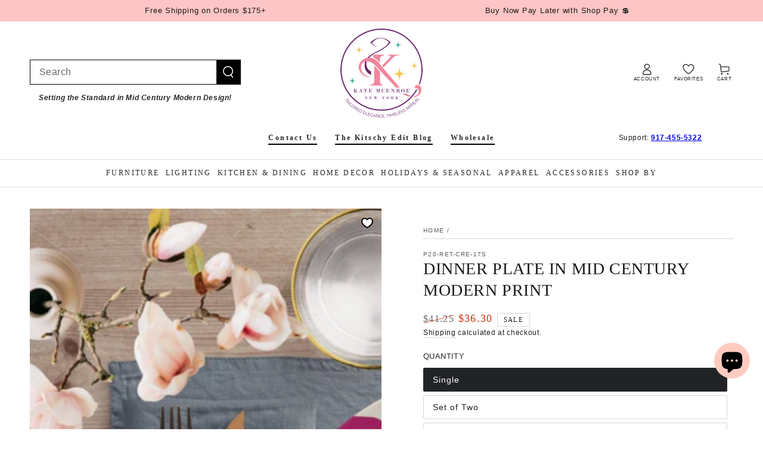

--- FILE ---
content_type: text/html; charset=utf-8
request_url: https://katemcenroeny.com/products/dinner-plate-in-mid-century-modern-print
body_size: 75875
content:
<!doctype html>
<html class="no-js" lang="en">
  <head>
    <meta charset="utf-8">
    <meta http-equiv="X-UA-Compatible" content="IE=edge">
    <meta name="viewport" content="width=device-width,initial-scale=1">
    <meta name="theme-color" content="">
    <link rel="canonical" href="https://katemcenroeny.com/products/dinner-plate-in-mid-century-modern-print">
    <link rel="preconnect" href="https://cdn.shopify.com" crossorigin><link rel="icon" type="image/png" href="//katemcenroeny.com/cdn/shop/files/Kate_McEnroe_NYC_R8_2_no_tag_line.png?crop=center&height=32&v=1711165302&width=32"><title>
      Dinner Plate in Mid Century Modern Print &ndash; Kate McEnroe New York</title><meta name="description" content="Bring out your inner chef with our Mid Century Modern Print Dinner Plate! Whether you&#39;re grilling up a steak or cooking up a storm, this plate will make sure your meals are served with style. Forget boring, bland dishes - step up your culinary game with this unique, funky plate! Key Feature 10&quot; dinner plate manufactured from revolutionary Decoware® Polymer Plastic Plastic that is: Microwave Safe Safe for use in Convection or Conventional Ovens Dishwasher-Safe (Commercial &amp;amp; Residential) BPA- Free FDA approved for food contact Contains No Melamine or Formaldehyde 300°F &amp;lt; 60 Minutes 100% Manufactured in the U.S.A.">

<meta property="og:site_name" content="Kate McEnroe New York">
<meta property="og:url" content="https://katemcenroeny.com/products/dinner-plate-in-mid-century-modern-print">
<meta property="og:title" content="Dinner Plate in Mid Century Modern Print">
<meta property="og:type" content="product">
<meta property="og:description" content="Bring out your inner chef with our Mid Century Modern Print Dinner Plate! Whether you&#39;re grilling up a steak or cooking up a storm, this plate will make sure your meals are served with style. Forget boring, bland dishes - step up your culinary game with this unique, funky plate! Key Feature 10&quot; dinner plate manufactured from revolutionary Decoware® Polymer Plastic Plastic that is: Microwave Safe Safe for use in Convection or Conventional Ovens Dishwasher-Safe (Commercial &amp;amp; Residential) BPA- Free FDA approved for food contact Contains No Melamine or Formaldehyde 300°F &amp;lt; 60 Minutes 100% Manufactured in the U.S.A."><meta property="og:image" content="http://katemcenroeny.com/cdn/shop/files/kate-mcenroe-new-york-dinner-plate-in-mid-century-modern-printplatesp20-ret-cre-17s-789309.jpg?v=1762536574">
  <meta property="og:image:secure_url" content="https://katemcenroeny.com/cdn/shop/files/kate-mcenroe-new-york-dinner-plate-in-mid-century-modern-printplatesp20-ret-cre-17s-789309.jpg?v=1762536574">
  <meta property="og:image:width" content="2048">
  <meta property="og:image:height" content="1366"><meta property="og:price:amount" content="36.30">
  <meta property="og:price:currency" content="USD"><meta name="twitter:card" content="summary_large_image">
<meta name="twitter:title" content="Dinner Plate in Mid Century Modern Print">
<meta name="twitter:description" content="Bring out your inner chef with our Mid Century Modern Print Dinner Plate! Whether you&#39;re grilling up a steak or cooking up a storm, this plate will make sure your meals are served with style. Forget boring, bland dishes - step up your culinary game with this unique, funky plate! Key Feature 10&quot; dinner plate manufactured from revolutionary Decoware® Polymer Plastic Plastic that is: Microwave Safe Safe for use in Convection or Conventional Ovens Dishwasher-Safe (Commercial &amp;amp; Residential) BPA- Free FDA approved for food contact Contains No Melamine or Formaldehyde 300°F &amp;lt; 60 Minutes 100% Manufactured in the U.S.A.">


    <script async crossorigin fetchpriority="high" src="/cdn/shopifycloud/importmap-polyfill/es-modules-shim.2.4.0.js"></script>
<script type="importmap">
      {
        "imports": {
          "mdl-scrollsnap": "//katemcenroeny.com/cdn/shop/t/72/assets/scrollsnap.js?v=170600829773392310311761944249",
          "timeline-component": "//katemcenroeny.com/cdn/shop/t/72/assets/timeline-component.js?v=25828140184624228211761944247",
          "comparison-table-component": "//katemcenroeny.com/cdn/shop/t/72/assets/comparison-table-component.js?v=95021244545988581221761944284"
        }
      }
    </script>

    <script src="//katemcenroeny.com/cdn/shop/t/72/assets/vendor-v4.js" defer="defer"></script>
    <script src="//katemcenroeny.com/cdn/shop/t/72/assets/pubsub.js?v=64530984355039965911761944285" defer="defer"></script>
    <script src="//katemcenroeny.com/cdn/shop/t/72/assets/global.js?v=105739679177674998921761944265" defer="defer"></script>
    <script src="//katemcenroeny.com/cdn/shop/t/72/assets/modules-basis.js?v=7117348240208911571761944283" defer="defer"></script>

    <script>window.performance && window.performance.mark && window.performance.mark('shopify.content_for_header.start');</script><meta name="google-site-verification" content="2iSGeNps8d6kEOiNRNZrApX5HbEMhZ2822TmUCAPTpU">
<meta name="facebook-domain-verification" content="5gh8wi41w85gdieq7vdy7a58634z0y">
<meta id="shopify-digital-wallet" name="shopify-digital-wallet" content="/59255324845/digital_wallets/dialog">
<meta name="shopify-checkout-api-token" content="1884b87a6f2f86e2fefdba47475b7bd0">
<meta id="in-context-paypal-metadata" data-shop-id="59255324845" data-venmo-supported="false" data-environment="production" data-locale="en_US" data-paypal-v4="true" data-currency="USD">
<link rel="alternate" hreflang="x-default" href="https://katemcenroeny.com/products/dinner-plate-in-mid-century-modern-print">
<link rel="alternate" hreflang="en" href="https://katemcenroeny.com/products/dinner-plate-in-mid-century-modern-print">
<link rel="alternate" hreflang="en-AT" href="https://katemcenroeny.com/en-at/products/dinner-plate-in-mid-century-modern-print">
<link rel="alternate" hreflang="de-AT" href="https://katemcenroeny.com/de-at/products/dinner-plate-in-mid-century-modern-print">
<link rel="alternate" hreflang="en-FR" href="https://katemcenroeny.com/en-fr/products/dinner-plate-in-mid-century-modern-print">
<link rel="alternate" hreflang="en-DE" href="https://katemcenroeny.com/en-de/products/dinner-plate-in-mid-century-modern-print">
<link rel="alternate" hreflang="de-DE" href="https://katemcenroeny.com/de-de/products/dinner-plate-in-mid-century-modern-print">
<link rel="alternate" hreflang="en-IE" href="https://katemcenroeny.com/en-ie/products/dinner-plate-in-mid-century-modern-print">
<link rel="alternate" hreflang="en-IT" href="https://katemcenroeny.com/en-it/products/dinner-plate-in-mid-century-modern-print">
<link rel="alternate" hreflang="en-NL" href="https://katemcenroeny.com/en-nl/products/dinner-plate-in-mid-century-modern-print">
<link rel="alternate" hreflang="en-NZ" href="https://katemcenroeny.com/en-nz/products/dinner-plate-in-mid-century-modern-print">
<link rel="alternate" hreflang="en-NO" href="https://katemcenroeny.com/en-no/products/dinner-plate-in-mid-century-modern-print">
<link rel="alternate" hreflang="en-ES" href="https://katemcenroeny.com/en-es/products/dinner-plate-in-mid-century-modern-print">
<link rel="alternate" hreflang="es-ES" href="https://katemcenroeny.com/es-es/products/dinner-plate-in-mid-century-modern-print">
<link rel="alternate" hreflang="en-SE" href="https://katemcenroeny.com/en-se/products/dinner-plate-in-mid-century-modern-print">
<link rel="alternate" type="application/json+oembed" href="https://katemcenroeny.com/products/dinner-plate-in-mid-century-modern-print.oembed">
<script async="async" src="/checkouts/internal/preloads.js?locale=en-US"></script>
<link rel="preconnect" href="https://shop.app" crossorigin="anonymous">
<script async="async" src="https://shop.app/checkouts/internal/preloads.js?locale=en-US&shop_id=59255324845" crossorigin="anonymous"></script>
<script id="apple-pay-shop-capabilities" type="application/json">{"shopId":59255324845,"countryCode":"US","currencyCode":"USD","merchantCapabilities":["supports3DS"],"merchantId":"gid:\/\/shopify\/Shop\/59255324845","merchantName":"Kate McEnroe New York","requiredBillingContactFields":["postalAddress","email","phone"],"requiredShippingContactFields":["postalAddress","email","phone"],"shippingType":"shipping","supportedNetworks":["visa","masterCard","amex","discover","elo","jcb"],"total":{"type":"pending","label":"Kate McEnroe New York","amount":"1.00"},"shopifyPaymentsEnabled":true,"supportsSubscriptions":true}</script>
<script id="shopify-features" type="application/json">{"accessToken":"1884b87a6f2f86e2fefdba47475b7bd0","betas":["rich-media-storefront-analytics"],"domain":"katemcenroeny.com","predictiveSearch":true,"shopId":59255324845,"locale":"en"}</script>
<script>var Shopify = Shopify || {};
Shopify.shop = "kate-mcenroe-nyc.myshopify.com";
Shopify.locale = "en";
Shopify.currency = {"active":"USD","rate":"1.0"};
Shopify.country = "US";
Shopify.theme = {"name":"KMNY 2025","id":149533524141,"schema_name":"Be Yours","schema_version":"8.4.0","theme_store_id":1399,"role":"main"};
Shopify.theme.handle = "null";
Shopify.theme.style = {"id":null,"handle":null};
Shopify.cdnHost = "katemcenroeny.com/cdn";
Shopify.routes = Shopify.routes || {};
Shopify.routes.root = "/";</script>
<script type="module">!function(o){(o.Shopify=o.Shopify||{}).modules=!0}(window);</script>
<script>!function(o){function n(){var o=[];function n(){o.push(Array.prototype.slice.apply(arguments))}return n.q=o,n}var t=o.Shopify=o.Shopify||{};t.loadFeatures=n(),t.autoloadFeatures=n()}(window);</script>
<script>
  window.ShopifyPay = window.ShopifyPay || {};
  window.ShopifyPay.apiHost = "shop.app\/pay";
  window.ShopifyPay.redirectState = null;
</script>
<script id="shop-js-analytics" type="application/json">{"pageType":"product"}</script>
<script defer="defer" async type="module" src="//katemcenroeny.com/cdn/shopifycloud/shop-js/modules/v2/client.init-shop-cart-sync_BT-GjEfc.en.esm.js"></script>
<script defer="defer" async type="module" src="//katemcenroeny.com/cdn/shopifycloud/shop-js/modules/v2/chunk.common_D58fp_Oc.esm.js"></script>
<script defer="defer" async type="module" src="//katemcenroeny.com/cdn/shopifycloud/shop-js/modules/v2/chunk.modal_xMitdFEc.esm.js"></script>
<script type="module">
  await import("//katemcenroeny.com/cdn/shopifycloud/shop-js/modules/v2/client.init-shop-cart-sync_BT-GjEfc.en.esm.js");
await import("//katemcenroeny.com/cdn/shopifycloud/shop-js/modules/v2/chunk.common_D58fp_Oc.esm.js");
await import("//katemcenroeny.com/cdn/shopifycloud/shop-js/modules/v2/chunk.modal_xMitdFEc.esm.js");

  window.Shopify.SignInWithShop?.initShopCartSync?.({"fedCMEnabled":true,"windoidEnabled":true});

</script>
<script defer="defer" async type="module" src="//katemcenroeny.com/cdn/shopifycloud/shop-js/modules/v2/client.payment-terms_Ci9AEqFq.en.esm.js"></script>
<script defer="defer" async type="module" src="//katemcenroeny.com/cdn/shopifycloud/shop-js/modules/v2/chunk.common_D58fp_Oc.esm.js"></script>
<script defer="defer" async type="module" src="//katemcenroeny.com/cdn/shopifycloud/shop-js/modules/v2/chunk.modal_xMitdFEc.esm.js"></script>
<script type="module">
  await import("//katemcenroeny.com/cdn/shopifycloud/shop-js/modules/v2/client.payment-terms_Ci9AEqFq.en.esm.js");
await import("//katemcenroeny.com/cdn/shopifycloud/shop-js/modules/v2/chunk.common_D58fp_Oc.esm.js");
await import("//katemcenroeny.com/cdn/shopifycloud/shop-js/modules/v2/chunk.modal_xMitdFEc.esm.js");

  
</script>
<script>
  window.Shopify = window.Shopify || {};
  if (!window.Shopify.featureAssets) window.Shopify.featureAssets = {};
  window.Shopify.featureAssets['shop-js'] = {"shop-cart-sync":["modules/v2/client.shop-cart-sync_DZOKe7Ll.en.esm.js","modules/v2/chunk.common_D58fp_Oc.esm.js","modules/v2/chunk.modal_xMitdFEc.esm.js"],"init-fed-cm":["modules/v2/client.init-fed-cm_B6oLuCjv.en.esm.js","modules/v2/chunk.common_D58fp_Oc.esm.js","modules/v2/chunk.modal_xMitdFEc.esm.js"],"shop-cash-offers":["modules/v2/client.shop-cash-offers_D2sdYoxE.en.esm.js","modules/v2/chunk.common_D58fp_Oc.esm.js","modules/v2/chunk.modal_xMitdFEc.esm.js"],"shop-login-button":["modules/v2/client.shop-login-button_QeVjl5Y3.en.esm.js","modules/v2/chunk.common_D58fp_Oc.esm.js","modules/v2/chunk.modal_xMitdFEc.esm.js"],"pay-button":["modules/v2/client.pay-button_DXTOsIq6.en.esm.js","modules/v2/chunk.common_D58fp_Oc.esm.js","modules/v2/chunk.modal_xMitdFEc.esm.js"],"shop-button":["modules/v2/client.shop-button_DQZHx9pm.en.esm.js","modules/v2/chunk.common_D58fp_Oc.esm.js","modules/v2/chunk.modal_xMitdFEc.esm.js"],"avatar":["modules/v2/client.avatar_BTnouDA3.en.esm.js"],"init-windoid":["modules/v2/client.init-windoid_CR1B-cfM.en.esm.js","modules/v2/chunk.common_D58fp_Oc.esm.js","modules/v2/chunk.modal_xMitdFEc.esm.js"],"init-shop-for-new-customer-accounts":["modules/v2/client.init-shop-for-new-customer-accounts_C_vY_xzh.en.esm.js","modules/v2/client.shop-login-button_QeVjl5Y3.en.esm.js","modules/v2/chunk.common_D58fp_Oc.esm.js","modules/v2/chunk.modal_xMitdFEc.esm.js"],"init-shop-email-lookup-coordinator":["modules/v2/client.init-shop-email-lookup-coordinator_BI7n9ZSv.en.esm.js","modules/v2/chunk.common_D58fp_Oc.esm.js","modules/v2/chunk.modal_xMitdFEc.esm.js"],"init-shop-cart-sync":["modules/v2/client.init-shop-cart-sync_BT-GjEfc.en.esm.js","modules/v2/chunk.common_D58fp_Oc.esm.js","modules/v2/chunk.modal_xMitdFEc.esm.js"],"shop-toast-manager":["modules/v2/client.shop-toast-manager_DiYdP3xc.en.esm.js","modules/v2/chunk.common_D58fp_Oc.esm.js","modules/v2/chunk.modal_xMitdFEc.esm.js"],"init-customer-accounts":["modules/v2/client.init-customer-accounts_D9ZNqS-Q.en.esm.js","modules/v2/client.shop-login-button_QeVjl5Y3.en.esm.js","modules/v2/chunk.common_D58fp_Oc.esm.js","modules/v2/chunk.modal_xMitdFEc.esm.js"],"init-customer-accounts-sign-up":["modules/v2/client.init-customer-accounts-sign-up_iGw4briv.en.esm.js","modules/v2/client.shop-login-button_QeVjl5Y3.en.esm.js","modules/v2/chunk.common_D58fp_Oc.esm.js","modules/v2/chunk.modal_xMitdFEc.esm.js"],"shop-follow-button":["modules/v2/client.shop-follow-button_CqMgW2wH.en.esm.js","modules/v2/chunk.common_D58fp_Oc.esm.js","modules/v2/chunk.modal_xMitdFEc.esm.js"],"checkout-modal":["modules/v2/client.checkout-modal_xHeaAweL.en.esm.js","modules/v2/chunk.common_D58fp_Oc.esm.js","modules/v2/chunk.modal_xMitdFEc.esm.js"],"shop-login":["modules/v2/client.shop-login_D91U-Q7h.en.esm.js","modules/v2/chunk.common_D58fp_Oc.esm.js","modules/v2/chunk.modal_xMitdFEc.esm.js"],"lead-capture":["modules/v2/client.lead-capture_BJmE1dJe.en.esm.js","modules/v2/chunk.common_D58fp_Oc.esm.js","modules/v2/chunk.modal_xMitdFEc.esm.js"],"payment-terms":["modules/v2/client.payment-terms_Ci9AEqFq.en.esm.js","modules/v2/chunk.common_D58fp_Oc.esm.js","modules/v2/chunk.modal_xMitdFEc.esm.js"]};
</script>
<script>(function() {
  var isLoaded = false;
  function asyncLoad() {
    if (isLoaded) return;
    isLoaded = true;
    var urls = ["https:\/\/app.teelaunch.com\/sizing-charts-script.js?shop=kate-mcenroe-nyc.myshopify.com","https:\/\/app.teelaunch.com\/sizing-charts-script.js?shop=kate-mcenroe-nyc.myshopify.com","https:\/\/app.teelaunch.com\/sizing-charts-script.js?shop=kate-mcenroe-nyc.myshopify.com","https:\/\/app.teelaunch.com\/sizing-charts-script.js?shop=kate-mcenroe-nyc.myshopify.com","https:\/\/app.teelaunch.com\/sizing-charts-script.js?shop=kate-mcenroe-nyc.myshopify.com","https:\/\/app.teelaunch.com\/sizing-charts-script.js?shop=kate-mcenroe-nyc.myshopify.com","https:\/\/app.teelaunch.com\/sizing-charts-script.js?shop=kate-mcenroe-nyc.myshopify.com","https:\/\/app.teelaunch.com\/sizing-charts-script.js?shop=kate-mcenroe-nyc.myshopify.com","https:\/\/app.teelaunch.com\/sizing-charts-script.js?shop=kate-mcenroe-nyc.myshopify.com","https:\/\/app.teelaunch.com\/sizing-charts-script.js?shop=kate-mcenroe-nyc.myshopify.com","https:\/\/app.teelaunch.com\/sizing-charts-script.js?shop=kate-mcenroe-nyc.myshopify.com","https:\/\/app.teelaunch.com\/sizing-charts-script.js?shop=kate-mcenroe-nyc.myshopify.com","https:\/\/app.teelaunch.com\/sizing-charts-script.js?shop=kate-mcenroe-nyc.myshopify.com","https:\/\/app.teelaunch.com\/sizing-charts-script.js?shop=kate-mcenroe-nyc.myshopify.com","https:\/\/app.teelaunch.com\/sizing-charts-script.js?shop=kate-mcenroe-nyc.myshopify.com","https:\/\/app.teelaunch.com\/sizing-charts-script.js?shop=kate-mcenroe-nyc.myshopify.com","https:\/\/app.teelaunch.com\/sizing-charts-script.js?shop=kate-mcenroe-nyc.myshopify.com","https:\/\/app.teelaunch.com\/sizing-charts-script.js?shop=kate-mcenroe-nyc.myshopify.com","https:\/\/app.teelaunch.com\/sizing-charts-script.js?shop=kate-mcenroe-nyc.myshopify.com","\/\/cdn.shopify.com\/proxy\/64f7defbcfb5931fcee71398cfc2c363efceb7dc478f8af593dd3094dac0b1a1\/static.cdn.printful.com\/static\/js\/external\/shopify-product-customizer.js?v=0.28\u0026shop=kate-mcenroe-nyc.myshopify.com\u0026sp-cache-control=cHVibGljLCBtYXgtYWdlPTkwMA","\/\/cdn.shopify.com\/proxy\/75ed9745ff00d0d40a5176e23c25465575af7b223a9f9842f4253e2e5e3d394f\/bingshoppingtool-t2app-prod.trafficmanager.net\/uet\/tracking_script?shop=kate-mcenroe-nyc.myshopify.com\u0026sp-cache-control=cHVibGljLCBtYXgtYWdlPTkwMA","https:\/\/app.teelaunch.com\/sizing-charts-script.js?shop=kate-mcenroe-nyc.myshopify.com","https:\/\/app.teelaunch.com\/sizing-charts-script.js?shop=kate-mcenroe-nyc.myshopify.com","https:\/\/app.teelaunch.com\/sizing-charts-script.js?shop=kate-mcenroe-nyc.myshopify.com","https:\/\/app.teelaunch.com\/sizing-charts-script.js?shop=kate-mcenroe-nyc.myshopify.com","https:\/\/app.teelaunch.com\/sizing-charts-script.js?shop=kate-mcenroe-nyc.myshopify.com","https:\/\/app.teelaunch.com\/sizing-charts-script.js?shop=kate-mcenroe-nyc.myshopify.com","https:\/\/app.teelaunch.com\/sizing-charts-script.js?shop=kate-mcenroe-nyc.myshopify.com","https:\/\/app.teelaunch.com\/sizing-charts-script.js?shop=kate-mcenroe-nyc.myshopify.com","https:\/\/app.teelaunch.com\/sizing-charts-script.js?shop=kate-mcenroe-nyc.myshopify.com","https:\/\/app.teelaunch.com\/sizing-charts-script.js?shop=kate-mcenroe-nyc.myshopify.com","https:\/\/app.teelaunch.com\/sizing-charts-script.js?shop=kate-mcenroe-nyc.myshopify.com","https:\/\/app.teelaunch.com\/sizing-charts-script.js?shop=kate-mcenroe-nyc.myshopify.com","https:\/\/app.teelaunch.com\/sizing-charts-script.js?shop=kate-mcenroe-nyc.myshopify.com","https:\/\/app.teelaunch.com\/sizing-charts-script.js?shop=kate-mcenroe-nyc.myshopify.com","https:\/\/app.teelaunch.com\/sizing-charts-script.js?shop=kate-mcenroe-nyc.myshopify.com","https:\/\/app.teelaunch.com\/sizing-charts-script.js?shop=kate-mcenroe-nyc.myshopify.com","https:\/\/app.teelaunch.com\/sizing-charts-script.js?shop=kate-mcenroe-nyc.myshopify.com","https:\/\/app.teelaunch.com\/sizing-charts-script.js?shop=kate-mcenroe-nyc.myshopify.com","https:\/\/app.teelaunch.com\/sizing-charts-script.js?shop=kate-mcenroe-nyc.myshopify.com","https:\/\/app.teelaunch.com\/sizing-charts-script.js?shop=kate-mcenroe-nyc.myshopify.com","https:\/\/app.teelaunch.com\/sizing-charts-script.js?shop=kate-mcenroe-nyc.myshopify.com","https:\/\/app.teelaunch.com\/sizing-charts-script.js?shop=kate-mcenroe-nyc.myshopify.com","https:\/\/app.teelaunch.com\/sizing-charts-script.js?shop=kate-mcenroe-nyc.myshopify.com","https:\/\/app.teelaunch.com\/sizing-charts-script.js?shop=kate-mcenroe-nyc.myshopify.com","https:\/\/app.teelaunch.com\/sizing-charts-script.js?shop=kate-mcenroe-nyc.myshopify.com","https:\/\/app.teelaunch.com\/sizing-charts-script.js?shop=kate-mcenroe-nyc.myshopify.com","https:\/\/app.teelaunch.com\/sizing-charts-script.js?shop=kate-mcenroe-nyc.myshopify.com","https:\/\/dashboard.jetprintapp.com\/shopapi\/common\/shopify\/js\/customize-button.js?v=1\u0026shop=kate-mcenroe-nyc.myshopify.com","https:\/\/app.teelaunch.com\/sizing-charts-script.js?shop=kate-mcenroe-nyc.myshopify.com","https:\/\/app.teelaunch.com\/sizing-charts-script.js?shop=kate-mcenroe-nyc.myshopify.com","https:\/\/app.teelaunch.com\/sizing-charts-script.js?shop=kate-mcenroe-nyc.myshopify.com","https:\/\/app.teelaunch.com\/sizing-charts-script.js?shop=kate-mcenroe-nyc.myshopify.com","https:\/\/app.teelaunch.com\/sizing-charts-script.js?shop=kate-mcenroe-nyc.myshopify.com","https:\/\/app.teelaunch.com\/sizing-charts-script.js?shop=kate-mcenroe-nyc.myshopify.com","https:\/\/app.teelaunch.com\/sizing-charts-script.js?shop=kate-mcenroe-nyc.myshopify.com","https:\/\/app.teelaunch.com\/sizing-charts-script.js?shop=kate-mcenroe-nyc.myshopify.com","https:\/\/app.teelaunch.com\/sizing-charts-script.js?shop=kate-mcenroe-nyc.myshopify.com","https:\/\/app.teelaunch.com\/sizing-charts-script.js?shop=kate-mcenroe-nyc.myshopify.com","https:\/\/app.teelaunch.com\/sizing-charts-script.js?shop=kate-mcenroe-nyc.myshopify.com","https:\/\/app.teelaunch.com\/sizing-charts-script.js?shop=kate-mcenroe-nyc.myshopify.com","https:\/\/app.teelaunch.com\/sizing-charts-script.js?shop=kate-mcenroe-nyc.myshopify.com","https:\/\/popcustoms.com\/template-designer.js?shop=kate-mcenroe-nyc.myshopify.com","https:\/\/app.teelaunch.com\/sizing-charts-script.js?shop=kate-mcenroe-nyc.myshopify.com","https:\/\/app.teelaunch.com\/sizing-charts-script.js?shop=kate-mcenroe-nyc.myshopify.com","https:\/\/app.teelaunch.com\/sizing-charts-script.js?shop=kate-mcenroe-nyc.myshopify.com","https:\/\/app.teelaunch.com\/sizing-charts-script.js?shop=kate-mcenroe-nyc.myshopify.com"];
    for (var i = 0; i < urls.length; i++) {
      var s = document.createElement('script');
      s.type = 'text/javascript';
      s.async = true;
      s.src = urls[i];
      var x = document.getElementsByTagName('script')[0];
      x.parentNode.insertBefore(s, x);
    }
  };
  if(window.attachEvent) {
    window.attachEvent('onload', asyncLoad);
  } else {
    window.addEventListener('load', asyncLoad, false);
  }
})();</script>
<script id="__st">var __st={"a":59255324845,"offset":-18000,"reqid":"28ea0623-e6db-42c2-96ca-939872884523-1769100108","pageurl":"katemcenroeny.com\/products\/dinner-plate-in-mid-century-modern-print","u":"6a97fbc76216","p":"product","rtyp":"product","rid":7186341494957};</script>
<script>window.ShopifyPaypalV4VisibilityTracking = true;</script>
<script id="captcha-bootstrap">!function(){'use strict';const t='contact',e='account',n='new_comment',o=[[t,t],['blogs',n],['comments',n],[t,'customer']],c=[[e,'customer_login'],[e,'guest_login'],[e,'recover_customer_password'],[e,'create_customer']],r=t=>t.map((([t,e])=>`form[action*='/${t}']:not([data-nocaptcha='true']) input[name='form_type'][value='${e}']`)).join(','),a=t=>()=>t?[...document.querySelectorAll(t)].map((t=>t.form)):[];function s(){const t=[...o],e=r(t);return a(e)}const i='password',u='form_key',d=['recaptcha-v3-token','g-recaptcha-response','h-captcha-response',i],f=()=>{try{return window.sessionStorage}catch{return}},m='__shopify_v',_=t=>t.elements[u];function p(t,e,n=!1){try{const o=window.sessionStorage,c=JSON.parse(o.getItem(e)),{data:r}=function(t){const{data:e,action:n}=t;return t[m]||n?{data:e,action:n}:{data:t,action:n}}(c);for(const[e,n]of Object.entries(r))t.elements[e]&&(t.elements[e].value=n);n&&o.removeItem(e)}catch(o){console.error('form repopulation failed',{error:o})}}const l='form_type',E='cptcha';function T(t){t.dataset[E]=!0}const w=window,h=w.document,L='Shopify',v='ce_forms',y='captcha';let A=!1;((t,e)=>{const n=(g='f06e6c50-85a8-45c8-87d0-21a2b65856fe',I='https://cdn.shopify.com/shopifycloud/storefront-forms-hcaptcha/ce_storefront_forms_captcha_hcaptcha.v1.5.2.iife.js',D={infoText:'Protected by hCaptcha',privacyText:'Privacy',termsText:'Terms'},(t,e,n)=>{const o=w[L][v],c=o.bindForm;if(c)return c(t,g,e,D).then(n);var r;o.q.push([[t,g,e,D],n]),r=I,A||(h.body.append(Object.assign(h.createElement('script'),{id:'captcha-provider',async:!0,src:r})),A=!0)});var g,I,D;w[L]=w[L]||{},w[L][v]=w[L][v]||{},w[L][v].q=[],w[L][y]=w[L][y]||{},w[L][y].protect=function(t,e){n(t,void 0,e),T(t)},Object.freeze(w[L][y]),function(t,e,n,w,h,L){const[v,y,A,g]=function(t,e,n){const i=e?o:[],u=t?c:[],d=[...i,...u],f=r(d),m=r(i),_=r(d.filter((([t,e])=>n.includes(e))));return[a(f),a(m),a(_),s()]}(w,h,L),I=t=>{const e=t.target;return e instanceof HTMLFormElement?e:e&&e.form},D=t=>v().includes(t);t.addEventListener('submit',(t=>{const e=I(t);if(!e)return;const n=D(e)&&!e.dataset.hcaptchaBound&&!e.dataset.recaptchaBound,o=_(e),c=g().includes(e)&&(!o||!o.value);(n||c)&&t.preventDefault(),c&&!n&&(function(t){try{if(!f())return;!function(t){const e=f();if(!e)return;const n=_(t);if(!n)return;const o=n.value;o&&e.removeItem(o)}(t);const e=Array.from(Array(32),(()=>Math.random().toString(36)[2])).join('');!function(t,e){_(t)||t.append(Object.assign(document.createElement('input'),{type:'hidden',name:u})),t.elements[u].value=e}(t,e),function(t,e){const n=f();if(!n)return;const o=[...t.querySelectorAll(`input[type='${i}']`)].map((({name:t})=>t)),c=[...d,...o],r={};for(const[a,s]of new FormData(t).entries())c.includes(a)||(r[a]=s);n.setItem(e,JSON.stringify({[m]:1,action:t.action,data:r}))}(t,e)}catch(e){console.error('failed to persist form',e)}}(e),e.submit())}));const S=(t,e)=>{t&&!t.dataset[E]&&(n(t,e.some((e=>e===t))),T(t))};for(const o of['focusin','change'])t.addEventListener(o,(t=>{const e=I(t);D(e)&&S(e,y())}));const B=e.get('form_key'),M=e.get(l),P=B&&M;t.addEventListener('DOMContentLoaded',(()=>{const t=y();if(P)for(const e of t)e.elements[l].value===M&&p(e,B);[...new Set([...A(),...v().filter((t=>'true'===t.dataset.shopifyCaptcha))])].forEach((e=>S(e,t)))}))}(h,new URLSearchParams(w.location.search),n,t,e,['guest_login'])})(!0,!0)}();</script>
<script integrity="sha256-4kQ18oKyAcykRKYeNunJcIwy7WH5gtpwJnB7kiuLZ1E=" data-source-attribution="shopify.loadfeatures" defer="defer" src="//katemcenroeny.com/cdn/shopifycloud/storefront/assets/storefront/load_feature-a0a9edcb.js" crossorigin="anonymous"></script>
<script crossorigin="anonymous" defer="defer" src="//katemcenroeny.com/cdn/shopifycloud/storefront/assets/shopify_pay/storefront-65b4c6d7.js?v=20250812"></script>
<script data-source-attribution="shopify.dynamic_checkout.dynamic.init">var Shopify=Shopify||{};Shopify.PaymentButton=Shopify.PaymentButton||{isStorefrontPortableWallets:!0,init:function(){window.Shopify.PaymentButton.init=function(){};var t=document.createElement("script");t.src="https://katemcenroeny.com/cdn/shopifycloud/portable-wallets/latest/portable-wallets.en.js",t.type="module",document.head.appendChild(t)}};
</script>
<script data-source-attribution="shopify.dynamic_checkout.buyer_consent">
  function portableWalletsHideBuyerConsent(e){var t=document.getElementById("shopify-buyer-consent"),n=document.getElementById("shopify-subscription-policy-button");t&&n&&(t.classList.add("hidden"),t.setAttribute("aria-hidden","true"),n.removeEventListener("click",e))}function portableWalletsShowBuyerConsent(e){var t=document.getElementById("shopify-buyer-consent"),n=document.getElementById("shopify-subscription-policy-button");t&&n&&(t.classList.remove("hidden"),t.removeAttribute("aria-hidden"),n.addEventListener("click",e))}window.Shopify?.PaymentButton&&(window.Shopify.PaymentButton.hideBuyerConsent=portableWalletsHideBuyerConsent,window.Shopify.PaymentButton.showBuyerConsent=portableWalletsShowBuyerConsent);
</script>
<script>
  function portableWalletsCleanup(e){e&&e.src&&console.error("Failed to load portable wallets script "+e.src);var t=document.querySelectorAll("shopify-accelerated-checkout .shopify-payment-button__skeleton, shopify-accelerated-checkout-cart .wallet-cart-button__skeleton"),e=document.getElementById("shopify-buyer-consent");for(let e=0;e<t.length;e++)t[e].remove();e&&e.remove()}function portableWalletsNotLoadedAsModule(e){e instanceof ErrorEvent&&"string"==typeof e.message&&e.message.includes("import.meta")&&"string"==typeof e.filename&&e.filename.includes("portable-wallets")&&(window.removeEventListener("error",portableWalletsNotLoadedAsModule),window.Shopify.PaymentButton.failedToLoad=e,"loading"===document.readyState?document.addEventListener("DOMContentLoaded",window.Shopify.PaymentButton.init):window.Shopify.PaymentButton.init())}window.addEventListener("error",portableWalletsNotLoadedAsModule);
</script>

<script type="module" src="https://katemcenroeny.com/cdn/shopifycloud/portable-wallets/latest/portable-wallets.en.js" onError="portableWalletsCleanup(this)" crossorigin="anonymous"></script>
<script nomodule>
  document.addEventListener("DOMContentLoaded", portableWalletsCleanup);
</script>

<script id='scb4127' type='text/javascript' async='' src='https://katemcenroeny.com/cdn/shopifycloud/privacy-banner/storefront-banner.js'></script><link id="shopify-accelerated-checkout-styles" rel="stylesheet" media="screen" href="https://katemcenroeny.com/cdn/shopifycloud/portable-wallets/latest/accelerated-checkout-backwards-compat.css" crossorigin="anonymous">
<style id="shopify-accelerated-checkout-cart">
        #shopify-buyer-consent {
  margin-top: 1em;
  display: inline-block;
  width: 100%;
}

#shopify-buyer-consent.hidden {
  display: none;
}

#shopify-subscription-policy-button {
  background: none;
  border: none;
  padding: 0;
  text-decoration: underline;
  font-size: inherit;
  cursor: pointer;
}

#shopify-subscription-policy-button::before {
  box-shadow: none;
}

      </style>
<script id="sections-script" data-sections="header" defer="defer" src="//katemcenroeny.com/cdn/shop/t/72/compiled_assets/scripts.js?v=31338"></script>
<script>window.performance && window.performance.mark && window.performance.mark('shopify.content_for_header.end');</script><style data-shopify>
  
  
  
  
  

  :root {
    --font-body-family: "New York", Iowan Old Style, Apple Garamond, Baskerville, Times New Roman, Droid Serif, Times, Source Serif Pro, serif, Apple Color Emoji, Segoe UI Emoji, Segoe UI Symbol;
    --font-body-style: normal;
    --font-body-weight: 400;

    --font-heading-family: "New York", Iowan Old Style, Apple Garamond, Baskerville, Times New Roman, Droid Serif, Times, Source Serif Pro, serif, Apple Color Emoji, Segoe UI Emoji, Segoe UI Symbol;
    --font-heading-style: normal;
    --font-heading-weight: 400;

    --font-body-scale: 1.0;
    --font-heading-scale: 1.0;

    --font-navigation-family: var(--font-body-family);
    --font-navigation-size: 12px;
    --font-navigation-weight: var(--font-body-weight);
    --font-button-family: var(--font-body-family);
    --font-button-size: 13px;
    --font-button-baseline: 0rem;
    --font-price-family: var(--font-heading-family);
    --font-price-scale: var(--font-heading-scale);

    --color-base-text: 33, 35, 38;
    --color-base-background: 255, 255, 255;
    --color-base-solid-button-labels: 255, 255, 255;
    --color-base-outline-button-labels: 26, 27, 24;
    --color-base-accent: 26, 27, 24;
    --color-base-heading: 26, 27, 24;
    --color-base-border: 210, 213, 217;
    --color-placeholder: 243, 243, 243;
    --color-overlay: 33, 35, 38;
    --color-keyboard-focus: 135, 173, 245;
    --color-shadow: 168, 232, 226;
    --shadow-opacity: 1;

    --color-background-dark: 235, 235, 235;
    --color-price: #1a1b18;
    --color-sale-price: #d72c0d;
    --color-sale-badge-background: #d72c0d;
    --color-reviews: #ffb503;
    --color-critical: #d72c0d;
    --color-success: #008060;
    --color-highlight: 255, 181, 3;

    --payment-terms-background-color: #ffffff;
    --page-width: 160rem;
    --page-width-margin: 0rem;

    --card-color-scheme: var(--color-placeholder);
    --card-text-alignment: start;
    --card-flex-alignment: flex-start;
    --card-image-padding: 0px;
    --card-border-width: 0px;
    --card-radius: 4px;
    --card-shadow-horizontal-offset: 0px;
    --card-shadow-vertical-offset: 0px;
    
    --button-radius: 4px;
    --button-border-width: 2px;
    --button-shadow-horizontal-offset: 4px;
    --button-shadow-vertical-offset: 4px;

    --spacing-sections-desktop: 0px;
    --spacing-sections-mobile: 0px;

    --gradient-free-ship-progress: linear-gradient(325deg,#F9423A 0,#F1E04D 100%);
    --gradient-free-ship-complete: linear-gradient(325deg, #049cff 0, #35ee7a 100%);

    --plabel-price-tag-color: #000000;
    --plabel-price-tag-background: #d1d5db;
    --plabel-price-tag-height: 2.5rem;

    --swatch-outline-color: #f4f6f8;--text-8xl: 6.0rem;
    --text-6xl: 3.75rem;
    --text-5xl: 3.0rem;
    --text-4xl: 2.25rem;
    --text-3xl: 1.875rem;
    --text-2xl: 1.5rem;
    --text-xl: 1.25rem;
    --text-lg: 1.125rem;
    --text-base: 1.0rem;
    --text-2sm: 0.8125rem;
    --text-sm: 0.875rem;
    --text-xs: 0.75rem;
    --text-3xs: 0.625rem;

    --fluid-sm-to-base: clamp(var(--text-sm), 0.8115rem + 0.1587vw, var(--text-base));
    --fluid-sm-to-lg: clamp(var(--text-sm), 0.748rem + 0.3174vw, var(--text-lg));
    --fluid-base-to-xl: clamp(var(--text-base), 0.873rem + 0.3175vw, var(--text-xl));
    --fluid-base-to-2xl: clamp(var(--text-base), 0.746rem + 0.6349vw, var(--text-2xl));
    --fluid-lg-to-2xl: clamp(var(--text-lg), 0.9722rem + 0.4444vw, var(--text-2xl));
    --fluid-xl-to-3xl: clamp(var(--text-xl), 0.4966rem + 1.1818vw, var(--text-3xl));

    --tw-translate-x: 0;
    --tw-translate-y: 0;
    --tw-rotate: 0;
    --tw-skew-x: 0;
    --tw-skew-y: 0;
    --tw-scale-x: 1;
    --tw-scale-y: 1;

    --font-normal: 400;
    --font-medium: 500;
    --font-bold: 700;

    --sp-0d5: 0.125rem;
    --sp-1: 0.25rem;
    --sp-1d5: 0.375rem;
    --sp-2: 0.5rem;
    --sp-2d5: 0.625rem;
    --sp-3: 0.75rem;
    --sp-3d5: 0.875rem;
    --sp-4: 1rem;
    --sp-4d5: 1.125rem;
    --sp-5: 1.25rem;
    --sp-5d5: 1.375rem;
    --sp-6: 1.5rem;
    --sp-6d5: 1.625rem;
    --sp-7: 1.75rem;
    --sp-7d5: 1.875rem;
    --sp-8: 2rem;
    --sp-9: 2.25rem;
    --sp-10: 2.5rem;
    --sp-12: 3rem;
    --sp-14: 3.5rem;
  }

  *,
  *::before,
  *::after {
    box-sizing: inherit;
  }

  html {
    box-sizing: border-box;
    font-size: calc(var(--font-body-scale) * 62.5%);
    height: 100%;
  }

  body {
    min-height: 100%;
    margin: 0;
    font-size: 1.5rem;
    letter-spacing: 0.06rem;
    line-height: calc(1 + 0.8 / var(--font-body-scale));
    font-family: var(--font-body-family);
    font-style: var(--font-body-style);
    font-weight: var(--font-body-weight);
  }

  @media screen and (min-width: 750px) {
    body {
      font-size: 1.6rem;
    }
  }</style><link href="//katemcenroeny.com/cdn/shop/t/72/assets/base.css?v=154303539639170662411762716280" rel="stylesheet" type="text/css" media="all" /><link rel="stylesheet" href="//katemcenroeny.com/cdn/shop/t/72/assets/apps.css?v=58555770612562691921761944263" media="print" fetchpriority="low" onload="this.media='all'">

    <link rel="stylesheet" href="//katemcenroeny.com/cdn/shop/t/72/assets/component-predictive-search.css?v=70367499084280937651762635089" media="print" onload="this.media='all'"><link rel="stylesheet" href="//katemcenroeny.com/cdn/shop/t/72/assets/component-quick-view.css?v=144663766446610655691762635089" media="print" onload="this.media='all'"><link rel="stylesheet" href="//katemcenroeny.com/cdn/shop/t/72/assets/component-color-swatches.css?v=147375175252346861151761944267" media="print" onload="this.media='all'"><script>
  document.documentElement.classList.replace('no-js', 'js');

  window.theme = window.theme || {};

  theme.routes = {
    root_url: '/',
    cart_url: '/cart',
    cart_add_url: '/cart/add',
    cart_change_url: '/cart/change',
    cart_update_url: '/cart/update',
    search_url: '/search',
    predictive_search_url: '/search/suggest'
  };

  theme.cartStrings = {
    error: `There was an error while updating your cart. Please try again.`,
    quantityError: `You can only add [quantity] of this item to your cart.`
  };

  theme.variantStrings = {
    addToCart: `Add to cart`,
    soldOut: `Sold out`,
    unavailable: `Unavailable`,
    preOrder: `Pre-order`
  };

  theme.accessibilityStrings = {
    imageAvailable: `Image [index] is now available in gallery view`,
    shareSuccess: `Link copied to clipboard!`,
    fillInAllLineItemPropertyRequiredFields: `Please fill in all required fields`
  }

  theme.dateStrings = {
    d: `D`,
    day: `Day`,
    days: `Days`,
    hour: `Hour`,
    hours: `Hours`,
    minute: `Min`,
    minutes: `Mins`,
    second: `Sec`,
    seconds: `Secs`
  };theme.shopSettings = {
    moneyFormat: "\u003cspan class=transcy-money\u003e${{amount}}\u003c\/span\u003e",
    isoCode: "USD",
    cartDrawer: true,
    currencyCode: false,
    giftwrapRate: 'product'
  };

  theme.settings = {
    themeName: 'Be Yours',
    themeVersion: '8.4.0',
    agencyId: ''
  };

  /*! (c) Andrea Giammarchi @webreflection ISC */
  !function(){"use strict";var e=function(e,t){var n=function(e){for(var t=0,n=e.length;t<n;t++)r(e[t])},r=function(e){var t=e.target,n=e.attributeName,r=e.oldValue;t.attributeChangedCallback(n,r,t.getAttribute(n))};return function(o,a){var l=o.constructor.observedAttributes;return l&&e(a).then((function(){new t(n).observe(o,{attributes:!0,attributeOldValue:!0,attributeFilter:l});for(var e=0,a=l.length;e<a;e++)o.hasAttribute(l[e])&&r({target:o,attributeName:l[e],oldValue:null})})),o}};function t(e,t){(null==t||t>e.length)&&(t=e.length);for(var n=0,r=new Array(t);n<t;n++)r[n]=e[n];return r}function n(e,n){var r="undefined"!=typeof Symbol&&e[Symbol.iterator]||e["@@iterator"];if(!r){if(Array.isArray(e)||(r=function(e,n){if(e){if("string"==typeof e)return t(e,n);var r=Object.prototype.toString.call(e).slice(8,-1);return"Object"===r&&e.constructor&&(r=e.constructor.name),"Map"===r||"Set"===r?Array.from(e):"Arguments"===r||/^(?:Ui|I)nt(?:8|16|32)(?:Clamped)?Array$/.test(r)?t(e,n):void 0}}(e))||n&&e&&"number"==typeof e.length){r&&(e=r);var o=0,a=function(){};return{s:a,n:function(){return o>=e.length?{done:!0}:{done:!1,value:e[o++]}},e:function(e){throw e},f:a}}throw new TypeError("Invalid attempt to iterate non-iterable instance.\nIn order to be iterable, non-array objects must have a [Symbol.iterator]() method.")}var l,i=!0,u=!1;return{s:function(){r=r.call(e)},n:function(){var e=r.next();return i=e.done,e},e:function(e){u=!0,l=e},f:function(){try{i||null==r.return||r.return()}finally{if(u)throw l}}}}
  /*! (c) Andrea Giammarchi - ISC */var r=!0,o=!1,a="querySelectorAll",l="querySelectorAll",i=self,u=i.document,c=i.Element,s=i.MutationObserver,f=i.Set,d=i.WeakMap,h=function(e){return l in e},v=[].filter,g=function(e){var t=new d,i=function(n,r){var o;if(r)for(var a,l=function(e){return e.matches||e.webkitMatchesSelector||e.msMatchesSelector}(n),i=0,u=p.length;i<u;i++)l.call(n,a=p[i])&&(t.has(n)||t.set(n,new f),(o=t.get(n)).has(a)||(o.add(a),e.handle(n,r,a)));else t.has(n)&&(o=t.get(n),t.delete(n),o.forEach((function(t){e.handle(n,r,t)})))},g=function(e){for(var t=!(arguments.length>1&&void 0!==arguments[1])||arguments[1],n=0,r=e.length;n<r;n++)i(e[n],t)},p=e.query,y=e.root||u,m=function(e){var t=arguments.length>1&&void 0!==arguments[1]?arguments[1]:document,l=arguments.length>2&&void 0!==arguments[2]?arguments[2]:MutationObserver,i=arguments.length>3&&void 0!==arguments[3]?arguments[3]:["*"],u=function t(o,l,i,u,c,s){var f,d=n(o);try{for(d.s();!(f=d.n()).done;){var h=f.value;(s||a in h)&&(c?i.has(h)||(i.add(h),u.delete(h),e(h,c)):u.has(h)||(u.add(h),i.delete(h),e(h,c)),s||t(h[a](l),l,i,u,c,r))}}catch(e){d.e(e)}finally{d.f()}},c=new l((function(e){if(i.length){var t,a=i.join(","),l=new Set,c=new Set,s=n(e);try{for(s.s();!(t=s.n()).done;){var f=t.value,d=f.addedNodes,h=f.removedNodes;u(h,a,l,c,o,o),u(d,a,l,c,r,o)}}catch(e){s.e(e)}finally{s.f()}}})),s=c.observe;return(c.observe=function(e){return s.call(c,e,{subtree:r,childList:r})})(t),c}(i,y,s,p),b=c.prototype.attachShadow;return b&&(c.prototype.attachShadow=function(e){var t=b.call(this,e);return m.observe(t),t}),p.length&&g(y[l](p)),{drop:function(e){for(var n=0,r=e.length;n<r;n++)t.delete(e[n])},flush:function(){for(var e=m.takeRecords(),t=0,n=e.length;t<n;t++)g(v.call(e[t].removedNodes,h),!1),g(v.call(e[t].addedNodes,h),!0)},observer:m,parse:g}},p=self,y=p.document,m=p.Map,b=p.MutationObserver,w=p.Object,E=p.Set,S=p.WeakMap,A=p.Element,M=p.HTMLElement,O=p.Node,N=p.Error,C=p.TypeError,T=p.Reflect,q=w.defineProperty,I=w.keys,D=w.getOwnPropertyNames,L=w.setPrototypeOf,P=!self.customElements,k=function(e){for(var t=I(e),n=[],r=t.length,o=0;o<r;o++)n[o]=e[t[o]],delete e[t[o]];return function(){for(var o=0;o<r;o++)e[t[o]]=n[o]}};if(P){var x=function(){var e=this.constructor;if(!$.has(e))throw new C("Illegal constructor");var t=$.get(e);if(W)return z(W,t);var n=H.call(y,t);return z(L(n,e.prototype),t)},H=y.createElement,$=new m,_=new m,j=new m,R=new m,V=[],U=g({query:V,handle:function(e,t,n){var r=j.get(n);if(t&&!r.isPrototypeOf(e)){var o=k(e);W=L(e,r);try{new r.constructor}finally{W=null,o()}}var a="".concat(t?"":"dis","connectedCallback");a in r&&e[a]()}}).parse,W=null,F=function(e){if(!_.has(e)){var t,n=new Promise((function(e){t=e}));_.set(e,{$:n,_:t})}return _.get(e).$},z=e(F,b);q(self,"customElements",{configurable:!0,value:{define:function(e,t){if(R.has(e))throw new N('the name "'.concat(e,'" has already been used with this registry'));$.set(t,e),j.set(e,t.prototype),R.set(e,t),V.push(e),F(e).then((function(){U(y.querySelectorAll(e))})),_.get(e)._(t)},get:function(e){return R.get(e)},whenDefined:F}}),q(x.prototype=M.prototype,"constructor",{value:x}),q(self,"HTMLElement",{configurable:!0,value:x}),q(y,"createElement",{configurable:!0,value:function(e,t){var n=t&&t.is,r=n?R.get(n):R.get(e);return r?new r:H.call(y,e)}}),"isConnected"in O.prototype||q(O.prototype,"isConnected",{configurable:!0,get:function(){return!(this.ownerDocument.compareDocumentPosition(this)&this.DOCUMENT_POSITION_DISCONNECTED)}})}else if(P=!self.customElements.get("extends-li"))try{var B=function e(){return self.Reflect.construct(HTMLLIElement,[],e)};B.prototype=HTMLLIElement.prototype;var G="extends-li";self.customElements.define("extends-li",B,{extends:"li"}),P=y.createElement("li",{is:G}).outerHTML.indexOf(G)<0;var J=self.customElements,K=J.get,Q=J.whenDefined;q(self.customElements,"whenDefined",{configurable:!0,value:function(e){var t=this;return Q.call(this,e).then((function(n){return n||K.call(t,e)}))}})}catch(e){}if(P){var X=function(e){var t=ae.get(e);ve(t.querySelectorAll(this),e.isConnected)},Y=self.customElements,Z=y.createElement,ee=Y.define,te=Y.get,ne=Y.upgrade,re=T||{construct:function(e){return e.call(this)}},oe=re.construct,ae=new S,le=new E,ie=new m,ue=new m,ce=new m,se=new m,fe=[],de=[],he=function(e){return se.get(e)||te.call(Y,e)},ve=g({query:de,handle:function(e,t,n){var r=ce.get(n);if(t&&!r.isPrototypeOf(e)){var o=k(e);be=L(e,r);try{new r.constructor}finally{be=null,o()}}var a="".concat(t?"":"dis","connectedCallback");a in r&&e[a]()}}).parse,ge=g({query:fe,handle:function(e,t){ae.has(e)&&(t?le.add(e):le.delete(e),de.length&&X.call(de,e))}}).parse,pe=A.prototype.attachShadow;pe&&(A.prototype.attachShadow=function(e){var t=pe.call(this,e);return ae.set(this,t),t});var ye=function(e){if(!ue.has(e)){var t,n=new Promise((function(e){t=e}));ue.set(e,{$:n,_:t})}return ue.get(e).$},me=e(ye,b),be=null;D(self).filter((function(e){return/^HTML.*Element$/.test(e)})).forEach((function(e){var t=self[e];function n(){var e=this.constructor;if(!ie.has(e))throw new C("Illegal constructor");var n=ie.get(e),r=n.is,o=n.tag;if(r){if(be)return me(be,r);var a=Z.call(y,o);return a.setAttribute("is",r),me(L(a,e.prototype),r)}return oe.call(this,t,[],e)}q(n.prototype=t.prototype,"constructor",{value:n}),q(self,e,{value:n})})),q(y,"createElement",{configurable:!0,value:function(e,t){var n=t&&t.is;if(n){var r=se.get(n);if(r&&ie.get(r).tag===e)return new r}var o=Z.call(y,e);return n&&o.setAttribute("is",n),o}}),q(Y,"get",{configurable:!0,value:he}),q(Y,"whenDefined",{configurable:!0,value:ye}),q(Y,"upgrade",{configurable:!0,value:function(e){var t=e.getAttribute("is");if(t){var n=se.get(t);if(n)return void me(L(e,n.prototype),t)}ne.call(Y,e)}}),q(Y,"define",{configurable:!0,value:function(e,t,n){if(he(e))throw new N("'".concat(e,"' has already been defined as a custom element"));var r,o=n&&n.extends;ie.set(t,o?{is:e,tag:o}:{is:"",tag:e}),o?(r="".concat(o,'[is="').concat(e,'"]'),ce.set(r,t.prototype),se.set(e,t),de.push(r)):(ee.apply(Y,arguments),fe.push(r=e)),ye(e).then((function(){o?(ve(y.querySelectorAll(r)),le.forEach(X,[r])):ge(y.querySelectorAll(r))})),ue.get(e)._(t)}})}}();
</script>
<!-- BEGIN app block: shopify://apps/frequently-bought/blocks/app-embed-block/b1a8cbea-c844-4842-9529-7c62dbab1b1f --><script>
    window.codeblackbelt = window.codeblackbelt || {};
    window.codeblackbelt.shop = window.codeblackbelt.shop || 'kate-mcenroe-nyc.myshopify.com';
    
        window.codeblackbelt.productId = 7186341494957;
        window.codeblackbelt['frequently-bought-togetherTranslations'] = {"added_button_label":"Added","button_label":"Add selected to cart","discount_applied_message":"Bundle discount will be applied at checkout","discount_message":"Save 15% when you bundle 3 stylish picks!","this_item_label":"This item:","title":"Frequently Bought Together","total_price_label":"Total price:"};</script><script src="//cdn.codeblackbelt.com/widgets/frequently-bought-together/main.min.js?version=2026012211-0500" async></script>
 <!-- END app block --><!-- BEGIN app block: shopify://apps/microsoft-clarity/blocks/brandAgents_js/31c3d126-8116-4b4a-8ba1-baeda7c4aeea -->





<!-- END app block --><!-- BEGIN app block: shopify://apps/microsoft-clarity/blocks/clarity_js/31c3d126-8116-4b4a-8ba1-baeda7c4aeea -->
<script type="text/javascript">
  (function (c, l, a, r, i, t, y) {
    c[a] = c[a] || function () { (c[a].q = c[a].q || []).push(arguments); };
    t = l.createElement(r); t.async = 1; t.src = "https://www.clarity.ms/tag/" + i + "?ref=shopify";
    y = l.getElementsByTagName(r)[0]; y.parentNode.insertBefore(t, y);

    c.Shopify.loadFeatures([{ name: "consent-tracking-api", version: "0.1" }], error => {
      if (error) {
        console.error("Error loading Shopify features:", error);
        return;
      }

      c[a]('consentv2', {
        ad_Storage: c.Shopify.customerPrivacy.marketingAllowed() ? "granted" : "denied",
        analytics_Storage: c.Shopify.customerPrivacy.analyticsProcessingAllowed() ? "granted" : "denied",
      });
    });

    l.addEventListener("visitorConsentCollected", function (e) {
      c[a]('consentv2', {
        ad_Storage: e.detail.marketingAllowed ? "granted" : "denied",
        analytics_Storage: e.detail.analyticsAllowed ? "granted" : "denied",
      });
    });
  })(window, document, "clarity", "script", "tolpst4x5m");
</script>



<!-- END app block --><!-- BEGIN app block: shopify://apps/zepto-product-personalizer/blocks/product_personalizer_main/7411210d-7b32-4c09-9455-e129e3be4729 --><!-- BEGIN app snippet: product-personalizer -->



  
 
 

<!-- END app snippet -->
<!-- BEGIN app snippet: zepto_common --><script>
var pplr_cart = {"note":null,"attributes":{},"original_total_price":0,"total_price":0,"total_discount":0,"total_weight":0.0,"item_count":0,"items":[],"requires_shipping":false,"currency":"USD","items_subtotal_price":0,"cart_level_discount_applications":[],"checkout_charge_amount":0};
var pplr_shop_currency = "USD";
var pplr_enabled_currencies_size = 1;
var pplr_money_formate = "\u003cspan class=transcy-money\u003e${{amount}}\u003c\/span\u003e";
var pplr_manual_theme_selector=["CartCount span","tr:has([name*=updates]) , .cart__table-row , .cart-drawer__item , .cart-item , .ajaxcart__row , .ajaxcart__product , [data-products]  .cart__item , .CartItem , .cart__row.cart-item:not(.ajaxcart_row) , .cart__row.responsive-table__row , .mini-products-list .item , .cart-product-item , .cart-product , .product-id.item-row , .cart-summary-item-container , .cart-item.cf , .js_cart_item , .cart__card","tr img:first,.cart-drawer__options , .cart-item__image ,  .AspectRatio img",".line-item__title, .meta span,.cart-drawer__options:last-of-type , .cart-drawer__item-properties , .cart__properties , .CartItem__PropertyList , .cart__item-meta .cart__product-properties , .properties , .item-details h6 small",".cart__item--price .cart__price , .CartItem__Price , .cart-collateral .price , .cart-summary-item__price-current , .cart_price .transcy-money , .bcpo-cart-item-original-price  ,  .final-price , .price-box span , .saso-cart-item-price  , .cart-drawer__item-price-container .cart-item__price , .cart-drawer__price .cart-item__original-price",".grid__item.one-half.text-right , .ajaxcart__price , .ajaxcart_product-price , .saso-cart-item-line-price , .cart__price .money , .bcpo-cart-item-original-line-price , .cart__item-total ,  .cart-item-total .money , .cart--total .price",".pplr_item_remove",".ajaxcart__qty , .PageContent , #CartContainer , .cart-summary-item__quantity , .nt_fk_canvas , .cart__cell--quantity , #mainContent , .cart-drawer__content , .cart__table tbody",".header__cart-price-bubble span[data-cart-price-bubble] , .cart-drawer__subtotal-value , .cart-drawer__subtotal-number , .ajaxcart__subtotal .grid .grid__item.one-third.text-right , .ajaxcart__subtotal , .cart__footer__value[data-cart-final] , .text-right.price.price--amount .price ,  .cart__item-sub div[data-subtotal] , .cart-cost .money , .cart__subtotal .money , .amount .theme-money , .cart_tot_price .transcy-money , .cart__total__money , .cart-subtotal__price , .cart__subtotal , .cart__subtotal-price .wcp-original-cart-total , #CartCost","form[action*=cart] [name=checkout]","Click To View Image"];
</script>
<script defer src="//cdn-zeptoapps.com/product-personalizer/pplr_common.js?v=22" ></script><!-- END app snippet -->

<!-- END app block --><!-- BEGIN app block: shopify://apps/klaviyo-email-marketing-sms/blocks/klaviyo-onsite-embed/2632fe16-c075-4321-a88b-50b567f42507 -->












  <script async src="https://static.klaviyo.com/onsite/js/SCrHVL/klaviyo.js?company_id=SCrHVL"></script>
  <script>!function(){if(!window.klaviyo){window._klOnsite=window._klOnsite||[];try{window.klaviyo=new Proxy({},{get:function(n,i){return"push"===i?function(){var n;(n=window._klOnsite).push.apply(n,arguments)}:function(){for(var n=arguments.length,o=new Array(n),w=0;w<n;w++)o[w]=arguments[w];var t="function"==typeof o[o.length-1]?o.pop():void 0,e=new Promise((function(n){window._klOnsite.push([i].concat(o,[function(i){t&&t(i),n(i)}]))}));return e}}})}catch(n){window.klaviyo=window.klaviyo||[],window.klaviyo.push=function(){var n;(n=window._klOnsite).push.apply(n,arguments)}}}}();</script>

  
    <script id="viewed_product">
      if (item == null) {
        var _learnq = _learnq || [];

        var MetafieldReviews = null
        var MetafieldYotpoRating = null
        var MetafieldYotpoCount = null
        var MetafieldLooxRating = null
        var MetafieldLooxCount = null
        var okendoProduct = null
        var okendoProductReviewCount = null
        var okendoProductReviewAverageValue = null
        try {
          // The following fields are used for Customer Hub recently viewed in order to add reviews.
          // This information is not part of __kla_viewed. Instead, it is part of __kla_viewed_reviewed_items
          MetafieldReviews = {};
          MetafieldYotpoRating = null
          MetafieldYotpoCount = null
          MetafieldLooxRating = null
          MetafieldLooxCount = null

          okendoProduct = null
          // If the okendo metafield is not legacy, it will error, which then requires the new json formatted data
          if (okendoProduct && 'error' in okendoProduct) {
            okendoProduct = null
          }
          okendoProductReviewCount = okendoProduct ? okendoProduct.reviewCount : null
          okendoProductReviewAverageValue = okendoProduct ? okendoProduct.reviewAverageValue : null
        } catch (error) {
          console.error('Error in Klaviyo onsite reviews tracking:', error);
        }

        var item = {
          Name: "Dinner Plate in Mid Century Modern Print",
          ProductID: 7186341494957,
          Categories: ["Best Sellers","Entertaining Gifts","Gifts Under $100","Gifts Under $50","Mid Century Modern Dinner Plates","Mid Century Modern Dinnerware","Mid Century Modern Home \u0026 Garden - Decor \u0026 Accessories","Mid Century Modern Kitchen \u0026 Dining","Mid Century Modern Treasures - All Products","New Arrivals","Plates and Platters"],
          ImageURL: "https://katemcenroeny.com/cdn/shop/files/kate-mcenroe-new-york-dinner-plate-in-mid-century-modern-printplatesp20-ret-cre-17s-789309_grande.jpg?v=1762536574",
          URL: "https://katemcenroeny.com/products/dinner-plate-in-mid-century-modern-print",
          Brand: "Kate McEnroe New York",
          Price: "$36.30",
          Value: "36.30",
          CompareAtPrice: "$165.00"
        };
        _learnq.push(['track', 'Viewed Product', item]);
        _learnq.push(['trackViewedItem', {
          Title: item.Name,
          ItemId: item.ProductID,
          Categories: item.Categories,
          ImageUrl: item.ImageURL,
          Url: item.URL,
          Metadata: {
            Brand: item.Brand,
            Price: item.Price,
            Value: item.Value,
            CompareAtPrice: item.CompareAtPrice
          },
          metafields:{
            reviews: MetafieldReviews,
            yotpo:{
              rating: MetafieldYotpoRating,
              count: MetafieldYotpoCount,
            },
            loox:{
              rating: MetafieldLooxRating,
              count: MetafieldLooxCount,
            },
            okendo: {
              rating: okendoProductReviewAverageValue,
              count: okendoProductReviewCount,
            }
          }
        }]);
      }
    </script>
  




  <script>
    window.klaviyoReviewsProductDesignMode = false
  </script>



  <!-- BEGIN app snippet: customer-hub-data --><script>
  if (!window.customerHub) {
    window.customerHub = {};
  }
  window.customerHub.storefrontRoutes = {
    login: "https://katemcenroeny.com/customer_authentication/redirect?locale=en&region_country=US?return_url=%2F%23k-hub",
    register: "https://account.katemcenroeny.com?locale=en?return_url=%2F%23k-hub",
    logout: "/account/logout",
    profile: "/account",
    addresses: "/account/addresses",
  };
  
  window.customerHub.userId = null;
  
  window.customerHub.storeDomain = "kate-mcenroe-nyc.myshopify.com";

  
    window.customerHub.activeProduct = {
      name: "Dinner Plate in Mid Century Modern Print",
      category: null,
      imageUrl: "https://katemcenroeny.com/cdn/shop/files/kate-mcenroe-new-york-dinner-plate-in-mid-century-modern-printplatesp20-ret-cre-17s-789309_grande.jpg?v=1762536574",
      id: "7186341494957",
      link: "https://katemcenroeny.com/products/dinner-plate-in-mid-century-modern-print",
      variants: [
        
          {
            id: "41604838850733",
            
            imageUrl: "https://katemcenroeny.com/cdn/shop/files/kate-mcenroe-new-york-dinner-plate-in-mid-century-modern-printplatesp20-ret-cre-17s-789309.jpg?v=1762536574&width=500",
            
            price: "3630",
            currency: "USD",
            availableForSale: true,
            title: "Single",
          },
        
          {
            id: "41604838883501",
            
            imageUrl: null,
            
            price: "7260",
            currency: "USD",
            availableForSale: true,
            title: "Set of Two",
          },
        
          {
            id: "41604838916269",
            
            imageUrl: null,
            
            price: "14520",
            currency: "USD",
            availableForSale: true,
            title: "Set of Four",
          },
        
      ],
    };
    window.customerHub.activeProduct.variants.forEach((variant) => {
        
        variant.price = `${variant.price.slice(0, -2)}.${variant.price.slice(-2)}`;
    });
  

  
    window.customerHub.storeLocale = {
        currentLanguage: 'en',
        currentCountry: 'US',
        availableLanguages: [
          
            {
              iso_code: 'en',
              endonym_name: 'English'
            }
          
        ],
        availableCountries: [
          
            {
              iso_code: 'AX',
              name: 'Åland Islands',
              currency_code: 'USD'
            },
          
            {
              iso_code: 'AD',
              name: 'Andorra',
              currency_code: 'USD'
            },
          
            {
              iso_code: 'AU',
              name: 'Australia',
              currency_code: 'USD'
            },
          
            {
              iso_code: 'AT',
              name: 'Austria',
              currency_code: 'USD'
            },
          
            {
              iso_code: 'BE',
              name: 'Belgium',
              currency_code: 'USD'
            },
          
            {
              iso_code: 'CA',
              name: 'Canada',
              currency_code: 'USD'
            },
          
            {
              iso_code: 'CY',
              name: 'Cyprus',
              currency_code: 'USD'
            },
          
            {
              iso_code: 'DK',
              name: 'Denmark',
              currency_code: 'USD'
            },
          
            {
              iso_code: 'EE',
              name: 'Estonia',
              currency_code: 'USD'
            },
          
            {
              iso_code: 'FI',
              name: 'Finland',
              currency_code: 'USD'
            },
          
            {
              iso_code: 'FR',
              name: 'France',
              currency_code: 'USD'
            },
          
            {
              iso_code: 'GF',
              name: 'French Guiana',
              currency_code: 'USD'
            },
          
            {
              iso_code: 'TF',
              name: 'French Southern Territories',
              currency_code: 'USD'
            },
          
            {
              iso_code: 'DE',
              name: 'Germany',
              currency_code: 'USD'
            },
          
            {
              iso_code: 'GR',
              name: 'Greece',
              currency_code: 'USD'
            },
          
            {
              iso_code: 'GP',
              name: 'Guadeloupe',
              currency_code: 'USD'
            },
          
            {
              iso_code: 'IE',
              name: 'Ireland',
              currency_code: 'USD'
            },
          
            {
              iso_code: 'IM',
              name: 'Isle of Man',
              currency_code: 'USD'
            },
          
            {
              iso_code: 'IT',
              name: 'Italy',
              currency_code: 'USD'
            },
          
            {
              iso_code: 'XK',
              name: 'Kosovo',
              currency_code: 'USD'
            },
          
            {
              iso_code: 'LV',
              name: 'Latvia',
              currency_code: 'USD'
            },
          
            {
              iso_code: 'LT',
              name: 'Lithuania',
              currency_code: 'USD'
            },
          
            {
              iso_code: 'LU',
              name: 'Luxembourg',
              currency_code: 'USD'
            },
          
            {
              iso_code: 'MT',
              name: 'Malta',
              currency_code: 'USD'
            },
          
            {
              iso_code: 'MQ',
              name: 'Martinique',
              currency_code: 'USD'
            },
          
            {
              iso_code: 'YT',
              name: 'Mayotte',
              currency_code: 'USD'
            },
          
            {
              iso_code: 'MC',
              name: 'Monaco',
              currency_code: 'USD'
            },
          
            {
              iso_code: 'ME',
              name: 'Montenegro',
              currency_code: 'USD'
            },
          
            {
              iso_code: 'NL',
              name: 'Netherlands',
              currency_code: 'USD'
            },
          
            {
              iso_code: 'NZ',
              name: 'New Zealand',
              currency_code: 'USD'
            },
          
            {
              iso_code: 'NO',
              name: 'Norway',
              currency_code: 'USD'
            },
          
            {
              iso_code: 'PL',
              name: 'Poland',
              currency_code: 'USD'
            },
          
            {
              iso_code: 'PT',
              name: 'Portugal',
              currency_code: 'USD'
            },
          
            {
              iso_code: 'RE',
              name: 'Réunion',
              currency_code: 'USD'
            },
          
            {
              iso_code: 'SM',
              name: 'San Marino',
              currency_code: 'USD'
            },
          
            {
              iso_code: 'SK',
              name: 'Slovakia',
              currency_code: 'USD'
            },
          
            {
              iso_code: 'SI',
              name: 'Slovenia',
              currency_code: 'USD'
            },
          
            {
              iso_code: 'ES',
              name: 'Spain',
              currency_code: 'USD'
            },
          
            {
              iso_code: 'BL',
              name: 'St. Barthélemy',
              currency_code: 'USD'
            },
          
            {
              iso_code: 'MF',
              name: 'St. Martin',
              currency_code: 'USD'
            },
          
            {
              iso_code: 'PM',
              name: 'St. Pierre &amp; Miquelon',
              currency_code: 'USD'
            },
          
            {
              iso_code: 'SE',
              name: 'Sweden',
              currency_code: 'USD'
            },
          
            {
              iso_code: 'CH',
              name: 'Switzerland',
              currency_code: 'USD'
            },
          
            {
              iso_code: 'GB',
              name: 'United Kingdom',
              currency_code: 'USD'
            },
          
            {
              iso_code: 'US',
              name: 'United States',
              currency_code: 'USD'
            },
          
            {
              iso_code: 'VA',
              name: 'Vatican City',
              currency_code: 'USD'
            }
          
        ]
    };
  
</script>
<!-- END app snippet -->





<!-- END app block --><!-- BEGIN app block: shopify://apps/tinyseo/blocks/product-json-ld-embed/0605268f-f7c4-4e95-b560-e43df7d59ae4 --><script type="application/ld+json" id="tinyimg-product-json-ld">{
  "@context": "https://schema.org/",
  "@type": "Product",
  "@id": "https://katemcenroeny.com/products/dinner-plate-in-mid-century-modern-print",

  "category": "Plates",
  

  
  
  

  

  "weight": {
  "@type": "QuantitativeValue",
  "value": "0.22",
  "unitCode": "LBR"
  },"offers" : [
  {
  "@type" : "Offer" ,
  "mpn": 41604838850733,

  "sku": "P20-RET-CRE-17S",
  
  "priceCurrency" : "USD" ,
  "price": "36.3",
  "priceValidUntil": "2026-04-22",
  
  
  "priceSpecification": {
    "@type": "UnitPriceSpecification",
    "price": "41.25",
    "priceCurrency": "USD",
    "priceType": "https://schema.org/ListPrice"
  },
  
  
  
  "availability" : "http://schema.org/InStock",
  
  "itemCondition": "http://schema.org/NewCondition",
  

  "name": "Single",
  "url" : "https://katemcenroeny.com/products/dinner-plate-in-mid-century-modern-print?variant=41604838850733",
  
  "image": "https://katemcenroeny.com/cdn/shop/files/kate-mcenroe-new-york-dinner-plate-in-mid-century-modern-printplatesp20-ret-cre-17s-789309.jpg?v=1762536574",

  
  
  "hasMerchantReturnPolicy": {
    "@type": "MerchantReturnPolicy",
    "returnPolicyCategory": "https://schema.org/MerchantReturnFiniteReturnWindow",
    
    "url" : "https://katemcenroeny.com/policies/refund-policy",
    
    
    

    "applicableCountry": "ZZ",
"returnMethod": [
      
      "https://schema.org/ReturnByMail"
    ],
    
    "merchantReturnDays": "7",
    

    "returnFees": "https://schema.org/FreeReturn",
    
    
    "restockingFee": {
      "@type": "MonetaryAmount",
      "value": "0",
      "currency": "USD"
    },
    
    "refundType": "https://schema.org/FullRefund"
  
  },
  
  
  
  "shippingDetails": [
    
    {
      "@type": "OfferShippingDetails",
      "shippingDestination": {
         "@type": "DefinedRegion",
         "addressCountry": "CA"
      },
      
      "shippingRate": {
        "@type": "MonetaryAmount",
        "minValue": 0,
        "maxValue": 12.5,
        "currency": "USD"
      },
      
      "deliveryTime": {
        "@type": "ShippingDeliveryTime",
        "handlingTime": {
          "@type": "QuantitativeValue",
          "minValue": 5,
          "maxValue": 7,
          "unitCode": "DAY"
        },
        "transitTime": {
          "@type": "QuantitativeValue",
          "minValue": 5,
          "maxValue": 15,
          "unitCode": "DAY"
        }
      }
    }
    
    ,
    {
      "@type": "OfferShippingDetails",
      "shippingDestination": {
         "@type": "DefinedRegion",
         "addressCountry": "AU"
      },
      
      "shippingRate": {
        "@type": "MonetaryAmount",
        "minValue": 0,
        "maxValue": 12.5,
        "currency": "USD"
      },
      
      "deliveryTime": {
        "@type": "ShippingDeliveryTime",
        "handlingTime": {
          "@type": "QuantitativeValue",
          "minValue": 5,
          "maxValue": 7,
          "unitCode": "DAY"
        },
        "transitTime": {
          "@type": "QuantitativeValue",
          "minValue": 5,
          "maxValue": 15,
          "unitCode": "DAY"
        }
      }
    }
    
    ,
    {
      "@type": "OfferShippingDetails",
      "shippingDestination": {
         "@type": "DefinedRegion",
         "addressCountry": "US"
      },
      
      "shippingRate": {
        "@type": "MonetaryAmount",
        "minValue": 0,
        "maxValue": 12.5,
        "currency": "USD"
      },
      
      "deliveryTime": {
        "@type": "ShippingDeliveryTime",
        "handlingTime": {
          "@type": "QuantitativeValue",
          "minValue": 5,
          "maxValue": 7,
          "unitCode": "DAY"
        },
        "transitTime": {
          "@type": "QuantitativeValue",
          "minValue": 5,
          "maxValue": 15,
          "unitCode": "DAY"
        }
      }
    }
    
    ,
    {
      "@type": "OfferShippingDetails",
      "shippingDestination": {
         "@type": "DefinedRegion",
         "addressCountry": "GB"
      },
      
      "shippingRate": {
        "@type": "MonetaryAmount",
        "minValue": 0,
        "maxValue": 12.5,
        "currency": "USD"
      },
      
      "deliveryTime": {
        "@type": "ShippingDeliveryTime",
        "handlingTime": {
          "@type": "QuantitativeValue",
          "minValue": 5,
          "maxValue": 7,
          "unitCode": "DAY"
        },
        "transitTime": {
          "@type": "QuantitativeValue",
          "minValue": 5,
          "maxValue": 15,
          "unitCode": "DAY"
        }
      }
    }
    
    ,
    {
      "@type": "OfferShippingDetails",
      "shippingDestination": {
         "@type": "DefinedRegion",
         "addressCountry": "CH"
      },
      
      "shippingRate": {
        "@type": "MonetaryAmount",
        "minValue": 0,
        "maxValue": 12.5,
        "currency": "USD"
      },
      
      "deliveryTime": {
        "@type": "ShippingDeliveryTime",
        "handlingTime": {
          "@type": "QuantitativeValue",
          "minValue": 5,
          "maxValue": 7,
          "unitCode": "DAY"
        },
        "transitTime": {
          "@type": "QuantitativeValue",
          "minValue": 5,
          "maxValue": 15,
          "unitCode": "DAY"
        }
      }
    }
    
    ,
    {
      "@type": "OfferShippingDetails",
      "shippingDestination": {
         "@type": "DefinedRegion",
         "addressCountry": "ES"
      },
      
      "shippingRate": {
        "@type": "MonetaryAmount",
        "minValue": 0,
        "maxValue": 12.5,
        "currency": "USD"
      },
      
      "deliveryTime": {
        "@type": "ShippingDeliveryTime",
        "handlingTime": {
          "@type": "QuantitativeValue",
          "minValue": 5,
          "maxValue": 7,
          "unitCode": "DAY"
        },
        "transitTime": {
          "@type": "QuantitativeValue",
          "minValue": 5,
          "maxValue": 15,
          "unitCode": "DAY"
        }
      }
    }
    
    ,
    {
      "@type": "OfferShippingDetails",
      "shippingDestination": {
         "@type": "DefinedRegion",
         "addressCountry": "NL"
      },
      
      "shippingRate": {
        "@type": "MonetaryAmount",
        "minValue": 0,
        "maxValue": 12.5,
        "currency": "USD"
      },
      
      "deliveryTime": {
        "@type": "ShippingDeliveryTime",
        "handlingTime": {
          "@type": "QuantitativeValue",
          "minValue": 5,
          "maxValue": 7,
          "unitCode": "DAY"
        },
        "transitTime": {
          "@type": "QuantitativeValue",
          "minValue": 5,
          "maxValue": 15,
          "unitCode": "DAY"
        }
      }
    }
    
    ,
    {
      "@type": "OfferShippingDetails",
      "shippingDestination": {
         "@type": "DefinedRegion",
         "addressCountry": "DE"
      },
      
      "shippingRate": {
        "@type": "MonetaryAmount",
        "minValue": 0,
        "maxValue": 12.5,
        "currency": "USD"
      },
      
      "deliveryTime": {
        "@type": "ShippingDeliveryTime",
        "handlingTime": {
          "@type": "QuantitativeValue",
          "minValue": 5,
          "maxValue": 7,
          "unitCode": "DAY"
        },
        "transitTime": {
          "@type": "QuantitativeValue",
          "minValue": 5,
          "maxValue": 15,
          "unitCode": "DAY"
        }
      }
    }
    
    ,
    {
      "@type": "OfferShippingDetails",
      "shippingDestination": {
         "@type": "DefinedRegion",
         "addressCountry": "FR"
      },
      
      "shippingRate": {
        "@type": "MonetaryAmount",
        "minValue": 0,
        "maxValue": 12.5,
        "currency": "USD"
      },
      
      "deliveryTime": {
        "@type": "ShippingDeliveryTime",
        "handlingTime": {
          "@type": "QuantitativeValue",
          "minValue": 5,
          "maxValue": 7,
          "unitCode": "DAY"
        },
        "transitTime": {
          "@type": "QuantitativeValue",
          "minValue": 5,
          "maxValue": 15,
          "unitCode": "DAY"
        }
      }
    }
    
    
  ],
  
  "seller" : {
  "@type" : "Organization",
  "name" : "Kate McEnroe New York"
  }
  },
  {
  "@type" : "Offer" ,
  "mpn": 41604838883501,

  "sku": "P20-RET-CRE-17B2",
  
  "priceCurrency" : "USD" ,
  "price": "72.6",
  "priceValidUntil": "2026-04-22",
  
  
  "priceSpecification": {
    "@type": "UnitPriceSpecification",
    "price": "82.5",
    "priceCurrency": "USD",
    "priceType": "https://schema.org/ListPrice"
  },
  
  
  
  "availability" : "http://schema.org/InStock",
  
  "itemCondition": "http://schema.org/NewCondition",
  

  "name": "Set of Two",
  "url" : "https://katemcenroeny.com/products/dinner-plate-in-mid-century-modern-print?variant=41604838883501",
  

  
  
  "hasMerchantReturnPolicy": {
    "@type": "MerchantReturnPolicy",
    "returnPolicyCategory": "https://schema.org/MerchantReturnFiniteReturnWindow",
    
    "url" : "https://katemcenroeny.com/policies/refund-policy",
    
    
    

    "applicableCountry": "ZZ",
"returnMethod": [
      
      "https://schema.org/ReturnByMail"
    ],
    
    "merchantReturnDays": "7",
    

    "returnFees": "https://schema.org/FreeReturn",
    
    
    "restockingFee": {
      "@type": "MonetaryAmount",
      "value": "0",
      "currency": "USD"
    },
    
    "refundType": "https://schema.org/FullRefund"
  
  },
  
  
  
  "shippingDetails": [
    
    {
      "@type": "OfferShippingDetails",
      "shippingDestination": {
         "@type": "DefinedRegion",
         "addressCountry": "CA"
      },
      
      "shippingRate": {
        "@type": "MonetaryAmount",
        "minValue": 0,
        "maxValue": 12.5,
        "currency": "USD"
      },
      
      "deliveryTime": {
        "@type": "ShippingDeliveryTime",
        "handlingTime": {
          "@type": "QuantitativeValue",
          "minValue": 5,
          "maxValue": 7,
          "unitCode": "DAY"
        },
        "transitTime": {
          "@type": "QuantitativeValue",
          "minValue": 5,
          "maxValue": 15,
          "unitCode": "DAY"
        }
      }
    }
    
    ,
    {
      "@type": "OfferShippingDetails",
      "shippingDestination": {
         "@type": "DefinedRegion",
         "addressCountry": "AU"
      },
      
      "shippingRate": {
        "@type": "MonetaryAmount",
        "minValue": 0,
        "maxValue": 12.5,
        "currency": "USD"
      },
      
      "deliveryTime": {
        "@type": "ShippingDeliveryTime",
        "handlingTime": {
          "@type": "QuantitativeValue",
          "minValue": 5,
          "maxValue": 7,
          "unitCode": "DAY"
        },
        "transitTime": {
          "@type": "QuantitativeValue",
          "minValue": 5,
          "maxValue": 15,
          "unitCode": "DAY"
        }
      }
    }
    
    ,
    {
      "@type": "OfferShippingDetails",
      "shippingDestination": {
         "@type": "DefinedRegion",
         "addressCountry": "US"
      },
      
      "shippingRate": {
        "@type": "MonetaryAmount",
        "minValue": 0,
        "maxValue": 12.5,
        "currency": "USD"
      },
      
      "deliveryTime": {
        "@type": "ShippingDeliveryTime",
        "handlingTime": {
          "@type": "QuantitativeValue",
          "minValue": 5,
          "maxValue": 7,
          "unitCode": "DAY"
        },
        "transitTime": {
          "@type": "QuantitativeValue",
          "minValue": 5,
          "maxValue": 15,
          "unitCode": "DAY"
        }
      }
    }
    
    ,
    {
      "@type": "OfferShippingDetails",
      "shippingDestination": {
         "@type": "DefinedRegion",
         "addressCountry": "GB"
      },
      
      "shippingRate": {
        "@type": "MonetaryAmount",
        "minValue": 0,
        "maxValue": 12.5,
        "currency": "USD"
      },
      
      "deliveryTime": {
        "@type": "ShippingDeliveryTime",
        "handlingTime": {
          "@type": "QuantitativeValue",
          "minValue": 5,
          "maxValue": 7,
          "unitCode": "DAY"
        },
        "transitTime": {
          "@type": "QuantitativeValue",
          "minValue": 5,
          "maxValue": 15,
          "unitCode": "DAY"
        }
      }
    }
    
    ,
    {
      "@type": "OfferShippingDetails",
      "shippingDestination": {
         "@type": "DefinedRegion",
         "addressCountry": "CH"
      },
      
      "shippingRate": {
        "@type": "MonetaryAmount",
        "minValue": 0,
        "maxValue": 12.5,
        "currency": "USD"
      },
      
      "deliveryTime": {
        "@type": "ShippingDeliveryTime",
        "handlingTime": {
          "@type": "QuantitativeValue",
          "minValue": 5,
          "maxValue": 7,
          "unitCode": "DAY"
        },
        "transitTime": {
          "@type": "QuantitativeValue",
          "minValue": 5,
          "maxValue": 15,
          "unitCode": "DAY"
        }
      }
    }
    
    ,
    {
      "@type": "OfferShippingDetails",
      "shippingDestination": {
         "@type": "DefinedRegion",
         "addressCountry": "ES"
      },
      
      "shippingRate": {
        "@type": "MonetaryAmount",
        "minValue": 0,
        "maxValue": 12.5,
        "currency": "USD"
      },
      
      "deliveryTime": {
        "@type": "ShippingDeliveryTime",
        "handlingTime": {
          "@type": "QuantitativeValue",
          "minValue": 5,
          "maxValue": 7,
          "unitCode": "DAY"
        },
        "transitTime": {
          "@type": "QuantitativeValue",
          "minValue": 5,
          "maxValue": 15,
          "unitCode": "DAY"
        }
      }
    }
    
    ,
    {
      "@type": "OfferShippingDetails",
      "shippingDestination": {
         "@type": "DefinedRegion",
         "addressCountry": "NL"
      },
      
      "shippingRate": {
        "@type": "MonetaryAmount",
        "minValue": 0,
        "maxValue": 12.5,
        "currency": "USD"
      },
      
      "deliveryTime": {
        "@type": "ShippingDeliveryTime",
        "handlingTime": {
          "@type": "QuantitativeValue",
          "minValue": 5,
          "maxValue": 7,
          "unitCode": "DAY"
        },
        "transitTime": {
          "@type": "QuantitativeValue",
          "minValue": 5,
          "maxValue": 15,
          "unitCode": "DAY"
        }
      }
    }
    
    ,
    {
      "@type": "OfferShippingDetails",
      "shippingDestination": {
         "@type": "DefinedRegion",
         "addressCountry": "DE"
      },
      
      "shippingRate": {
        "@type": "MonetaryAmount",
        "minValue": 0,
        "maxValue": 12.5,
        "currency": "USD"
      },
      
      "deliveryTime": {
        "@type": "ShippingDeliveryTime",
        "handlingTime": {
          "@type": "QuantitativeValue",
          "minValue": 5,
          "maxValue": 7,
          "unitCode": "DAY"
        },
        "transitTime": {
          "@type": "QuantitativeValue",
          "minValue": 5,
          "maxValue": 15,
          "unitCode": "DAY"
        }
      }
    }
    
    ,
    {
      "@type": "OfferShippingDetails",
      "shippingDestination": {
         "@type": "DefinedRegion",
         "addressCountry": "FR"
      },
      
      "shippingRate": {
        "@type": "MonetaryAmount",
        "minValue": 0,
        "maxValue": 12.5,
        "currency": "USD"
      },
      
      "deliveryTime": {
        "@type": "ShippingDeliveryTime",
        "handlingTime": {
          "@type": "QuantitativeValue",
          "minValue": 5,
          "maxValue": 7,
          "unitCode": "DAY"
        },
        "transitTime": {
          "@type": "QuantitativeValue",
          "minValue": 5,
          "maxValue": 15,
          "unitCode": "DAY"
        }
      }
    }
    
    
  ],
  
  "seller" : {
  "@type" : "Organization",
  "name" : "Kate McEnroe New York"
  }
  },
  {
  "@type" : "Offer" ,
  "mpn": 41604838916269,

  "sku": "P20-RET-CRE-17B4",
  
  "priceCurrency" : "USD" ,
  "price": "145.2",
  "priceValidUntil": "2026-04-22",
  
  
  "priceSpecification": {
    "@type": "UnitPriceSpecification",
    "price": "165.0",
    "priceCurrency": "USD",
    "priceType": "https://schema.org/ListPrice"
  },
  
  
  
  "availability" : "http://schema.org/InStock",
  
  "itemCondition": "http://schema.org/NewCondition",
  

  "name": "Set of Four",
  "url" : "https://katemcenroeny.com/products/dinner-plate-in-mid-century-modern-print?variant=41604838916269",
  

  
  
  "hasMerchantReturnPolicy": {
    "@type": "MerchantReturnPolicy",
    "returnPolicyCategory": "https://schema.org/MerchantReturnFiniteReturnWindow",
    
    "url" : "https://katemcenroeny.com/policies/refund-policy",
    
    
    

    "applicableCountry": "ZZ",
"returnMethod": [
      
      "https://schema.org/ReturnByMail"
    ],
    
    "merchantReturnDays": "7",
    

    "returnFees": "https://schema.org/FreeReturn",
    
    
    "restockingFee": {
      "@type": "MonetaryAmount",
      "value": "0",
      "currency": "USD"
    },
    
    "refundType": "https://schema.org/FullRefund"
  
  },
  
  
  
  "shippingDetails": [
    
    {
      "@type": "OfferShippingDetails",
      "shippingDestination": {
         "@type": "DefinedRegion",
         "addressCountry": "CA"
      },
      
      "shippingRate": {
        "@type": "MonetaryAmount",
        "minValue": 0,
        "maxValue": 12.5,
        "currency": "USD"
      },
      
      "deliveryTime": {
        "@type": "ShippingDeliveryTime",
        "handlingTime": {
          "@type": "QuantitativeValue",
          "minValue": 5,
          "maxValue": 7,
          "unitCode": "DAY"
        },
        "transitTime": {
          "@type": "QuantitativeValue",
          "minValue": 5,
          "maxValue": 15,
          "unitCode": "DAY"
        }
      }
    }
    
    ,
    {
      "@type": "OfferShippingDetails",
      "shippingDestination": {
         "@type": "DefinedRegion",
         "addressCountry": "AU"
      },
      
      "shippingRate": {
        "@type": "MonetaryAmount",
        "minValue": 0,
        "maxValue": 12.5,
        "currency": "USD"
      },
      
      "deliveryTime": {
        "@type": "ShippingDeliveryTime",
        "handlingTime": {
          "@type": "QuantitativeValue",
          "minValue": 5,
          "maxValue": 7,
          "unitCode": "DAY"
        },
        "transitTime": {
          "@type": "QuantitativeValue",
          "minValue": 5,
          "maxValue": 15,
          "unitCode": "DAY"
        }
      }
    }
    
    ,
    {
      "@type": "OfferShippingDetails",
      "shippingDestination": {
         "@type": "DefinedRegion",
         "addressCountry": "US"
      },
      
      "shippingRate": {
        "@type": "MonetaryAmount",
        "minValue": 0,
        "maxValue": 12.5,
        "currency": "USD"
      },
      
      "deliveryTime": {
        "@type": "ShippingDeliveryTime",
        "handlingTime": {
          "@type": "QuantitativeValue",
          "minValue": 5,
          "maxValue": 7,
          "unitCode": "DAY"
        },
        "transitTime": {
          "@type": "QuantitativeValue",
          "minValue": 5,
          "maxValue": 15,
          "unitCode": "DAY"
        }
      }
    }
    
    ,
    {
      "@type": "OfferShippingDetails",
      "shippingDestination": {
         "@type": "DefinedRegion",
         "addressCountry": "GB"
      },
      
      "shippingRate": {
        "@type": "MonetaryAmount",
        "minValue": 0,
        "maxValue": 12.5,
        "currency": "USD"
      },
      
      "deliveryTime": {
        "@type": "ShippingDeliveryTime",
        "handlingTime": {
          "@type": "QuantitativeValue",
          "minValue": 5,
          "maxValue": 7,
          "unitCode": "DAY"
        },
        "transitTime": {
          "@type": "QuantitativeValue",
          "minValue": 5,
          "maxValue": 15,
          "unitCode": "DAY"
        }
      }
    }
    
    ,
    {
      "@type": "OfferShippingDetails",
      "shippingDestination": {
         "@type": "DefinedRegion",
         "addressCountry": "CH"
      },
      
      "shippingRate": {
        "@type": "MonetaryAmount",
        "minValue": 0,
        "maxValue": 12.5,
        "currency": "USD"
      },
      
      "deliveryTime": {
        "@type": "ShippingDeliveryTime",
        "handlingTime": {
          "@type": "QuantitativeValue",
          "minValue": 5,
          "maxValue": 7,
          "unitCode": "DAY"
        },
        "transitTime": {
          "@type": "QuantitativeValue",
          "minValue": 5,
          "maxValue": 15,
          "unitCode": "DAY"
        }
      }
    }
    
    ,
    {
      "@type": "OfferShippingDetails",
      "shippingDestination": {
         "@type": "DefinedRegion",
         "addressCountry": "ES"
      },
      
      "shippingRate": {
        "@type": "MonetaryAmount",
        "minValue": 0,
        "maxValue": 12.5,
        "currency": "USD"
      },
      
      "deliveryTime": {
        "@type": "ShippingDeliveryTime",
        "handlingTime": {
          "@type": "QuantitativeValue",
          "minValue": 5,
          "maxValue": 7,
          "unitCode": "DAY"
        },
        "transitTime": {
          "@type": "QuantitativeValue",
          "minValue": 5,
          "maxValue": 15,
          "unitCode": "DAY"
        }
      }
    }
    
    ,
    {
      "@type": "OfferShippingDetails",
      "shippingDestination": {
         "@type": "DefinedRegion",
         "addressCountry": "NL"
      },
      
      "shippingRate": {
        "@type": "MonetaryAmount",
        "minValue": 0,
        "maxValue": 12.5,
        "currency": "USD"
      },
      
      "deliveryTime": {
        "@type": "ShippingDeliveryTime",
        "handlingTime": {
          "@type": "QuantitativeValue",
          "minValue": 5,
          "maxValue": 7,
          "unitCode": "DAY"
        },
        "transitTime": {
          "@type": "QuantitativeValue",
          "minValue": 5,
          "maxValue": 15,
          "unitCode": "DAY"
        }
      }
    }
    
    ,
    {
      "@type": "OfferShippingDetails",
      "shippingDestination": {
         "@type": "DefinedRegion",
         "addressCountry": "DE"
      },
      
      "shippingRate": {
        "@type": "MonetaryAmount",
        "minValue": 0,
        "maxValue": 12.5,
        "currency": "USD"
      },
      
      "deliveryTime": {
        "@type": "ShippingDeliveryTime",
        "handlingTime": {
          "@type": "QuantitativeValue",
          "minValue": 5,
          "maxValue": 7,
          "unitCode": "DAY"
        },
        "transitTime": {
          "@type": "QuantitativeValue",
          "minValue": 5,
          "maxValue": 15,
          "unitCode": "DAY"
        }
      }
    }
    
    ,
    {
      "@type": "OfferShippingDetails",
      "shippingDestination": {
         "@type": "DefinedRegion",
         "addressCountry": "FR"
      },
      
      "shippingRate": {
        "@type": "MonetaryAmount",
        "minValue": 0,
        "maxValue": 12.5,
        "currency": "USD"
      },
      
      "deliveryTime": {
        "@type": "ShippingDeliveryTime",
        "handlingTime": {
          "@type": "QuantitativeValue",
          "minValue": 5,
          "maxValue": 7,
          "unitCode": "DAY"
        },
        "transitTime": {
          "@type": "QuantitativeValue",
          "minValue": 5,
          "maxValue": 15,
          "unitCode": "DAY"
        }
      }
    }
    
    
  ],
  
  "seller" : {
  "@type" : "Organization",
  "name" : "Kate McEnroe New York"
  }
  }
  ],
  "name": "Dinner Plate in Mid Century Modern Print","image": "https://katemcenroeny.com/cdn/shop/files/kate-mcenroe-new-york-dinner-plate-in-mid-century-modern-printplatesp20-ret-cre-17s-789309.jpg?v=1762536574",








  
  
  
  




  
  
  
  
  
  


  
  
  
  
"description": "Bring out your inner chef with our Mid Century Modern Print Dinner Plate! Whether you\u0026#39;re grilling up a steak or cooking up a storm, this plate will make sure your meals are served with style. Forget boring, bland dishes - step up your culinary game with this unique, funky plate!Key Feature10\u0026quot; dinner plate manufactured from revolutionary Decoware® Polymer Plastic Plastic that is: Microwave Safe Safe for use in Convection or Conventional Ovens Dishwasher-Safe (Commercial \u0026amp;amp; Residential) BPA- Free FDA approved for food contact Contains No Melamine or Formaldehyde 300°F \u0026amp;lt; 60 Minutes 100% Manufactured in the U.S.A. ",
  "manufacturer": "Kate McEnroe New York",
  "material": "",
  "url": "https://katemcenroeny.com/products/dinner-plate-in-mid-century-modern-print",
    
  "additionalProperty":
  [
  
    
    {
    "@type": "PropertyValue",
    "name" : "Quantity",
    "value": [
    "Single",
    "Set of Two",
    "Set of Four"
    ]
    }
    
    
    ],
    
    "brand": {
      "@type": "Brand",
      "name": "Kate McEnroe New York"
    }
 }
</script>
<!-- END app block --><!-- BEGIN app block: shopify://apps/tinyseo/blocks/breadcrumbs-json-ld-embed/0605268f-f7c4-4e95-b560-e43df7d59ae4 --><script type="application/ld+json" id="tinyimg-breadcrumbs-json-ld">
      {
        "@context": "https://schema.org",
        "@type": "BreadcrumbList",
        "itemListElement": [
          {
            "@type": "ListItem",
            "position": 1,
            "item": {
              "@id": "https://katemcenroeny.com",
          "name": "Home"
        }
      }
      
        
        
      ,{
        "@type": "ListItem",
        "position": 2,
        "item": {
          "@id": "https://katemcenroeny.com/products/dinner-plate-in-mid-century-modern-print",
          "name": "Dinner Plate in Mid Century Modern Print"
        }
      }
      
      ]
    }
  </script>
<!-- END app block --><!-- BEGIN app block: shopify://apps/judge-me-reviews/blocks/judgeme_core/61ccd3b1-a9f2-4160-9fe9-4fec8413e5d8 --><!-- Start of Judge.me Core -->






<link rel="dns-prefetch" href="https://cdnwidget.judge.me">
<link rel="dns-prefetch" href="https://cdn.judge.me">
<link rel="dns-prefetch" href="https://cdn1.judge.me">
<link rel="dns-prefetch" href="https://api.judge.me">

<script data-cfasync='false' class='jdgm-settings-script'>window.jdgmSettings={"pagination":5,"disable_web_reviews":false,"badge_no_review_text":"No reviews","badge_n_reviews_text":"{{ n }} review/reviews","badge_star_color":"#FFDF00","hide_badge_preview_if_no_reviews":true,"badge_hide_text":false,"enforce_center_preview_badge":false,"widget_title":"Customer Reviews","widget_open_form_text":"Write a review","widget_close_form_text":"Cancel review","widget_refresh_page_text":"Refresh page","widget_summary_text":"Based on {{ number_of_reviews }} review/reviews","widget_no_review_text":"Be the first to write a review","widget_name_field_text":"Display name","widget_verified_name_field_text":"Verified Name (public)","widget_name_placeholder_text":"Display name","widget_required_field_error_text":"This field is required.","widget_email_field_text":"Email address","widget_verified_email_field_text":"Verified Email (private, can not be edited)","widget_email_placeholder_text":"Your email address","widget_email_field_error_text":"Please enter a valid email address.","widget_rating_field_text":"Rating","widget_review_title_field_text":"Review Title","widget_review_title_placeholder_text":"Give your review a title","widget_review_body_field_text":"Review content","widget_review_body_placeholder_text":"Start writing here...","widget_pictures_field_text":"Picture/Video (optional)","widget_submit_review_text":"Submit Review","widget_submit_verified_review_text":"Submit Verified Review","widget_submit_success_msg_with_auto_publish":"Thank you! Please refresh the page in a few moments to see your review. You can remove or edit your review by logging into \u003ca href='https://judge.me/login' target='_blank' rel='nofollow noopener'\u003eJudge.me\u003c/a\u003e","widget_submit_success_msg_no_auto_publish":"Thank you! Your review will be published as soon as it is approved by the shop admin. You can remove or edit your review by logging into \u003ca href='https://judge.me/login' target='_blank' rel='nofollow noopener'\u003eJudge.me\u003c/a\u003e","widget_show_default_reviews_out_of_total_text":"Showing {{ n_reviews_shown }} out of {{ n_reviews }} reviews.","widget_show_all_link_text":"Show all","widget_show_less_link_text":"Show less","widget_author_said_text":"{{ reviewer_name }} said:","widget_days_text":"{{ n }} days ago","widget_weeks_text":"{{ n }} week/weeks ago","widget_months_text":"{{ n }} month/months ago","widget_years_text":"{{ n }} year/years ago","widget_yesterday_text":"Yesterday","widget_today_text":"Today","widget_replied_text":"\u003e\u003e {{ shop_name }} replied:","widget_read_more_text":"Read more","widget_reviewer_name_as_initial":"","widget_rating_filter_color":"","widget_rating_filter_see_all_text":"See all reviews","widget_sorting_most_recent_text":"Most Recent","widget_sorting_highest_rating_text":"Highest Rating","widget_sorting_lowest_rating_text":"Lowest Rating","widget_sorting_with_pictures_text":"Only Pictures","widget_sorting_most_helpful_text":"Most Helpful","widget_open_question_form_text":"Ask a question","widget_reviews_subtab_text":"Reviews","widget_questions_subtab_text":"Questions","widget_question_label_text":"Question","widget_answer_label_text":"Answer","widget_question_placeholder_text":"Write your question here","widget_submit_question_text":"Submit Question","widget_question_submit_success_text":"Thank you for your question! We will notify you once it gets answered.","widget_star_color":"#FFDF00","verified_badge_text":"Verified","verified_badge_bg_color":"#339999","verified_badge_text_color":"#fff","verified_badge_placement":"left-of-reviewer-name","widget_review_max_height":3,"widget_hide_border":false,"widget_social_share":false,"widget_thumb":false,"widget_review_location_show":true,"widget_location_format":"","all_reviews_include_out_of_store_products":true,"all_reviews_out_of_store_text":"(out of store)","all_reviews_pagination":100,"all_reviews_product_name_prefix_text":"about","enable_review_pictures":true,"enable_question_anwser":false,"widget_theme":"align","review_date_format":"mm/dd/yyyy","default_sort_method":"most-recent","widget_product_reviews_subtab_text":"Product Reviews","widget_shop_reviews_subtab_text":"Reviews","widget_other_products_reviews_text":"Reviews for other products","widget_store_reviews_subtab_text":"Store reviews","widget_no_store_reviews_text":"This store hasn't received any reviews yet","widget_web_restriction_product_reviews_text":"This product hasn't received any reviews yet","widget_no_items_text":"No items found","widget_show_more_text":"Show more","widget_write_a_store_review_text":"Write a Store Review","widget_other_languages_heading":"Reviews in Other Languages","widget_translate_review_text":"Translate review to {{ language }}","widget_translating_review_text":"Translating...","widget_show_original_translation_text":"Show original ({{ language }})","widget_translate_review_failed_text":"Review couldn't be translated.","widget_translate_review_retry_text":"Retry","widget_translate_review_try_again_later_text":"Try again later","show_product_url_for_grouped_product":true,"widget_sorting_pictures_first_text":"Pictures First","show_pictures_on_all_rev_page_mobile":true,"show_pictures_on_all_rev_page_desktop":true,"floating_tab_hide_mobile_install_preference":false,"floating_tab_button_name":"★ Reviews","floating_tab_title":"Let customers speak for us","floating_tab_button_color":"","floating_tab_button_background_color":"","floating_tab_url":"","floating_tab_url_enabled":false,"floating_tab_tab_style":"text","all_reviews_text_badge_text":"Customers rate us {{ shop.metafields.judgeme.all_reviews_rating | round: 1 }}/5 based on {{ shop.metafields.judgeme.all_reviews_count }} reviews.","all_reviews_text_badge_text_branded_style":"{{ shop.metafields.judgeme.all_reviews_rating | round: 1 }} out of 5 stars based on {{ shop.metafields.judgeme.all_reviews_count }} reviews","is_all_reviews_text_badge_a_link":true,"show_stars_for_all_reviews_text_badge":false,"all_reviews_text_badge_url":"","all_reviews_text_style":"branded","all_reviews_text_color_style":"judgeme_brand_color","all_reviews_text_color":"#108474","all_reviews_text_show_jm_brand":true,"featured_carousel_show_header":true,"featured_carousel_title":"What the Cool Cats Say","testimonials_carousel_title":"Customers are saying","videos_carousel_title":"Real customer stories","cards_carousel_title":"Customers are saying","featured_carousel_count_text":"from {{ n }} reviews","featured_carousel_add_link_to_all_reviews_page":false,"featured_carousel_url":"","featured_carousel_show_images":true,"featured_carousel_autoslide_interval":5,"featured_carousel_arrows_on_the_sides":true,"featured_carousel_height":250,"featured_carousel_width":80,"featured_carousel_image_size":0,"featured_carousel_image_height":250,"featured_carousel_arrow_color":"#eeeeee","verified_count_badge_style":"branded","verified_count_badge_orientation":"horizontal","verified_count_badge_color_style":"judgeme_brand_color","verified_count_badge_color":"#108474","is_verified_count_badge_a_link":false,"verified_count_badge_url":"","verified_count_badge_show_jm_brand":true,"widget_rating_preset_default":5,"widget_first_sub_tab":"product-reviews","widget_show_histogram":false,"widget_histogram_use_custom_color":true,"widget_pagination_use_custom_color":true,"widget_star_use_custom_color":false,"widget_verified_badge_use_custom_color":false,"widget_write_review_use_custom_color":false,"picture_reminder_submit_button":"Upload Pictures","enable_review_videos":true,"mute_video_by_default":false,"widget_sorting_videos_first_text":"Videos First","widget_review_pending_text":"Pending","featured_carousel_items_for_large_screen":5,"social_share_options_order":"Facebook,Twitter,Pinterest","remove_microdata_snippet":true,"disable_json_ld":false,"enable_json_ld_products":false,"preview_badge_show_question_text":false,"preview_badge_no_question_text":"No questions","preview_badge_n_question_text":"{{ number_of_questions }} question/questions","qa_badge_show_icon":false,"qa_badge_position":"same-row","remove_judgeme_branding":true,"widget_add_search_bar":false,"widget_search_bar_placeholder":"Search","widget_sorting_verified_only_text":"Verified only","featured_carousel_theme":"gallery","featured_carousel_show_rating":true,"featured_carousel_show_title":true,"featured_carousel_show_body":true,"featured_carousel_show_date":false,"featured_carousel_show_reviewer":true,"featured_carousel_show_product":false,"featured_carousel_header_background_color":"#108474","featured_carousel_header_text_color":"#ffffff","featured_carousel_name_product_separator":"reviewed","featured_carousel_full_star_background":"#108474","featured_carousel_empty_star_background":"#dadada","featured_carousel_vertical_theme_background":"#f9fafb","featured_carousel_verified_badge_enable":false,"featured_carousel_verified_badge_color":"#108474","featured_carousel_border_style":"round","featured_carousel_review_line_length_limit":3,"featured_carousel_more_reviews_button_text":"Read more reviews","featured_carousel_view_product_button_text":"View product","all_reviews_page_load_reviews_on":"scroll","all_reviews_page_load_more_text":"Load More Reviews","disable_fb_tab_reviews":false,"enable_ajax_cdn_cache":false,"widget_advanced_speed_features":5,"widget_public_name_text":"displayed publicly like","default_reviewer_name":"John Smith","default_reviewer_name_has_non_latin":true,"widget_reviewer_anonymous":"Anonymous","medals_widget_title":"Judge.me Review Medals","medals_widget_background_color":"#f9fafb","medals_widget_position":"footer_all_pages","medals_widget_border_color":"#f9fafb","medals_widget_verified_text_position":"left","medals_widget_use_monochromatic_version":false,"medals_widget_elements_color":"#108474","show_reviewer_avatar":true,"widget_invalid_yt_video_url_error_text":"Not a YouTube video URL","widget_max_length_field_error_text":"Please enter no more than {0} characters.","widget_show_country_flag":false,"widget_show_collected_via_shop_app":true,"widget_verified_by_shop_badge_style":"light","widget_verified_by_shop_text":"Verified by Shop","widget_show_photo_gallery":true,"widget_load_with_code_splitting":true,"widget_ugc_install_preference":false,"widget_ugc_title":"Made by us, Shared by you","widget_ugc_subtitle":"Tag us to see your picture featured in our page","widget_ugc_arrows_color":"#ffffff","widget_ugc_primary_button_text":"Buy Now","widget_ugc_primary_button_background_color":"#108474","widget_ugc_primary_button_text_color":"#ffffff","widget_ugc_primary_button_border_width":"0","widget_ugc_primary_button_border_style":"none","widget_ugc_primary_button_border_color":"#108474","widget_ugc_primary_button_border_radius":"25","widget_ugc_secondary_button_text":"Load More","widget_ugc_secondary_button_background_color":"#ffffff","widget_ugc_secondary_button_text_color":"#108474","widget_ugc_secondary_button_border_width":"2","widget_ugc_secondary_button_border_style":"solid","widget_ugc_secondary_button_border_color":"#108474","widget_ugc_secondary_button_border_radius":"25","widget_ugc_reviews_button_text":"View Reviews","widget_ugc_reviews_button_background_color":"#ffffff","widget_ugc_reviews_button_text_color":"#108474","widget_ugc_reviews_button_border_width":"2","widget_ugc_reviews_button_border_style":"solid","widget_ugc_reviews_button_border_color":"#108474","widget_ugc_reviews_button_border_radius":"25","widget_ugc_reviews_button_link_to":"judgeme-reviews-page","widget_ugc_show_post_date":true,"widget_ugc_max_width":"800","widget_rating_metafield_value_type":true,"widget_primary_color":"#108474","widget_enable_secondary_color":false,"widget_secondary_color":"#edf5f5","widget_summary_average_rating_text":"{{ average_rating }} out of 5","widget_media_grid_title":"Customer photos \u0026 videos","widget_media_grid_see_more_text":"See more","widget_round_style":true,"widget_show_product_medals":false,"widget_verified_by_judgeme_text":"Verified by Judge.me","widget_show_store_medals":false,"widget_verified_by_judgeme_text_in_store_medals":"Verified by Judge.me","widget_media_field_exceed_quantity_message":"Sorry, we can only accept {{ max_media }} for one review.","widget_media_field_exceed_limit_message":"{{ file_name }} is too large, please select a {{ media_type }} less than {{ size_limit }}MB.","widget_review_submitted_text":"Review Submitted!","widget_question_submitted_text":"Question Submitted!","widget_close_form_text_question":"Cancel","widget_write_your_answer_here_text":"Write your answer here","widget_enabled_branded_link":true,"widget_show_collected_by_judgeme":false,"widget_reviewer_name_color":"#339999","widget_write_review_text_color":"#fff","widget_write_review_bg_color":"#339999","widget_collected_by_judgeme_text":"collected by Judge.me","widget_pagination_type":"load_more","widget_load_more_text":"Load More","widget_load_more_color":"#108474","widget_full_review_text":"Full Review","widget_read_more_reviews_text":"Read More Reviews","widget_read_questions_text":"Read Questions","widget_questions_and_answers_text":"Questions \u0026 Answers","widget_verified_by_text":"Verified by","widget_verified_text":"Verified","widget_number_of_reviews_text":"{{ number_of_reviews }} reviews","widget_back_button_text":"Back","widget_next_button_text":"Next","widget_custom_forms_filter_button":"Filters","custom_forms_style":"horizontal","widget_show_review_information":false,"how_reviews_are_collected":"How reviews are collected?","widget_show_review_keywords":false,"widget_gdpr_statement":"How we use your data: We'll only contact you about the review you left, and only if necessary. By submitting your review, you agree to Judge.me's \u003ca href='https://judge.me/terms' target='_blank' rel='nofollow noopener'\u003eterms\u003c/a\u003e, \u003ca href='https://judge.me/privacy' target='_blank' rel='nofollow noopener'\u003eprivacy\u003c/a\u003e and \u003ca href='https://judge.me/content-policy' target='_blank' rel='nofollow noopener'\u003econtent\u003c/a\u003e policies.","widget_multilingual_sorting_enabled":true,"widget_translate_review_content_enabled":false,"widget_translate_review_content_method":"manual","popup_widget_review_selection":"automatically_with_pictures","popup_widget_round_border_style":true,"popup_widget_show_title":true,"popup_widget_show_body":true,"popup_widget_show_reviewer":false,"popup_widget_show_product":true,"popup_widget_show_pictures":true,"popup_widget_use_review_picture":true,"popup_widget_show_on_home_page":true,"popup_widget_show_on_product_page":true,"popup_widget_show_on_collection_page":true,"popup_widget_show_on_cart_page":true,"popup_widget_position":"bottom_left","popup_widget_first_review_delay":5,"popup_widget_duration":5,"popup_widget_interval":5,"popup_widget_review_count":5,"popup_widget_hide_on_mobile":true,"review_snippet_widget_round_border_style":true,"review_snippet_widget_card_color":"#FFFFFF","review_snippet_widget_slider_arrows_background_color":"#FFFFFF","review_snippet_widget_slider_arrows_color":"#000000","review_snippet_widget_star_color":"#FFDF00","show_product_variant":false,"all_reviews_product_variant_label_text":"Variant: ","widget_show_verified_branding":false,"widget_ai_summary_title":"Customers say","widget_ai_summary_disclaimer":"AI-powered review summary based on recent customer reviews","widget_show_ai_summary":false,"widget_show_ai_summary_bg":false,"widget_show_review_title_input":true,"redirect_reviewers_invited_via_email":"external_form","request_store_review_after_product_review":false,"request_review_other_products_in_order":true,"review_form_color_scheme":"default","review_form_corner_style":"square","review_form_star_color":{},"review_form_text_color":"#333333","review_form_background_color":"#ffffff","review_form_field_background_color":"#fafafa","review_form_button_color":{},"review_form_button_text_color":"#ffffff","review_form_modal_overlay_color":"#000000","review_content_screen_title_text":"How would you rate this product?","review_content_introduction_text":"We would love it if you would share a bit about your experience.","store_review_form_title_text":"How would you rate this store?","store_review_form_introduction_text":"We would love it if you would share a bit about your experience.","show_review_guidance_text":true,"one_star_review_guidance_text":"Poor","five_star_review_guidance_text":"Great","customer_information_screen_title_text":"About you","customer_information_introduction_text":"Please tell us more about you.","custom_questions_screen_title_text":"Your experience in more detail","custom_questions_introduction_text":"Here are a few questions to help us understand more about your experience.","review_submitted_screen_title_text":"Thanks for your review!","review_submitted_screen_thank_you_text":"We are processing it and it will appear on the store soon.","review_submitted_screen_email_verification_text":"Please confirm your email by clicking the link we just sent you. This helps us keep reviews authentic.","review_submitted_request_store_review_text":"Would you like to share your experience of shopping with us?","review_submitted_review_other_products_text":"Would you like to review these products?","store_review_screen_title_text":"Would you like to share your experience of shopping with us?","store_review_introduction_text":"We value your feedback and use it to improve. Please share any thoughts or suggestions you have.","reviewer_media_screen_title_picture_text":"Share a picture","reviewer_media_introduction_picture_text":"Upload a photo to support your review.","reviewer_media_screen_title_video_text":"Share a video","reviewer_media_introduction_video_text":"Upload a video to support your review.","reviewer_media_screen_title_picture_or_video_text":"Share a picture or video","reviewer_media_introduction_picture_or_video_text":"Upload a photo or video to support your review.","reviewer_media_youtube_url_text":"Paste your Youtube URL here","advanced_settings_next_step_button_text":"Next","advanced_settings_close_review_button_text":"Close","modal_write_review_flow":false,"write_review_flow_required_text":"Required","write_review_flow_privacy_message_text":"We respect your privacy.","write_review_flow_anonymous_text":"Post review as anonymous","write_review_flow_visibility_text":"This won't be visible to other customers.","write_review_flow_multiple_selection_help_text":"Select as many as you like","write_review_flow_single_selection_help_text":"Select one option","write_review_flow_required_field_error_text":"This field is required","write_review_flow_invalid_email_error_text":"Please enter a valid email address","write_review_flow_max_length_error_text":"Max. {{ max_length }} characters.","write_review_flow_media_upload_text":"\u003cb\u003eClick to upload\u003c/b\u003e or drag and drop","write_review_flow_gdpr_statement":"We'll only contact you about your review if necessary. By submitting your review, you agree to our \u003ca href='https://judge.me/terms' target='_blank' rel='nofollow noopener'\u003eterms and conditions\u003c/a\u003e and \u003ca href='https://judge.me/privacy' target='_blank' rel='nofollow noopener'\u003eprivacy policy\u003c/a\u003e.","rating_only_reviews_enabled":false,"show_negative_reviews_help_screen":false,"new_review_flow_help_screen_rating_threshold":3,"negative_review_resolution_screen_title_text":"Tell us more","negative_review_resolution_text":"Your experience matters to us. If there were issues with your purchase, we're here to help. Feel free to reach out to us, we'd love the opportunity to make things right.","negative_review_resolution_button_text":"Contact us","negative_review_resolution_proceed_with_review_text":"Leave a review","negative_review_resolution_subject":"Issue with purchase from {{ shop_name }}.{{ order_name }}","preview_badge_collection_page_install_status":false,"widget_review_custom_css":"","preview_badge_custom_css":"","preview_badge_stars_count":"5-stars","featured_carousel_custom_css":"","floating_tab_custom_css":"","all_reviews_widget_custom_css":"","medals_widget_custom_css":"","verified_badge_custom_css":"","all_reviews_text_custom_css":"","transparency_badges_collected_via_store_invite":false,"transparency_badges_from_another_provider":false,"transparency_badges_collected_from_store_visitor":false,"transparency_badges_collected_by_verified_review_provider":false,"transparency_badges_earned_reward":false,"transparency_badges_collected_via_store_invite_text":"Review collected via store invitation","transparency_badges_from_another_provider_text":"Review collected from another provider","transparency_badges_collected_from_store_visitor_text":"Review collected from a store visitor","transparency_badges_written_in_google_text":"Review written in Google","transparency_badges_written_in_etsy_text":"Review written in Etsy","transparency_badges_written_in_shop_app_text":"Review written in Shop App","transparency_badges_earned_reward_text":"Review earned a reward for future purchase","product_review_widget_per_page":10,"widget_store_review_label_text":"Review about the store","checkout_comment_extension_title_on_product_page":"Customer Comments","checkout_comment_extension_num_latest_comment_show":5,"checkout_comment_extension_format":"name_and_timestamp","checkout_comment_customer_name":"last_initial","checkout_comment_comment_notification":true,"preview_badge_collection_page_install_preference":false,"preview_badge_home_page_install_preference":false,"preview_badge_product_page_install_preference":false,"review_widget_install_preference":"","review_carousel_install_preference":false,"floating_reviews_tab_install_preference":"none","verified_reviews_count_badge_install_preference":false,"all_reviews_text_install_preference":false,"review_widget_best_location":false,"judgeme_medals_install_preference":false,"review_widget_revamp_enabled":false,"review_widget_qna_enabled":false,"review_widget_header_theme":"minimal","review_widget_widget_title_enabled":true,"review_widget_header_text_size":"medium","review_widget_header_text_weight":"regular","review_widget_average_rating_style":"compact","review_widget_bar_chart_enabled":true,"review_widget_bar_chart_type":"numbers","review_widget_bar_chart_style":"standard","review_widget_expanded_media_gallery_enabled":false,"review_widget_reviews_section_theme":"standard","review_widget_image_style":"thumbnails","review_widget_review_image_ratio":"square","review_widget_stars_size":"medium","review_widget_verified_badge":"standard_text","review_widget_review_title_text_size":"medium","review_widget_review_text_size":"medium","review_widget_review_text_length":"medium","review_widget_number_of_columns_desktop":3,"review_widget_carousel_transition_speed":5,"review_widget_custom_questions_answers_display":"always","review_widget_button_text_color":"#FFFFFF","review_widget_text_color":"#000000","review_widget_lighter_text_color":"#7B7B7B","review_widget_corner_styling":"soft","review_widget_review_word_singular":"review","review_widget_review_word_plural":"reviews","review_widget_voting_label":"Helpful?","review_widget_shop_reply_label":"Reply from {{ shop_name }}:","review_widget_filters_title":"Filters","qna_widget_question_word_singular":"Question","qna_widget_question_word_plural":"Questions","qna_widget_answer_reply_label":"Answer from {{ answerer_name }}:","qna_content_screen_title_text":"Ask a question about this product","qna_widget_question_required_field_error_text":"Please enter your question.","qna_widget_flow_gdpr_statement":"We'll only contact you about your question if necessary. By submitting your question, you agree to our \u003ca href='https://judge.me/terms' target='_blank' rel='nofollow noopener'\u003eterms and conditions\u003c/a\u003e and \u003ca href='https://judge.me/privacy' target='_blank' rel='nofollow noopener'\u003eprivacy policy\u003c/a\u003e.","qna_widget_question_submitted_text":"Thanks for your question!","qna_widget_close_form_text_question":"Close","qna_widget_question_submit_success_text":"We’ll notify you by email when your question is answered.","all_reviews_widget_v2025_enabled":false,"all_reviews_widget_v2025_header_theme":"default","all_reviews_widget_v2025_widget_title_enabled":true,"all_reviews_widget_v2025_header_text_size":"medium","all_reviews_widget_v2025_header_text_weight":"regular","all_reviews_widget_v2025_average_rating_style":"compact","all_reviews_widget_v2025_bar_chart_enabled":true,"all_reviews_widget_v2025_bar_chart_type":"numbers","all_reviews_widget_v2025_bar_chart_style":"standard","all_reviews_widget_v2025_expanded_media_gallery_enabled":false,"all_reviews_widget_v2025_show_store_medals":true,"all_reviews_widget_v2025_show_photo_gallery":true,"all_reviews_widget_v2025_show_review_keywords":false,"all_reviews_widget_v2025_show_ai_summary":false,"all_reviews_widget_v2025_show_ai_summary_bg":false,"all_reviews_widget_v2025_add_search_bar":false,"all_reviews_widget_v2025_default_sort_method":"most-recent","all_reviews_widget_v2025_reviews_per_page":10,"all_reviews_widget_v2025_reviews_section_theme":"default","all_reviews_widget_v2025_image_style":"thumbnails","all_reviews_widget_v2025_review_image_ratio":"square","all_reviews_widget_v2025_stars_size":"medium","all_reviews_widget_v2025_verified_badge":"bold_badge","all_reviews_widget_v2025_review_title_text_size":"medium","all_reviews_widget_v2025_review_text_size":"medium","all_reviews_widget_v2025_review_text_length":"medium","all_reviews_widget_v2025_number_of_columns_desktop":3,"all_reviews_widget_v2025_carousel_transition_speed":5,"all_reviews_widget_v2025_custom_questions_answers_display":"always","all_reviews_widget_v2025_show_product_variant":false,"all_reviews_widget_v2025_show_reviewer_avatar":true,"all_reviews_widget_v2025_reviewer_name_as_initial":"","all_reviews_widget_v2025_review_location_show":false,"all_reviews_widget_v2025_location_format":"","all_reviews_widget_v2025_show_country_flag":false,"all_reviews_widget_v2025_verified_by_shop_badge_style":"light","all_reviews_widget_v2025_social_share":false,"all_reviews_widget_v2025_social_share_options_order":"Facebook,Twitter,LinkedIn,Pinterest","all_reviews_widget_v2025_pagination_type":"standard","all_reviews_widget_v2025_button_text_color":"#FFFFFF","all_reviews_widget_v2025_text_color":"#000000","all_reviews_widget_v2025_lighter_text_color":"#7B7B7B","all_reviews_widget_v2025_corner_styling":"soft","all_reviews_widget_v2025_title":"Customer reviews","all_reviews_widget_v2025_ai_summary_title":"Customers say about this store","all_reviews_widget_v2025_no_review_text":"Be the first to write a review","platform":"shopify","branding_url":"https://app.judge.me/reviews/stores/katemcenroeny.com","branding_text":"Powered by Judge.me","locale":"en","reply_name":"Kate McEnroe New York","widget_version":"3.0","footer":true,"autopublish":false,"review_dates":true,"enable_custom_form":false,"shop_use_review_site":true,"shop_locale":"en","enable_multi_locales_translations":true,"show_review_title_input":true,"review_verification_email_status":"never","can_be_branded":true,"reply_name_text":"Kate McEnroe New York"};</script> <style class='jdgm-settings-style'>.jdgm-xx{left:0}:root{--jdgm-primary-color: #108474;--jdgm-secondary-color: rgba(16,132,116,0.1);--jdgm-star-color: #FFDF00;--jdgm-write-review-text-color: #fff;--jdgm-write-review-bg-color: #339999;--jdgm-paginate-color: #108474;--jdgm-border-radius: 10;--jdgm-reviewer-name-color: #339999}.jdgm-histogram__bar-content{background-color:#108474}.jdgm-rev[data-verified-buyer=true] .jdgm-rev__icon.jdgm-rev__icon:after,.jdgm-rev__buyer-badge.jdgm-rev__buyer-badge{color:#fff;background-color:#339999}.jdgm-review-widget--small .jdgm-gallery.jdgm-gallery .jdgm-gallery__thumbnail-link:nth-child(8) .jdgm-gallery__thumbnail-wrapper.jdgm-gallery__thumbnail-wrapper:before{content:"See more"}@media only screen and (min-width: 768px){.jdgm-gallery.jdgm-gallery .jdgm-gallery__thumbnail-link:nth-child(8) .jdgm-gallery__thumbnail-wrapper.jdgm-gallery__thumbnail-wrapper:before{content:"See more"}}.jdgm-preview-badge .jdgm-star.jdgm-star{color:#FFDF00}.jdgm-prev-badge[data-average-rating='0.00']{display:none !important}.jdgm-author-all-initials{display:none !important}.jdgm-author-last-initial{display:none !important}.jdgm-rev-widg__title{visibility:hidden}.jdgm-rev-widg__summary-text{visibility:hidden}.jdgm-prev-badge__text{visibility:hidden}.jdgm-rev__prod-link-prefix:before{content:'about'}.jdgm-rev__variant-label:before{content:'Variant: '}.jdgm-rev__out-of-store-text:before{content:'(out of store)'}.jdgm-all-reviews-page__wrapper .jdgm-rev__content{min-height:120px}.jdgm-preview-badge[data-template="product"]{display:none !important}.jdgm-preview-badge[data-template="collection"]{display:none !important}.jdgm-preview-badge[data-template="index"]{display:none !important}.jdgm-review-widget[data-from-snippet="true"]{display:none !important}.jdgm-verified-count-badget[data-from-snippet="true"]{display:none !important}.jdgm-carousel-wrapper[data-from-snippet="true"]{display:none !important}.jdgm-all-reviews-text[data-from-snippet="true"]{display:none !important}.jdgm-medals-section[data-from-snippet="true"]{display:none !important}.jdgm-ugc-media-wrapper[data-from-snippet="true"]{display:none !important}.jdgm-histogram{display:none !important}.jdgm-widget .jdgm-sort-dropdown-wrapper{margin-top:12px}.jdgm-rev__transparency-badge[data-badge-type="review_collected_via_store_invitation"]{display:none !important}.jdgm-rev__transparency-badge[data-badge-type="review_collected_from_another_provider"]{display:none !important}.jdgm-rev__transparency-badge[data-badge-type="review_collected_from_store_visitor"]{display:none !important}.jdgm-rev__transparency-badge[data-badge-type="review_written_in_etsy"]{display:none !important}.jdgm-rev__transparency-badge[data-badge-type="review_written_in_google_business"]{display:none !important}.jdgm-rev__transparency-badge[data-badge-type="review_written_in_shop_app"]{display:none !important}.jdgm-rev__transparency-badge[data-badge-type="review_earned_for_future_purchase"]{display:none !important}.jdgm-review-snippet-widget .jdgm-rev-snippet-widget__cards-container .jdgm-rev-snippet-card{border-radius:8px;background:#fff}.jdgm-review-snippet-widget .jdgm-rev-snippet-widget__cards-container .jdgm-rev-snippet-card__rev-rating .jdgm-star{color:#FFDF00}.jdgm-review-snippet-widget .jdgm-rev-snippet-widget__prev-btn,.jdgm-review-snippet-widget .jdgm-rev-snippet-widget__next-btn{border-radius:50%;background:#fff}.jdgm-review-snippet-widget .jdgm-rev-snippet-widget__prev-btn>svg,.jdgm-review-snippet-widget .jdgm-rev-snippet-widget__next-btn>svg{fill:#000}.jdgm-full-rev-modal.rev-snippet-widget .jm-mfp-container .jm-mfp-content,.jdgm-full-rev-modal.rev-snippet-widget .jm-mfp-container .jdgm-full-rev__icon,.jdgm-full-rev-modal.rev-snippet-widget .jm-mfp-container .jdgm-full-rev__pic-img,.jdgm-full-rev-modal.rev-snippet-widget .jm-mfp-container .jdgm-full-rev__reply{border-radius:8px}.jdgm-full-rev-modal.rev-snippet-widget .jm-mfp-container .jdgm-full-rev[data-verified-buyer="true"] .jdgm-full-rev__icon::after{border-radius:8px}.jdgm-full-rev-modal.rev-snippet-widget .jm-mfp-container .jdgm-full-rev .jdgm-rev__buyer-badge{border-radius:calc( 8px / 2 )}.jdgm-full-rev-modal.rev-snippet-widget .jm-mfp-container .jdgm-full-rev .jdgm-full-rev__replier::before{content:'Kate McEnroe New York'}.jdgm-full-rev-modal.rev-snippet-widget .jm-mfp-container .jdgm-full-rev .jdgm-full-rev__product-button{border-radius:calc( 8px * 6 )}
</style> <style class='jdgm-settings-style'></style> <link id="judgeme_widget_align_css" rel="stylesheet" type="text/css" media="nope!" onload="this.media='all'" href="https://cdnwidget.judge.me/widget_v3/theme/align.css">

  
  
  
  <style class='jdgm-miracle-styles'>
  @-webkit-keyframes jdgm-spin{0%{-webkit-transform:rotate(0deg);-ms-transform:rotate(0deg);transform:rotate(0deg)}100%{-webkit-transform:rotate(359deg);-ms-transform:rotate(359deg);transform:rotate(359deg)}}@keyframes jdgm-spin{0%{-webkit-transform:rotate(0deg);-ms-transform:rotate(0deg);transform:rotate(0deg)}100%{-webkit-transform:rotate(359deg);-ms-transform:rotate(359deg);transform:rotate(359deg)}}@font-face{font-family:'JudgemeStar';src:url("[data-uri]") format("woff");font-weight:normal;font-style:normal}.jdgm-star{font-family:'JudgemeStar';display:inline !important;text-decoration:none !important;padding:0 4px 0 0 !important;margin:0 !important;font-weight:bold;opacity:1;-webkit-font-smoothing:antialiased;-moz-osx-font-smoothing:grayscale}.jdgm-star:hover{opacity:1}.jdgm-star:last-of-type{padding:0 !important}.jdgm-star.jdgm--on:before{content:"\e000"}.jdgm-star.jdgm--off:before{content:"\e001"}.jdgm-star.jdgm--half:before{content:"\e002"}.jdgm-widget *{margin:0;line-height:1.4;-webkit-box-sizing:border-box;-moz-box-sizing:border-box;box-sizing:border-box;-webkit-overflow-scrolling:touch}.jdgm-hidden{display:none !important;visibility:hidden !important}.jdgm-temp-hidden{display:none}.jdgm-spinner{width:40px;height:40px;margin:auto;border-radius:50%;border-top:2px solid #eee;border-right:2px solid #eee;border-bottom:2px solid #eee;border-left:2px solid #ccc;-webkit-animation:jdgm-spin 0.8s infinite linear;animation:jdgm-spin 0.8s infinite linear}.jdgm-spinner:empty{display:block}.jdgm-prev-badge{display:block !important}

</style>


  
  
   


<script data-cfasync='false' class='jdgm-script'>
!function(e){window.jdgm=window.jdgm||{},jdgm.CDN_HOST="https://cdnwidget.judge.me/",jdgm.CDN_HOST_ALT="https://cdn2.judge.me/cdn/widget_frontend/",jdgm.API_HOST="https://api.judge.me/",jdgm.CDN_BASE_URL="https://cdn.shopify.com/extensions/019be61b-b52e-782f-af29-e135c7f2ba09/judgeme-extensions-310/assets/",
jdgm.docReady=function(d){(e.attachEvent?"complete"===e.readyState:"loading"!==e.readyState)?
setTimeout(d,0):e.addEventListener("DOMContentLoaded",d)},jdgm.loadCSS=function(d,t,o,a){
!o&&jdgm.loadCSS.requestedUrls.indexOf(d)>=0||(jdgm.loadCSS.requestedUrls.push(d),
(a=e.createElement("link")).rel="stylesheet",a.class="jdgm-stylesheet",a.media="nope!",
a.href=d,a.onload=function(){this.media="all",t&&setTimeout(t)},e.body.appendChild(a))},
jdgm.loadCSS.requestedUrls=[],jdgm.loadJS=function(e,d){var t=new XMLHttpRequest;
t.onreadystatechange=function(){4===t.readyState&&(Function(t.response)(),d&&d(t.response))},
t.open("GET",e),t.onerror=function(){if(e.indexOf(jdgm.CDN_HOST)===0&&jdgm.CDN_HOST_ALT!==jdgm.CDN_HOST){var f=e.replace(jdgm.CDN_HOST,jdgm.CDN_HOST_ALT);jdgm.loadJS(f,d)}},t.send()},jdgm.docReady((function(){(window.jdgmLoadCSS||e.querySelectorAll(
".jdgm-widget, .jdgm-all-reviews-page").length>0)&&(jdgmSettings.widget_load_with_code_splitting?
parseFloat(jdgmSettings.widget_version)>=3?jdgm.loadCSS(jdgm.CDN_HOST+"widget_v3/base.css"):
jdgm.loadCSS(jdgm.CDN_HOST+"widget/base.css"):jdgm.loadCSS(jdgm.CDN_HOST+"shopify_v2.css"),
jdgm.loadJS(jdgm.CDN_HOST+"loa"+"der.js"))}))}(document);
</script>
<noscript><link rel="stylesheet" type="text/css" media="all" href="https://cdnwidget.judge.me/shopify_v2.css"></noscript>

<!-- BEGIN app snippet: theme_fix_tags --><script>
  (function() {
    var jdgmThemeFixes = null;
    if (!jdgmThemeFixes) return;
    var thisThemeFix = jdgmThemeFixes[Shopify.theme.id];
    if (!thisThemeFix) return;

    if (thisThemeFix.html) {
      document.addEventListener("DOMContentLoaded", function() {
        var htmlDiv = document.createElement('div');
        htmlDiv.classList.add('jdgm-theme-fix-html');
        htmlDiv.innerHTML = thisThemeFix.html;
        document.body.append(htmlDiv);
      });
    };

    if (thisThemeFix.css) {
      var styleTag = document.createElement('style');
      styleTag.classList.add('jdgm-theme-fix-style');
      styleTag.innerHTML = thisThemeFix.css;
      document.head.append(styleTag);
    };

    if (thisThemeFix.js) {
      var scriptTag = document.createElement('script');
      scriptTag.classList.add('jdgm-theme-fix-script');
      scriptTag.innerHTML = thisThemeFix.js;
      document.head.append(scriptTag);
    };
  })();
</script>
<!-- END app snippet -->
<!-- End of Judge.me Core -->



<!-- END app block --><script src="https://cdn.shopify.com/extensions/019b505f-78c6-72a2-b34a-0079b7bde637/jetprint-fulfillment-11/assets/product-customize.js" type="text/javascript" defer="defer"></script>
<script src="https://cdn.shopify.com/extensions/e8878072-2f6b-4e89-8082-94b04320908d/inbox-1254/assets/inbox-chat-loader.js" type="text/javascript" defer="defer"></script>
<script src="https://cdn.shopify.com/extensions/019be61b-b52e-782f-af29-e135c7f2ba09/judgeme-extensions-310/assets/loader.js" type="text/javascript" defer="defer"></script>
<link href="https://monorail-edge.shopifysvc.com" rel="dns-prefetch">
<script>(function(){if ("sendBeacon" in navigator && "performance" in window) {try {var session_token_from_headers = performance.getEntriesByType('navigation')[0].serverTiming.find(x => x.name == '_s').description;} catch {var session_token_from_headers = undefined;}var session_cookie_matches = document.cookie.match(/_shopify_s=([^;]*)/);var session_token_from_cookie = session_cookie_matches && session_cookie_matches.length === 2 ? session_cookie_matches[1] : "";var session_token = session_token_from_headers || session_token_from_cookie || "";function handle_abandonment_event(e) {var entries = performance.getEntries().filter(function(entry) {return /monorail-edge.shopifysvc.com/.test(entry.name);});if (!window.abandonment_tracked && entries.length === 0) {window.abandonment_tracked = true;var currentMs = Date.now();var navigation_start = performance.timing.navigationStart;var payload = {shop_id: 59255324845,url: window.location.href,navigation_start,duration: currentMs - navigation_start,session_token,page_type: "product"};window.navigator.sendBeacon("https://monorail-edge.shopifysvc.com/v1/produce", JSON.stringify({schema_id: "online_store_buyer_site_abandonment/1.1",payload: payload,metadata: {event_created_at_ms: currentMs,event_sent_at_ms: currentMs}}));}}window.addEventListener('pagehide', handle_abandonment_event);}}());</script>
<script id="web-pixels-manager-setup">(function e(e,d,r,n,o){if(void 0===o&&(o={}),!Boolean(null===(a=null===(i=window.Shopify)||void 0===i?void 0:i.analytics)||void 0===a?void 0:a.replayQueue)){var i,a;window.Shopify=window.Shopify||{};var t=window.Shopify;t.analytics=t.analytics||{};var s=t.analytics;s.replayQueue=[],s.publish=function(e,d,r){return s.replayQueue.push([e,d,r]),!0};try{self.performance.mark("wpm:start")}catch(e){}var l=function(){var e={modern:/Edge?\/(1{2}[4-9]|1[2-9]\d|[2-9]\d{2}|\d{4,})\.\d+(\.\d+|)|Firefox\/(1{2}[4-9]|1[2-9]\d|[2-9]\d{2}|\d{4,})\.\d+(\.\d+|)|Chrom(ium|e)\/(9{2}|\d{3,})\.\d+(\.\d+|)|(Maci|X1{2}).+ Version\/(15\.\d+|(1[6-9]|[2-9]\d|\d{3,})\.\d+)([,.]\d+|)( \(\w+\)|)( Mobile\/\w+|) Safari\/|Chrome.+OPR\/(9{2}|\d{3,})\.\d+\.\d+|(CPU[ +]OS|iPhone[ +]OS|CPU[ +]iPhone|CPU IPhone OS|CPU iPad OS)[ +]+(15[._]\d+|(1[6-9]|[2-9]\d|\d{3,})[._]\d+)([._]\d+|)|Android:?[ /-](13[3-9]|1[4-9]\d|[2-9]\d{2}|\d{4,})(\.\d+|)(\.\d+|)|Android.+Firefox\/(13[5-9]|1[4-9]\d|[2-9]\d{2}|\d{4,})\.\d+(\.\d+|)|Android.+Chrom(ium|e)\/(13[3-9]|1[4-9]\d|[2-9]\d{2}|\d{4,})\.\d+(\.\d+|)|SamsungBrowser\/([2-9]\d|\d{3,})\.\d+/,legacy:/Edge?\/(1[6-9]|[2-9]\d|\d{3,})\.\d+(\.\d+|)|Firefox\/(5[4-9]|[6-9]\d|\d{3,})\.\d+(\.\d+|)|Chrom(ium|e)\/(5[1-9]|[6-9]\d|\d{3,})\.\d+(\.\d+|)([\d.]+$|.*Safari\/(?![\d.]+ Edge\/[\d.]+$))|(Maci|X1{2}).+ Version\/(10\.\d+|(1[1-9]|[2-9]\d|\d{3,})\.\d+)([,.]\d+|)( \(\w+\)|)( Mobile\/\w+|) Safari\/|Chrome.+OPR\/(3[89]|[4-9]\d|\d{3,})\.\d+\.\d+|(CPU[ +]OS|iPhone[ +]OS|CPU[ +]iPhone|CPU IPhone OS|CPU iPad OS)[ +]+(10[._]\d+|(1[1-9]|[2-9]\d|\d{3,})[._]\d+)([._]\d+|)|Android:?[ /-](13[3-9]|1[4-9]\d|[2-9]\d{2}|\d{4,})(\.\d+|)(\.\d+|)|Mobile Safari.+OPR\/([89]\d|\d{3,})\.\d+\.\d+|Android.+Firefox\/(13[5-9]|1[4-9]\d|[2-9]\d{2}|\d{4,})\.\d+(\.\d+|)|Android.+Chrom(ium|e)\/(13[3-9]|1[4-9]\d|[2-9]\d{2}|\d{4,})\.\d+(\.\d+|)|Android.+(UC? ?Browser|UCWEB|U3)[ /]?(15\.([5-9]|\d{2,})|(1[6-9]|[2-9]\d|\d{3,})\.\d+)\.\d+|SamsungBrowser\/(5\.\d+|([6-9]|\d{2,})\.\d+)|Android.+MQ{2}Browser\/(14(\.(9|\d{2,})|)|(1[5-9]|[2-9]\d|\d{3,})(\.\d+|))(\.\d+|)|K[Aa][Ii]OS\/(3\.\d+|([4-9]|\d{2,})\.\d+)(\.\d+|)/},d=e.modern,r=e.legacy,n=navigator.userAgent;return n.match(d)?"modern":n.match(r)?"legacy":"unknown"}(),u="modern"===l?"modern":"legacy",c=(null!=n?n:{modern:"",legacy:""})[u],f=function(e){return[e.baseUrl,"/wpm","/b",e.hashVersion,"modern"===e.buildTarget?"m":"l",".js"].join("")}({baseUrl:d,hashVersion:r,buildTarget:u}),m=function(e){var d=e.version,r=e.bundleTarget,n=e.surface,o=e.pageUrl,i=e.monorailEndpoint;return{emit:function(e){var a=e.status,t=e.errorMsg,s=(new Date).getTime(),l=JSON.stringify({metadata:{event_sent_at_ms:s},events:[{schema_id:"web_pixels_manager_load/3.1",payload:{version:d,bundle_target:r,page_url:o,status:a,surface:n,error_msg:t},metadata:{event_created_at_ms:s}}]});if(!i)return console&&console.warn&&console.warn("[Web Pixels Manager] No Monorail endpoint provided, skipping logging."),!1;try{return self.navigator.sendBeacon.bind(self.navigator)(i,l)}catch(e){}var u=new XMLHttpRequest;try{return u.open("POST",i,!0),u.setRequestHeader("Content-Type","text/plain"),u.send(l),!0}catch(e){return console&&console.warn&&console.warn("[Web Pixels Manager] Got an unhandled error while logging to Monorail."),!1}}}}({version:r,bundleTarget:l,surface:e.surface,pageUrl:self.location.href,monorailEndpoint:e.monorailEndpoint});try{o.browserTarget=l,function(e){var d=e.src,r=e.async,n=void 0===r||r,o=e.onload,i=e.onerror,a=e.sri,t=e.scriptDataAttributes,s=void 0===t?{}:t,l=document.createElement("script"),u=document.querySelector("head"),c=document.querySelector("body");if(l.async=n,l.src=d,a&&(l.integrity=a,l.crossOrigin="anonymous"),s)for(var f in s)if(Object.prototype.hasOwnProperty.call(s,f))try{l.dataset[f]=s[f]}catch(e){}if(o&&l.addEventListener("load",o),i&&l.addEventListener("error",i),u)u.appendChild(l);else{if(!c)throw new Error("Did not find a head or body element to append the script");c.appendChild(l)}}({src:f,async:!0,onload:function(){if(!function(){var e,d;return Boolean(null===(d=null===(e=window.Shopify)||void 0===e?void 0:e.analytics)||void 0===d?void 0:d.initialized)}()){var d=window.webPixelsManager.init(e)||void 0;if(d){var r=window.Shopify.analytics;r.replayQueue.forEach((function(e){var r=e[0],n=e[1],o=e[2];d.publishCustomEvent(r,n,o)})),r.replayQueue=[],r.publish=d.publishCustomEvent,r.visitor=d.visitor,r.initialized=!0}}},onerror:function(){return m.emit({status:"failed",errorMsg:"".concat(f," has failed to load")})},sri:function(e){var d=/^sha384-[A-Za-z0-9+/=]+$/;return"string"==typeof e&&d.test(e)}(c)?c:"",scriptDataAttributes:o}),m.emit({status:"loading"})}catch(e){m.emit({status:"failed",errorMsg:(null==e?void 0:e.message)||"Unknown error"})}}})({shopId: 59255324845,storefrontBaseUrl: "https://katemcenroeny.com",extensionsBaseUrl: "https://extensions.shopifycdn.com/cdn/shopifycloud/web-pixels-manager",monorailEndpoint: "https://monorail-edge.shopifysvc.com/unstable/produce_batch",surface: "storefront-renderer",enabledBetaFlags: ["2dca8a86"],webPixelsConfigList: [{"id":"1827045549","configuration":"{\"endpoint\":\"https:\\\/\\\/api.parcelpanel.com\",\"debugMode\":\"false\"}","eventPayloadVersion":"v1","runtimeContext":"STRICT","scriptVersion":"f2b9a7bfa08fd9028733e48bf62dd9f1","type":"APP","apiClientId":2681387,"privacyPurposes":["ANALYTICS"],"dataSharingAdjustments":{"protectedCustomerApprovalScopes":["read_customer_address","read_customer_email","read_customer_name","read_customer_personal_data","read_customer_phone"]}},{"id":"1529086125","configuration":"{\"projectId\":\"tolpst4x5m\"}","eventPayloadVersion":"v1","runtimeContext":"STRICT","scriptVersion":"cf1781658ed156031118fc4bbc2ed159","type":"APP","apiClientId":240074326017,"privacyPurposes":[],"capabilities":["advanced_dom_events"],"dataSharingAdjustments":{"protectedCustomerApprovalScopes":["read_customer_personal_data"]}},{"id":"1440546989","configuration":"{\"accountID\":\"SCrHVL\",\"webPixelConfig\":\"eyJlbmFibGVBZGRlZFRvQ2FydEV2ZW50cyI6IHRydWV9\"}","eventPayloadVersion":"v1","runtimeContext":"STRICT","scriptVersion":"524f6c1ee37bacdca7657a665bdca589","type":"APP","apiClientId":123074,"privacyPurposes":["ANALYTICS","MARKETING"],"dataSharingAdjustments":{"protectedCustomerApprovalScopes":["read_customer_address","read_customer_email","read_customer_name","read_customer_personal_data","read_customer_phone"]}},{"id":"1031372973","configuration":"{\"webPixelName\":\"Judge.me\"}","eventPayloadVersion":"v1","runtimeContext":"STRICT","scriptVersion":"34ad157958823915625854214640f0bf","type":"APP","apiClientId":683015,"privacyPurposes":["ANALYTICS"],"dataSharingAdjustments":{"protectedCustomerApprovalScopes":["read_customer_email","read_customer_name","read_customer_personal_data","read_customer_phone"]}},{"id":"833454253","configuration":"{\"tagID\":\"2612953104063\"}","eventPayloadVersion":"v1","runtimeContext":"STRICT","scriptVersion":"18031546ee651571ed29edbe71a3550b","type":"APP","apiClientId":3009811,"privacyPurposes":["ANALYTICS","MARKETING","SALE_OF_DATA"],"dataSharingAdjustments":{"protectedCustomerApprovalScopes":["read_customer_address","read_customer_email","read_customer_name","read_customer_personal_data","read_customer_phone"]}},{"id":"536248493","configuration":"{\"config\":\"{\\\"google_tag_ids\\\":[\\\"G-MQZ5Q3N55K\\\",\\\"AW-10799874852\\\",\\\"GT-MBNK482\\\"],\\\"target_country\\\":\\\"US\\\",\\\"gtag_events\\\":[{\\\"type\\\":\\\"begin_checkout\\\",\\\"action_label\\\":[\\\"G-MQZ5Q3N55K\\\",\\\"AW-10799874852\\\/3dB9CPGZoIADEKSG5J0o\\\"]},{\\\"type\\\":\\\"search\\\",\\\"action_label\\\":[\\\"G-MQZ5Q3N55K\\\",\\\"AW-10799874852\\\/KtWPCPSZoIADEKSG5J0o\\\"]},{\\\"type\\\":\\\"view_item\\\",\\\"action_label\\\":[\\\"G-MQZ5Q3N55K\\\",\\\"AW-10799874852\\\/9kzYCOuZoIADEKSG5J0o\\\",\\\"MC-ET298QF858\\\"]},{\\\"type\\\":\\\"purchase\\\",\\\"action_label\\\":[\\\"G-MQZ5Q3N55K\\\",\\\"AW-10799874852\\\/tCx7COiZoIADEKSG5J0o\\\",\\\"MC-ET298QF858\\\"]},{\\\"type\\\":\\\"page_view\\\",\\\"action_label\\\":[\\\"G-MQZ5Q3N55K\\\",\\\"AW-10799874852\\\/3RBkCO2YoIADEKSG5J0o\\\",\\\"MC-ET298QF858\\\"]},{\\\"type\\\":\\\"add_payment_info\\\",\\\"action_label\\\":[\\\"G-MQZ5Q3N55K\\\",\\\"AW-10799874852\\\/rwFDCPeZoIADEKSG5J0o\\\"]},{\\\"type\\\":\\\"add_to_cart\\\",\\\"action_label\\\":[\\\"G-MQZ5Q3N55K\\\",\\\"AW-10799874852\\\/rl83CO6ZoIADEKSG5J0o\\\"]}],\\\"enable_monitoring_mode\\\":false}\"}","eventPayloadVersion":"v1","runtimeContext":"OPEN","scriptVersion":"b2a88bafab3e21179ed38636efcd8a93","type":"APP","apiClientId":1780363,"privacyPurposes":[],"dataSharingAdjustments":{"protectedCustomerApprovalScopes":["read_customer_address","read_customer_email","read_customer_name","read_customer_personal_data","read_customer_phone"]}},{"id":"465895597","configuration":"{\"pixelCode\":\"C6OS036NT4N0EA5FDUHG\"}","eventPayloadVersion":"v1","runtimeContext":"STRICT","scriptVersion":"22e92c2ad45662f435e4801458fb78cc","type":"APP","apiClientId":4383523,"privacyPurposes":["ANALYTICS","MARKETING","SALE_OF_DATA"],"dataSharingAdjustments":{"protectedCustomerApprovalScopes":["read_customer_address","read_customer_email","read_customer_name","read_customer_personal_data","read_customer_phone"]}},{"id":"219742381","configuration":"{\"pixel_id\":\"599822671466640\",\"pixel_type\":\"facebook_pixel\",\"metaapp_system_user_token\":\"-\"}","eventPayloadVersion":"v1","runtimeContext":"OPEN","scriptVersion":"ca16bc87fe92b6042fbaa3acc2fbdaa6","type":"APP","apiClientId":2329312,"privacyPurposes":["ANALYTICS","MARKETING","SALE_OF_DATA"],"dataSharingAdjustments":{"protectedCustomerApprovalScopes":["read_customer_address","read_customer_email","read_customer_name","read_customer_personal_data","read_customer_phone"]}},{"id":"100991149","configuration":"{\"ti\":\"134632965\",\"endpoint\":\"https:\/\/bat.bing.com\/action\/0\"}","eventPayloadVersion":"v1","runtimeContext":"STRICT","scriptVersion":"5ee93563fe31b11d2d65e2f09a5229dc","type":"APP","apiClientId":2997493,"privacyPurposes":["ANALYTICS","MARKETING","SALE_OF_DATA"],"dataSharingAdjustments":{"protectedCustomerApprovalScopes":["read_customer_personal_data"]}},{"id":"shopify-app-pixel","configuration":"{}","eventPayloadVersion":"v1","runtimeContext":"STRICT","scriptVersion":"0450","apiClientId":"shopify-pixel","type":"APP","privacyPurposes":["ANALYTICS","MARKETING"]},{"id":"shopify-custom-pixel","eventPayloadVersion":"v1","runtimeContext":"LAX","scriptVersion":"0450","apiClientId":"shopify-pixel","type":"CUSTOM","privacyPurposes":["ANALYTICS","MARKETING"]}],isMerchantRequest: false,initData: {"shop":{"name":"Kate McEnroe New York","paymentSettings":{"currencyCode":"USD"},"myshopifyDomain":"kate-mcenroe-nyc.myshopify.com","countryCode":"US","storefrontUrl":"https:\/\/katemcenroeny.com"},"customer":null,"cart":null,"checkout":null,"productVariants":[{"price":{"amount":36.3,"currencyCode":"USD"},"product":{"title":"Dinner Plate in Mid Century Modern Print","vendor":"Kate McEnroe New York","id":"7186341494957","untranslatedTitle":"Dinner Plate in Mid Century Modern Print","url":"\/products\/dinner-plate-in-mid-century-modern-print","type":"Dinner Plates"},"id":"41604838850733","image":{"src":"\/\/katemcenroeny.com\/cdn\/shop\/files\/kate-mcenroe-new-york-dinner-plate-in-mid-century-modern-printplatesp20-ret-cre-17s-789309.jpg?v=1762536574"},"sku":"P20-RET-CRE-17S","title":"Single","untranslatedTitle":"Single"},{"price":{"amount":72.6,"currencyCode":"USD"},"product":{"title":"Dinner Plate in Mid Century Modern Print","vendor":"Kate McEnroe New York","id":"7186341494957","untranslatedTitle":"Dinner Plate in Mid Century Modern Print","url":"\/products\/dinner-plate-in-mid-century-modern-print","type":"Dinner Plates"},"id":"41604838883501","image":{"src":"\/\/katemcenroeny.com\/cdn\/shop\/files\/kate-mcenroe-new-york-dinner-plate-in-mid-century-modern-printplatesp20-ret-cre-17s-789309.jpg?v=1762536574"},"sku":"P20-RET-CRE-17B2","title":"Set of Two","untranslatedTitle":"Set of Two"},{"price":{"amount":145.2,"currencyCode":"USD"},"product":{"title":"Dinner Plate in Mid Century Modern Print","vendor":"Kate McEnroe New York","id":"7186341494957","untranslatedTitle":"Dinner Plate in Mid Century Modern Print","url":"\/products\/dinner-plate-in-mid-century-modern-print","type":"Dinner Plates"},"id":"41604838916269","image":{"src":"\/\/katemcenroeny.com\/cdn\/shop\/files\/kate-mcenroe-new-york-dinner-plate-in-mid-century-modern-printplatesp20-ret-cre-17s-789309.jpg?v=1762536574"},"sku":"P20-RET-CRE-17B4","title":"Set of Four","untranslatedTitle":"Set of Four"}],"purchasingCompany":null},},"https://katemcenroeny.com/cdn","fcfee988w5aeb613cpc8e4bc33m6693e112",{"modern":"","legacy":""},{"shopId":"59255324845","storefrontBaseUrl":"https:\/\/katemcenroeny.com","extensionBaseUrl":"https:\/\/extensions.shopifycdn.com\/cdn\/shopifycloud\/web-pixels-manager","surface":"storefront-renderer","enabledBetaFlags":"[\"2dca8a86\"]","isMerchantRequest":"false","hashVersion":"fcfee988w5aeb613cpc8e4bc33m6693e112","publish":"custom","events":"[[\"page_viewed\",{}],[\"product_viewed\",{\"productVariant\":{\"price\":{\"amount\":36.3,\"currencyCode\":\"USD\"},\"product\":{\"title\":\"Dinner Plate in Mid Century Modern Print\",\"vendor\":\"Kate McEnroe New York\",\"id\":\"7186341494957\",\"untranslatedTitle\":\"Dinner Plate in Mid Century Modern Print\",\"url\":\"\/products\/dinner-plate-in-mid-century-modern-print\",\"type\":\"Dinner Plates\"},\"id\":\"41604838850733\",\"image\":{\"src\":\"\/\/katemcenroeny.com\/cdn\/shop\/files\/kate-mcenroe-new-york-dinner-plate-in-mid-century-modern-printplatesp20-ret-cre-17s-789309.jpg?v=1762536574\"},\"sku\":\"P20-RET-CRE-17S\",\"title\":\"Single\",\"untranslatedTitle\":\"Single\"}}]]"});</script><script>
  window.ShopifyAnalytics = window.ShopifyAnalytics || {};
  window.ShopifyAnalytics.meta = window.ShopifyAnalytics.meta || {};
  window.ShopifyAnalytics.meta.currency = 'USD';
  var meta = {"product":{"id":7186341494957,"gid":"gid:\/\/shopify\/Product\/7186341494957","vendor":"Kate McEnroe New York","type":"Dinner Plates","handle":"dinner-plate-in-mid-century-modern-print","variants":[{"id":41604838850733,"price":3630,"name":"Dinner Plate in Mid Century Modern Print - Single","public_title":"Single","sku":"P20-RET-CRE-17S"},{"id":41604838883501,"price":7260,"name":"Dinner Plate in Mid Century Modern Print - Set of Two","public_title":"Set of Two","sku":"P20-RET-CRE-17B2"},{"id":41604838916269,"price":14520,"name":"Dinner Plate in Mid Century Modern Print - Set of Four","public_title":"Set of Four","sku":"P20-RET-CRE-17B4"}],"remote":false},"page":{"pageType":"product","resourceType":"product","resourceId":7186341494957,"requestId":"28ea0623-e6db-42c2-96ca-939872884523-1769100108"}};
  for (var attr in meta) {
    window.ShopifyAnalytics.meta[attr] = meta[attr];
  }
</script>
<script class="analytics">
  (function () {
    var customDocumentWrite = function(content) {
      var jquery = null;

      if (window.jQuery) {
        jquery = window.jQuery;
      } else if (window.Checkout && window.Checkout.$) {
        jquery = window.Checkout.$;
      }

      if (jquery) {
        jquery('body').append(content);
      }
    };

    var hasLoggedConversion = function(token) {
      if (token) {
        return document.cookie.indexOf('loggedConversion=' + token) !== -1;
      }
      return false;
    }

    var setCookieIfConversion = function(token) {
      if (token) {
        var twoMonthsFromNow = new Date(Date.now());
        twoMonthsFromNow.setMonth(twoMonthsFromNow.getMonth() + 2);

        document.cookie = 'loggedConversion=' + token + '; expires=' + twoMonthsFromNow;
      }
    }

    var trekkie = window.ShopifyAnalytics.lib = window.trekkie = window.trekkie || [];
    if (trekkie.integrations) {
      return;
    }
    trekkie.methods = [
      'identify',
      'page',
      'ready',
      'track',
      'trackForm',
      'trackLink'
    ];
    trekkie.factory = function(method) {
      return function() {
        var args = Array.prototype.slice.call(arguments);
        args.unshift(method);
        trekkie.push(args);
        return trekkie;
      };
    };
    for (var i = 0; i < trekkie.methods.length; i++) {
      var key = trekkie.methods[i];
      trekkie[key] = trekkie.factory(key);
    }
    trekkie.load = function(config) {
      trekkie.config = config || {};
      trekkie.config.initialDocumentCookie = document.cookie;
      var first = document.getElementsByTagName('script')[0];
      var script = document.createElement('script');
      script.type = 'text/javascript';
      script.onerror = function(e) {
        var scriptFallback = document.createElement('script');
        scriptFallback.type = 'text/javascript';
        scriptFallback.onerror = function(error) {
                var Monorail = {
      produce: function produce(monorailDomain, schemaId, payload) {
        var currentMs = new Date().getTime();
        var event = {
          schema_id: schemaId,
          payload: payload,
          metadata: {
            event_created_at_ms: currentMs,
            event_sent_at_ms: currentMs
          }
        };
        return Monorail.sendRequest("https://" + monorailDomain + "/v1/produce", JSON.stringify(event));
      },
      sendRequest: function sendRequest(endpointUrl, payload) {
        // Try the sendBeacon API
        if (window && window.navigator && typeof window.navigator.sendBeacon === 'function' && typeof window.Blob === 'function' && !Monorail.isIos12()) {
          var blobData = new window.Blob([payload], {
            type: 'text/plain'
          });

          if (window.navigator.sendBeacon(endpointUrl, blobData)) {
            return true;
          } // sendBeacon was not successful

        } // XHR beacon

        var xhr = new XMLHttpRequest();

        try {
          xhr.open('POST', endpointUrl);
          xhr.setRequestHeader('Content-Type', 'text/plain');
          xhr.send(payload);
        } catch (e) {
          console.log(e);
        }

        return false;
      },
      isIos12: function isIos12() {
        return window.navigator.userAgent.lastIndexOf('iPhone; CPU iPhone OS 12_') !== -1 || window.navigator.userAgent.lastIndexOf('iPad; CPU OS 12_') !== -1;
      }
    };
    Monorail.produce('monorail-edge.shopifysvc.com',
      'trekkie_storefront_load_errors/1.1',
      {shop_id: 59255324845,
      theme_id: 149533524141,
      app_name: "storefront",
      context_url: window.location.href,
      source_url: "//katemcenroeny.com/cdn/s/trekkie.storefront.1bbfab421998800ff09850b62e84b8915387986d.min.js"});

        };
        scriptFallback.async = true;
        scriptFallback.src = '//katemcenroeny.com/cdn/s/trekkie.storefront.1bbfab421998800ff09850b62e84b8915387986d.min.js';
        first.parentNode.insertBefore(scriptFallback, first);
      };
      script.async = true;
      script.src = '//katemcenroeny.com/cdn/s/trekkie.storefront.1bbfab421998800ff09850b62e84b8915387986d.min.js';
      first.parentNode.insertBefore(script, first);
    };
    trekkie.load(
      {"Trekkie":{"appName":"storefront","development":false,"defaultAttributes":{"shopId":59255324845,"isMerchantRequest":null,"themeId":149533524141,"themeCityHash":"14143647116584865097","contentLanguage":"en","currency":"USD","eventMetadataId":"3cc7485f-9611-4fc5-bf29-5feffaa486ca"},"isServerSideCookieWritingEnabled":true,"monorailRegion":"shop_domain","enabledBetaFlags":["65f19447"]},"Session Attribution":{},"S2S":{"facebookCapiEnabled":true,"source":"trekkie-storefront-renderer","apiClientId":580111}}
    );

    var loaded = false;
    trekkie.ready(function() {
      if (loaded) return;
      loaded = true;

      window.ShopifyAnalytics.lib = window.trekkie;

      var originalDocumentWrite = document.write;
      document.write = customDocumentWrite;
      try { window.ShopifyAnalytics.merchantGoogleAnalytics.call(this); } catch(error) {};
      document.write = originalDocumentWrite;

      window.ShopifyAnalytics.lib.page(null,{"pageType":"product","resourceType":"product","resourceId":7186341494957,"requestId":"28ea0623-e6db-42c2-96ca-939872884523-1769100108","shopifyEmitted":true});

      var match = window.location.pathname.match(/checkouts\/(.+)\/(thank_you|post_purchase)/)
      var token = match? match[1]: undefined;
      if (!hasLoggedConversion(token)) {
        setCookieIfConversion(token);
        window.ShopifyAnalytics.lib.track("Viewed Product",{"currency":"USD","variantId":41604838850733,"productId":7186341494957,"productGid":"gid:\/\/shopify\/Product\/7186341494957","name":"Dinner Plate in Mid Century Modern Print - Single","price":"36.30","sku":"P20-RET-CRE-17S","brand":"Kate McEnroe New York","variant":"Single","category":"Dinner Plates","nonInteraction":true,"remote":false},undefined,undefined,{"shopifyEmitted":true});
      window.ShopifyAnalytics.lib.track("monorail:\/\/trekkie_storefront_viewed_product\/1.1",{"currency":"USD","variantId":41604838850733,"productId":7186341494957,"productGid":"gid:\/\/shopify\/Product\/7186341494957","name":"Dinner Plate in Mid Century Modern Print - Single","price":"36.30","sku":"P20-RET-CRE-17S","brand":"Kate McEnroe New York","variant":"Single","category":"Dinner Plates","nonInteraction":true,"remote":false,"referer":"https:\/\/katemcenroeny.com\/products\/dinner-plate-in-mid-century-modern-print"});
      }
    });


        var eventsListenerScript = document.createElement('script');
        eventsListenerScript.async = true;
        eventsListenerScript.src = "//katemcenroeny.com/cdn/shopifycloud/storefront/assets/shop_events_listener-3da45d37.js";
        document.getElementsByTagName('head')[0].appendChild(eventsListenerScript);

})();</script>
  <script>
  if (!window.ga || (window.ga && typeof window.ga !== 'function')) {
    window.ga = function ga() {
      (window.ga.q = window.ga.q || []).push(arguments);
      if (window.Shopify && window.Shopify.analytics && typeof window.Shopify.analytics.publish === 'function') {
        window.Shopify.analytics.publish("ga_stub_called", {}, {sendTo: "google_osp_migration"});
      }
      console.error("Shopify's Google Analytics stub called with:", Array.from(arguments), "\nSee https://help.shopify.com/manual/promoting-marketing/pixels/pixel-migration#google for more information.");
    };
    if (window.Shopify && window.Shopify.analytics && typeof window.Shopify.analytics.publish === 'function') {
      window.Shopify.analytics.publish("ga_stub_initialized", {}, {sendTo: "google_osp_migration"});
    }
  }
</script>
<script
  defer
  src="https://katemcenroeny.com/cdn/shopifycloud/perf-kit/shopify-perf-kit-3.0.4.min.js"
  data-application="storefront-renderer"
  data-shop-id="59255324845"
  data-render-region="gcp-us-central1"
  data-page-type="product"
  data-theme-instance-id="149533524141"
  data-theme-name="Be Yours"
  data-theme-version="8.4.0"
  data-monorail-region="shop_domain"
  data-resource-timing-sampling-rate="10"
  data-shs="true"
  data-shs-beacon="true"
  data-shs-export-with-fetch="true"
  data-shs-logs-sample-rate="1"
  data-shs-beacon-endpoint="https://katemcenroeny.com/api/collect"
></script>
</head>

  <body class="template-product" data-animate-image data-lazy-image data-heading-capitalize data-heading-center data-price-superscript data-button-round>
    <a class="skip-to-content-link button button--small visually-hidden" href="#MainContent">
      Skip to content
    </a>

    <style>.no-js .transition-cover{display:none}.transition-cover{display:flex;align-items:center;justify-content:center;position:fixed;top:0;left:0;height:100vh;width:100vw;background-color:rgb(var(--color-background));z-index:1000;pointer-events:none;transition-property:opacity,visibility;transition-duration:var(--duration-default);transition-timing-function:ease}.loading-bar{width:13rem;height:.2rem;border-radius:.2rem;background-color:rgb(var(--color-background-dark));position:relative;overflow:hidden}.loading-bar::after{content:"";height:100%;width:6.8rem;position:absolute;transform:translate(-3.4rem);background-color:rgb(var(--color-base-text));border-radius:.2rem;animation:initial-loading 1.5s ease infinite}@keyframes initial-loading{0%{transform:translate(-3.4rem)}50%{transform:translate(9.6rem)}to{transform:translate(-3.4rem)}}.loaded .transition-cover{opacity:0;visibility:hidden}.unloading .transition-cover{opacity:1;visibility:visible}.unloading.loaded .loading-bar{display:none}</style>
  <div class="transition-cover">
    <span class="loading-bar"></span>
  </div>

    <div class="transition-body">
      <!-- BEGIN sections: header-group -->
<div id="shopify-section-sections--19632405315757__announcement-bar" class="shopify-section shopify-section-group-header-group shopify-section-announcement-bar"><style data-shopify>#shopify-section-sections--19632405315757__announcement-bar {
      --section-padding-top: 0px;
      --section-padding-bottom: 0px;
      --gradient-background: #fec5c6;
      --color-background: 254, 197, 198;
      --color-foreground: 26, 27, 24;
      --color-highlight: 255, 181, 3;
    }

    :root {
      --announcement-height: calc(36px + (0px * 0.75));
    }

    @media screen and (min-width: 990px) {
      :root {
        --announcement-height: 36px;
      }
    }</style><link href="//katemcenroeny.com/cdn/shop/t/72/assets/section-announcement-bar.css?v=177632717117168826561761944291" rel="stylesheet" type="text/css" media="all" />

  <div class="announcement-bar header-section--padding" role="region" aria-label="Site announcements">
    <div class="page-width">
      <announcement-bar data-layout="default" data-mobile-layout="marquee" data-autorotate="true" data-autorotate-speed="5" data-block-count="2" data-speed="1.6" data-direction="left">
        <div class="announcement-slider"><div class="announcement-slider__slide" style="--font-size: 13px;" data-index="0" ><a class="announcement-link" href="/collections/all-gifts"><span class="announcement-text small-hide medium-hide">Free Shipping on Orders $175+</span>
                  <span class="announcement-text large-up-hide"><em>Free Shipping on Orders $175+</em></span></a></div><div class="announcement-slider__slide" style="--font-size: 13px;" data-index="1" ><a class="announcement-link" href="/collections/atomic-cat-collection"><span class="announcement-text small-hide medium-hide">Buy Now Pay Later with Shop Pay 💲</span>
                  <span class="announcement-text large-up-hide">Buy Now Pay Later with Shop Pay 💲</span></a></div></div></announcement-bar>
    </div>
  </div><script src="//katemcenroeny.com/cdn/shop/t/72/assets/announcement-bar.js?v=174306662548894074801761944279" defer="defer"></script>
</div><div id="shopify-section-sections--19632405315757__header" class="shopify-section shopify-section-group-header-group shopify-section-header"><style data-shopify>#shopify-section-sections--19632405315757__header {
    --section-padding-top: 12px;
    --section-padding-bottom: 12px;
    --image-logo-height: 100px;
    --gradient-header-background: #ffffff;
    --color-header-background: 255, 255, 255;
    --color-header-foreground: 40, 40, 40;
    --color-header-border: 210, 213, 217;
    --color-highlight: 187, 255, 0;
    --icon-weight: 1.3px;
  }</style><style>
  @media screen and (min-width: 750px) {
    #shopify-section-sections--19632405315757__header {
      --image-logo-height: 150px;
    }
  }header-drawer {
    display: block;
  }

  @media screen and (min-width: 990px) {
    header-drawer {
      display: none;
    }
  }

  .menu-drawer-container {
    display: flex;
    position: static;
  }

  .list-menu {
    list-style: none;
    padding: 0;
    margin: 0;
  }

  .list-menu--inline {
    display: inline-flex;
    flex-wrap: wrap;
    column-gap: 1.5rem;
  }


  .list-menu__item--link {
    text-decoration: none;
    padding-bottom: 1rem;
    padding-top: 1rem;
    line-height: calc(1 + 0.8 / var(--font-body-scale));
  }

  @media screen and (min-width: 750px) {
    .list-menu__item--link {
      padding-bottom: 0.5rem;
      padding-top: 0.5rem;
    }
  }

  .localization-form {
    padding-inline-start: 1.5rem;
    padding-inline-end: 1.5rem;
  }

  localization-form .localization-selector {
    background-color: transparent;
    box-shadow: none;
    padding: 1rem 0;
    height: auto;
    margin: 0;
    line-height: calc(1 + .8 / var(--font-body-scale));
    letter-spacing: .04rem;
  }

  .localization-form__select .icon-caret {
    width: 0.8rem;
    margin-inline-start: 1rem;
  }
</style>

<link rel="stylesheet" href="//katemcenroeny.com/cdn/shop/t/72/assets/component-sticky-header.css?v=162331643638116400881761944260" media="print" onload="this.media='all'">
<link rel="stylesheet" href="//katemcenroeny.com/cdn/shop/t/72/assets/component-list-menu.css?v=154923630017571300081761944269" media="print" onload="this.media='all'">
<link rel="stylesheet" href="//katemcenroeny.com/cdn/shop/t/72/assets/component-search.css?v=36017048232620923271762695551" media="print" onload="this.media='all'">
<link rel="stylesheet" href="//katemcenroeny.com/cdn/shop/t/72/assets/component-menu-drawer.css?v=76075495396444592121762635089" media="print" onload="this.media='all'">
<link rel="stylesheet" href="//katemcenroeny.com/cdn/shop/t/72/assets/disclosure.css?v=170388319628845242881761944263" media="print" onload="this.media='all'"><link rel="stylesheet" href="//katemcenroeny.com/cdn/shop/t/72/assets/component-cart-drawer.css?v=98638690267049477101761944253" media="print" onload="this.media='all'">
<link rel="stylesheet" href="//katemcenroeny.com/cdn/shop/t/72/assets/component-discounts.css?v=95161821600007313611761944264" media="print" onload="this.media='all'">
<link rel="stylesheet" href="//katemcenroeny.com/cdn/shop/t/72/assets/quantity-popover.css?v=9669939566893680321761944286" media="print" onload="this.media='all'"><link rel="stylesheet" href="//katemcenroeny.com/cdn/shop/t/72/assets/component-price.css?v=31654658090061505171761944256" media="print" onload="this.media='all'">
  <link rel="stylesheet" href="//katemcenroeny.com/cdn/shop/t/72/assets/component-loading-overlay.css?v=121974073346977247381761944290" media="print" onload="this.media='all'"><link rel="stylesheet" href="//katemcenroeny.com/cdn/shop/t/72/assets/component-menu-dropdown.css?v=34474249673565714191761944284" media="print" onload="this.media='all'">
  <script src="//katemcenroeny.com/cdn/shop/t/72/assets/menu-dropdown.js?v=120745870356944387831761944287" defer="defer"></script><noscript><link href="//katemcenroeny.com/cdn/shop/t/72/assets/component-sticky-header.css?v=162331643638116400881761944260" rel="stylesheet" type="text/css" media="all" /></noscript>
<noscript><link href="//katemcenroeny.com/cdn/shop/t/72/assets/component-list-menu.css?v=154923630017571300081761944269" rel="stylesheet" type="text/css" media="all" /></noscript>
<noscript><link href="//katemcenroeny.com/cdn/shop/t/72/assets/component-search.css?v=36017048232620923271762695551" rel="stylesheet" type="text/css" media="all" /></noscript>
<noscript><link href="//katemcenroeny.com/cdn/shop/t/72/assets/component-menu-dropdown.css?v=34474249673565714191761944284" rel="stylesheet" type="text/css" media="all" /></noscript>
<noscript><link href="//katemcenroeny.com/cdn/shop/t/72/assets/component-menu-drawer.css?v=76075495396444592121762635089" rel="stylesheet" type="text/css" media="all" /></noscript>
<noscript><link href="//katemcenroeny.com/cdn/shop/t/72/assets/disclosure.css?v=170388319628845242881761944263" rel="stylesheet" type="text/css" media="all" /></noscript>

<script src="//katemcenroeny.com/cdn/shop/t/72/assets/search-modal.js?v=116111636907037380331761944247" defer="defer"></script><script src="//katemcenroeny.com/cdn/shop/t/72/assets/cart-recommendations.js?v=16552775987070945481761944288" defer="defer"></script>
  <link rel="stylesheet" href="//katemcenroeny.com/cdn/shop/t/72/assets/component-cart-recommendations.css?v=163579405092959948321761944252" media="print" onload="this.media='all'"><svg xmlns="http://www.w3.org/2000/svg" class="hidden">
    <symbol id="icon-cart" fill="none" viewbox="0 0 18 19">
      <path d="M3.09333 5.87954L16.2853 5.87945V5.87945C16.3948 5.8795 16.4836 5.96831 16.4836 6.07785V11.4909C16.4836 11.974 16.1363 12.389 15.6603 12.4714C11.3279 13.2209 9.49656 13.2033 5.25251 13.9258C4.68216 14.0229 4.14294 13.6285 4.0774 13.0537C3.77443 10.3963 2.99795 3.58502 2.88887 2.62142C2.75288 1.42015 0.905376 1.51528 0.283581 1.51478" stroke="currentColor"/>
      <path d="M13.3143 16.8554C13.3143 17.6005 13.9183 18.2045 14.6634 18.2045C15.4085 18.2045 16.0125 17.6005 16.0125 16.8554C16.0125 16.1104 15.4085 15.5063 14.6634 15.5063C13.9183 15.5063 13.3143 16.1104 13.3143 16.8554Z" fill="currentColor"/>
      <path d="M3.72831 16.8554C3.72831 17.6005 4.33233 18.2045 5.07741 18.2045C5.8225 18.2045 6.42651 17.6005 6.42651 16.8554C6.42651 16.1104 5.8225 15.5063 5.07741 15.5063C4.33233 15.5063 3.72831 16.1104 3.72831 16.8554Z" fill="currentColor"/>
    </symbol>
  <symbol id="icon-close" fill="none" viewBox="0 0 12 12">
    <path d="M1 1L11 11" stroke="currentColor" stroke-linecap="round" fill="none"/>
    <path d="M11 1L1 11" stroke="currentColor" stroke-linecap="round" fill="none"/>
  </symbol>
  <symbol id="icon-search" fill="none" viewBox="0 0 15 17">
    <circle cx="7.11113" cy="7.11113" r="6.56113" stroke="currentColor" fill="none"/>
    <path d="M11.078 12.3282L13.8878 16.0009" stroke="currentColor" stroke-linecap="round" fill="none"/>
  </symbol>
</svg><header-wrapper class="header-wrapper header-wrapper--border-bottom">

  <div class="search-modal__content search-modal header_search_item mobile_header_search large-up-hide page-width" tabindex="-1">
  <div>
    <style>
      .header_search_item {
          position: relative;
          width: 100%;
      }

      .header_search_item button.search__button.focus-inset {
          position: absolute;
          right: 0;
          height: 100%;
          background: black;
          width: 40px;
      }

      .header_search_item button.search__button.focus-inset svg * {
          stroke: white;
      }

      div#predictive-search-option-search-keywords {
          margin-bottom: 15px;
      }

      .header_search_message {
        font-size: 12px;
        text-align: center ;
      }
    </style><predictive-search
        data-per-page="5"
        data-loading-text="Loading..."
        data-per-page="10"
      ><form action="/search" method="get" role="search" class="search search-modal__form">
      <div class="field">
        <input
          id=""
          class="search__input field__input"
          type="search"
          name="q"
          value=""
          placeholder="Search"
            role="combobox"
            aria-expanded="false"
            aria-owns="predictive-search-results-list"
            aria-controls="predictive-search-results-list"
            aria-haspopup="listbox"
            aria-autocomplete="list"
            autocorrect="off"
            autocomplete="off"
            autocapitalize="off"
            spellcheck="false"
          >
        <label class="visually-hidden" for="">Search our site</label>
        <input type="hidden" name="type" value="product,article,page,collection">
        <input type="hidden" name="options[prefix]" value="last"><div class="predictive-search__loading-state">
            <svg xmlns="http://www.w3.org/2000/svg" aria-hidden="true" focusable="false" class="icon icon-spinner" fill="none" viewBox="0 0 66 66">
      <circle class="path" fill="none" stroke-width="6" cx="33" cy="33" r="30"/>
    </svg>
          </div><button type="reset" class="search__button focus-inset">Clear</button><button
          type="submit"
          class="search__button focus-inset"
          aria-label="Search our site"
          tabindex="-1"
        >
          <svg xmlns="http://www.w3.org/2000/svg" aria-hidden="true" focusable="false" class="icon icon-search" fill="none" viewBox="0 0 15 17">
      <circle cx="7.11113" cy="7.11113" r="6.56113" stroke="currentColor" fill="none"/>
      <path d="M11.078 12.3282L13.8878 16.0009" stroke="currentColor" stroke-linecap="round" fill="none"/>
    </svg>
        </button>
      </div><div class="predictive-search predictive-search--header" tabindex="-1" data-predictive-search></div>
        <span class="predictive-search-status visually-hidden" role="status" aria-hidden="true"></span></form></predictive-search>
      <div class="header_search_message"><p><em><strong>Setting the Standard in Mid Century     Modern Design!</strong></em></p></div>
    
  </div>
</div>

 
<header class="">
  <div class="header header--top-center header--mobile-center page-width header-section--padding">
    <div class="header__left"
      ><header-drawer>
  <details class="menu-drawer-container">
    <summary class="header__icon header__icon--menu focus-inset" aria-label="Menu">
      <span class="header__icon header__icon--summary">
        <svg xmlns="http://www.w3.org/2000/svg" aria-hidden="true" focusable="false" class="icon icon-hamburger" fill="none" viewBox="0 0 32 32">
      <path d="M0 26.667h32M0 16h26.98M0 5.333h32" stroke="currentColor"/>
    </svg>
        <svg class="icon icon-close" aria-hidden="true" focusable="false">
          <use href="#icon-close"></use>
        </svg>
      </span>
    </summary>
    <div id="menu-drawer" class="menu-drawer motion-reduce" tabindex="-1">
      <div class="menu-drawer__inner-container">
        <div class="menu-drawer__navigation-container">
          <drawer-close-button class="header__icon header__icon--menu medium-hide large-up-hide" data-animate data-animate-delay-1>
            <svg class="icon icon-close" aria-hidden="true" focusable="false">
              <use href="#icon-close"></use>
            </svg>
          </drawer-close-button>
          <nav class="menu-drawer__navigation" data-animate data-animate-delay-1>
            <ul class="menu-drawer__menu list-menu" role="list"><li><details>
                      <summary>
                        <span class="menu-drawer__menu-item list-menu__item animate-arrow focus-inset">FURNITURE<svg xmlns="http://www.w3.org/2000/svg" aria-hidden="true" focusable="false" class="icon icon-arrow" fill="none" viewBox="0 0 14 10">
      <path fill-rule="evenodd" clip-rule="evenodd" d="M8.537.808a.5.5 0 01.817-.162l4 4a.5.5 0 010 .708l-4 4a.5.5 0 11-.708-.708L11.793 5.5H1a.5.5 0 010-1h10.793L8.646 1.354a.5.5 0 01-.109-.546z" fill="currentColor"/>
    </svg><svg xmlns="http://www.w3.org/2000/svg" aria-hidden="true" focusable="false" class="icon icon-caret" fill="none" viewBox="0 0 24 15">
      <path fill-rule="evenodd" clip-rule="evenodd" d="M12 15c-.3 0-.6-.1-.8-.4l-11-13C-.2 1.2-.1.5.3.2c.4-.4 1.1-.3 1.4.1L12 12.5 22.2.4c.4-.4 1-.5 1.4-.1.4.4.5 1 .1 1.4l-11 13c-.1.2-.4.3-.7.3z" fill="currentColor"/>
    </svg></span>
                      </summary>
                      <div id="link-furniture" class="menu-drawer__submenu motion-reduce" tabindex="-1">
                        <div class="menu-drawer__inner-submenu">
                          <div class="menu-drawer__topbar">
                            <button type="button" class="menu-drawer__close-button focus-inset" aria-expanded="true" data-close>
                              <svg xmlns="http://www.w3.org/2000/svg" aria-hidden="true" focusable="false" class="icon icon-arrow" fill="none" viewBox="0 0 14 10">
      <path fill-rule="evenodd" clip-rule="evenodd" d="M8.537.808a.5.5 0 01.817-.162l4 4a.5.5 0 010 .708l-4 4a.5.5 0 11-.708-.708L11.793 5.5H1a.5.5 0 010-1h10.793L8.646 1.354a.5.5 0 01-.109-.546z" fill="currentColor"/>
    </svg>
                            </button>
                            <a class="menu-drawer__menu-item" href="#">FURNITURE</a>
                          </div>
                          <ul class="menu-drawer__menu list-menu" role="list" tabindex="-1"><li>
                                            <a href="/collections/accent-chairs" class="menu-drawer__menu-item list-menu__item focus-inset">
                                              Accent Chairs
                                            </a>
                                          </li><li>
                                            <a href="/collections/bean-bag-chair-covers" class="menu-drawer__menu-item list-menu__item focus-inset">
                                              Bean Bag Chair Covers
                                            </a>
                                          </li><li>
                                            <a href="/collections/mid-century-modern-dressers" class="menu-drawer__menu-item list-menu__item focus-inset">
                                              Dressers
                                            </a>
                                          </li><li>
                                            <a href="/collections/mid-century-modern-floor-pillows" class="menu-drawer__menu-item list-menu__item focus-inset">
                                              Floor Pillows
                                            </a>
                                          </li><li>
                                            <a href="/collections/nesting-tables" class="menu-drawer__menu-item list-menu__item focus-inset">
                                              Nesting Tables
                                            </a>
                                          </li><li>
                                            <a href="/collections/mid-century-modern-nightstands" class="menu-drawer__menu-item list-menu__item focus-inset">
                                              Nightstands
                                            </a>
                                          </li><li>
                                            <a href="/collections/ottomans" class="menu-drawer__menu-item list-menu__item focus-inset">
                                              Ottomans
                                            </a>
                                          </li><li>
                                            <a href="/collections/mid-century-modern-room-dividers" class="menu-drawer__menu-item list-menu__item focus-inset">
                                              Room Dividers
                                            </a>
                                          </li><li>
                                            <a href="/collections/mid-century-modern-storage-cabinets" class="menu-drawer__menu-item list-menu__item focus-inset">
                                              Storage Cabinets Credenza
                                            </a>
                                          </li><li>
                                            <a href="/collections/mid-century-modern-shoe-cabinets" class="menu-drawer__menu-item list-menu__item focus-inset">
                                              Shoe Cabinets
                                            </a>
                                          </li><li>
                                            <a href="/collections/mid-century-modern-tv-stands" class="menu-drawer__menu-item list-menu__item focus-inset">
                                              TV Stands
                                            </a>
                                          </li></ul>
                        </div>
                      </div>
                    </details></li><li><details>
                      <summary>
                        <span class="menu-drawer__menu-item list-menu__item animate-arrow focus-inset">LIGHTING<svg xmlns="http://www.w3.org/2000/svg" aria-hidden="true" focusable="false" class="icon icon-arrow" fill="none" viewBox="0 0 14 10">
      <path fill-rule="evenodd" clip-rule="evenodd" d="M8.537.808a.5.5 0 01.817-.162l4 4a.5.5 0 010 .708l-4 4a.5.5 0 11-.708-.708L11.793 5.5H1a.5.5 0 010-1h10.793L8.646 1.354a.5.5 0 01-.109-.546z" fill="currentColor"/>
    </svg><svg xmlns="http://www.w3.org/2000/svg" aria-hidden="true" focusable="false" class="icon icon-caret" fill="none" viewBox="0 0 24 15">
      <path fill-rule="evenodd" clip-rule="evenodd" d="M12 15c-.3 0-.6-.1-.8-.4l-11-13C-.2 1.2-.1.5.3.2c.4-.4 1.1-.3 1.4.1L12 12.5 22.2.4c.4-.4 1-.5 1.4-.1.4.4.5 1 .1 1.4l-11 13c-.1.2-.4.3-.7.3z" fill="currentColor"/>
    </svg></span>
                      </summary>
                      <div id="link-lighting" class="menu-drawer__submenu motion-reduce" tabindex="-1">
                        <div class="menu-drawer__inner-submenu">
                          <div class="menu-drawer__topbar">
                            <button type="button" class="menu-drawer__close-button focus-inset" aria-expanded="true" data-close>
                              <svg xmlns="http://www.w3.org/2000/svg" aria-hidden="true" focusable="false" class="icon icon-arrow" fill="none" viewBox="0 0 14 10">
      <path fill-rule="evenodd" clip-rule="evenodd" d="M8.537.808a.5.5 0 01.817-.162l4 4a.5.5 0 010 .708l-4 4a.5.5 0 11-.708-.708L11.793 5.5H1a.5.5 0 010-1h10.793L8.646 1.354a.5.5 0 01-.109-.546z" fill="currentColor"/>
    </svg>
                            </button>
                            <a class="menu-drawer__menu-item" href="#">LIGHTING</a>
                          </div>
                          <ul class="menu-drawer__menu list-menu" role="list" tabindex="-1">
                              <li><details>
                                    <summary>
                                      <span class="menu-drawer__menu-item list-menu__item animate-arrow focus-inset">LAMPS<svg xmlns="http://www.w3.org/2000/svg" aria-hidden="true" focusable="false" class="icon icon-arrow" fill="none" viewBox="0 0 14 10">
      <path fill-rule="evenodd" clip-rule="evenodd" d="M8.537.808a.5.5 0 01.817-.162l4 4a.5.5 0 010 .708l-4 4a.5.5 0 11-.708-.708L11.793 5.5H1a.5.5 0 010-1h10.793L8.646 1.354a.5.5 0 01-.109-.546z" fill="currentColor"/>
    </svg><svg xmlns="http://www.w3.org/2000/svg" aria-hidden="true" focusable="false" class="icon icon-caret" fill="none" viewBox="0 0 24 15">
      <path fill-rule="evenodd" clip-rule="evenodd" d="M12 15c-.3 0-.6-.1-.8-.4l-11-13C-.2 1.2-.1.5.3.2c.4-.4 1.1-.3 1.4.1L12 12.5 22.2.4c.4-.4 1-.5 1.4-.1.4.4.5 1 .1 1.4l-11 13c-.1.2-.4.3-.7.3z" fill="currentColor"/>
    </svg></span>
                                    </summary>
                                    <div id="childlink-lamps" class="menu-drawer__submenu motion-reduce">
                                      <div class="menu-drawer__topbar">
                                        <button type="button" class="menu-drawer__close-button focus-inset" aria-expanded="true" data-close aria-label="Close menu">
                                          <svg xmlns="http://www.w3.org/2000/svg" aria-hidden="true" focusable="false" class="icon icon-arrow" fill="none" viewBox="0 0 14 10">
      <path fill-rule="evenodd" clip-rule="evenodd" d="M8.537.808a.5.5 0 01.817-.162l4 4a.5.5 0 010 .708l-4 4a.5.5 0 11-.708-.708L11.793 5.5H1a.5.5 0 010-1h10.793L8.646 1.354a.5.5 0 01-.109-.546z" fill="currentColor"/>
    </svg>
                                        </button>
                                        <a class="menu-drawer__menu-item" href="#">LAMPS</a>
                                      </div>
                                      <ul class="menu-drawer__menu list-menu" role="list" tabindex="-1"><li>
                                            <a href="/collections/mid-century-modern-arc-floor-lamps" class="menu-drawer__menu-item list-menu__item focus-inset">
                                              Arc Floor Lamps
                                            </a>
                                          </li><li>
                                            <a href="/collections/mid-century-modern-lamp-with-shelves" class="menu-drawer__menu-item list-menu__item focus-inset">
                                              Floor Lamp with Shelves
                                            </a>
                                          </li><li>
                                            <a href="/collections/mid-century-modern-slim-floor-lamps" class="menu-drawer__menu-item list-menu__item focus-inset">
                                              Slim Floor Lamps
                                            </a>
                                          </li><li>
                                            <a href="/collections/mid-century-modern-table-lamps" class="menu-drawer__menu-item list-menu__item focus-inset">
                                              Table Lamps
                                            </a>
                                          </li><li>
                                            <a href="/collections/mid-century-modern-teardrop-floor-lamps" class="menu-drawer__menu-item list-menu__item focus-inset">
                                              Teardrop Floor Lamps
                                            </a>
                                          </li><li>
                                            <a href="/collections/mid-century-modern-tripod-floor-lamps" class="menu-drawer__menu-item list-menu__item focus-inset">
                                              Tripod Floor Lamps
                                            </a>
                                          </li></ul>
                                    </div>
                                  </details></li>
                              <li><details>
                                    <summary>
                                      <span class="menu-drawer__menu-item list-menu__item animate-arrow focus-inset">LIGHTING <svg xmlns="http://www.w3.org/2000/svg" aria-hidden="true" focusable="false" class="icon icon-arrow" fill="none" viewBox="0 0 14 10">
      <path fill-rule="evenodd" clip-rule="evenodd" d="M8.537.808a.5.5 0 01.817-.162l4 4a.5.5 0 010 .708l-4 4a.5.5 0 11-.708-.708L11.793 5.5H1a.5.5 0 010-1h10.793L8.646 1.354a.5.5 0 01-.109-.546z" fill="currentColor"/>
    </svg><svg xmlns="http://www.w3.org/2000/svg" aria-hidden="true" focusable="false" class="icon icon-caret" fill="none" viewBox="0 0 24 15">
      <path fill-rule="evenodd" clip-rule="evenodd" d="M12 15c-.3 0-.6-.1-.8-.4l-11-13C-.2 1.2-.1.5.3.2c.4-.4 1.1-.3 1.4.1L12 12.5 22.2.4c.4-.4 1-.5 1.4-.1.4.4.5 1 .1 1.4l-11 13c-.1.2-.4.3-.7.3z" fill="currentColor"/>
    </svg></span>
                                    </summary>
                                    <div id="childlink-lighting" class="menu-drawer__submenu motion-reduce">
                                      <div class="menu-drawer__topbar">
                                        <button type="button" class="menu-drawer__close-button focus-inset" aria-expanded="true" data-close aria-label="Close menu">
                                          <svg xmlns="http://www.w3.org/2000/svg" aria-hidden="true" focusable="false" class="icon icon-arrow" fill="none" viewBox="0 0 14 10">
      <path fill-rule="evenodd" clip-rule="evenodd" d="M8.537.808a.5.5 0 01.817-.162l4 4a.5.5 0 010 .708l-4 4a.5.5 0 11-.708-.708L11.793 5.5H1a.5.5 0 010-1h10.793L8.646 1.354a.5.5 0 01-.109-.546z" fill="currentColor"/>
    </svg>
                                        </button>
                                        <a class="menu-drawer__menu-item" href="#">LIGHTING </a>
                                      </div>
                                      <ul class="menu-drawer__menu list-menu" role="list" tabindex="-1"><li>
                                            <a href="/collections/mid-century-modern-ceiling-fans-with-light" class="menu-drawer__menu-item list-menu__item focus-inset">
                                              Ceiling Fans with Light
                                            </a>
                                          </li><li>
                                            <a href="/collections/mid-century-modern-pendant-lights" class="menu-drawer__menu-item list-menu__item focus-inset">
                                              Ceiling Pendant Lights
                                            </a>
                                          </li><li>
                                            <a href="/collections/mid-century-modern-night-lights" class="menu-drawer__menu-item list-menu__item focus-inset">
                                              Night Lights
                                            </a>
                                          </li><li>
                                            <a href="/collections/mid-century-modern-solar-garden-stake-lights" class="menu-drawer__menu-item list-menu__item focus-inset">
                                              Solar Garden Lights
                                            </a>
                                          </li><li>
                                            <a href="/collections/mid-century-modern-vanity-light-fixtures" class="menu-drawer__menu-item list-menu__item focus-inset">
                                              Vanity Light Fixtures
                                            </a>
                                          </li><li>
                                            <a href="/collections/mid-century-modern-wall-sconces" class="menu-drawer__menu-item list-menu__item focus-inset">
                                              Wall Sconces
                                            </a>
                                          </li></ul>
                                    </div>
                                  </details></li>
                              <li><details>
                                    <summary>
                                      <span class="menu-drawer__menu-item list-menu__item animate-arrow focus-inset">SHADES &amp; ACCESSORIES<svg xmlns="http://www.w3.org/2000/svg" aria-hidden="true" focusable="false" class="icon icon-arrow" fill="none" viewBox="0 0 14 10">
      <path fill-rule="evenodd" clip-rule="evenodd" d="M8.537.808a.5.5 0 01.817-.162l4 4a.5.5 0 010 .708l-4 4a.5.5 0 11-.708-.708L11.793 5.5H1a.5.5 0 010-1h10.793L8.646 1.354a.5.5 0 01-.109-.546z" fill="currentColor"/>
    </svg><svg xmlns="http://www.w3.org/2000/svg" aria-hidden="true" focusable="false" class="icon icon-caret" fill="none" viewBox="0 0 24 15">
      <path fill-rule="evenodd" clip-rule="evenodd" d="M12 15c-.3 0-.6-.1-.8-.4l-11-13C-.2 1.2-.1.5.3.2c.4-.4 1.1-.3 1.4.1L12 12.5 22.2.4c.4-.4 1-.5 1.4-.1.4.4.5 1 .1 1.4l-11 13c-.1.2-.4.3-.7.3z" fill="currentColor"/>
    </svg></span>
                                    </summary>
                                    <div id="childlink-shades-accessories" class="menu-drawer__submenu motion-reduce">
                                      <div class="menu-drawer__topbar">
                                        <button type="button" class="menu-drawer__close-button focus-inset" aria-expanded="true" data-close aria-label="Close menu">
                                          <svg xmlns="http://www.w3.org/2000/svg" aria-hidden="true" focusable="false" class="icon icon-arrow" fill="none" viewBox="0 0 14 10">
      <path fill-rule="evenodd" clip-rule="evenodd" d="M8.537.808a.5.5 0 01.817-.162l4 4a.5.5 0 010 .708l-4 4a.5.5 0 11-.708-.708L11.793 5.5H1a.5.5 0 010-1h10.793L8.646 1.354a.5.5 0 01-.109-.546z" fill="currentColor"/>
    </svg>
                                        </button>
                                        <a class="menu-drawer__menu-item" href="#">SHADES &amp; ACCESSORIES</a>
                                      </div>
                                      <ul class="menu-drawer__menu list-menu" role="list" tabindex="-1"><li>
                                            <a href="/collections/mid-century-modern-lamp-shades" class="menu-drawer__menu-item list-menu__item focus-inset">
                                              Lamp Shades
                                            </a>
                                          </li><li>
                                            <a href="/collections/mid-century-modern-light-switch-plate" class="menu-drawer__menu-item list-menu__item focus-inset">
                                              Light Switch Plate
                                            </a>
                                          </li><li>
                                            <a href="/products/remote-control-and-smart-led-bulb-replacement-for-floor-lamps" class="menu-drawer__menu-item list-menu__item focus-inset">
                                              Remote Control &amp; LED Bulb Replacement
                                            </a>
                                          </li></ul>
                                    </div>
                                  </details></li></ul>
                        </div>
                      </div>
                    </details></li><li><details>
                      <summary>
                        <span class="menu-drawer__menu-item list-menu__item animate-arrow focus-inset">KITCHEN &amp; DINING<svg xmlns="http://www.w3.org/2000/svg" aria-hidden="true" focusable="false" class="icon icon-arrow" fill="none" viewBox="0 0 14 10">
      <path fill-rule="evenodd" clip-rule="evenodd" d="M8.537.808a.5.5 0 01.817-.162l4 4a.5.5 0 010 .708l-4 4a.5.5 0 11-.708-.708L11.793 5.5H1a.5.5 0 010-1h10.793L8.646 1.354a.5.5 0 01-.109-.546z" fill="currentColor"/>
    </svg><svg xmlns="http://www.w3.org/2000/svg" aria-hidden="true" focusable="false" class="icon icon-caret" fill="none" viewBox="0 0 24 15">
      <path fill-rule="evenodd" clip-rule="evenodd" d="M12 15c-.3 0-.6-.1-.8-.4l-11-13C-.2 1.2-.1.5.3.2c.4-.4 1.1-.3 1.4.1L12 12.5 22.2.4c.4-.4 1-.5 1.4-.1.4.4.5 1 .1 1.4l-11 13c-.1.2-.4.3-.7.3z" fill="currentColor"/>
    </svg></span>
                      </summary>
                      <div id="link-kitchen-dining" class="menu-drawer__submenu motion-reduce" tabindex="-1">
                        <div class="menu-drawer__inner-submenu">
                          <div class="menu-drawer__topbar">
                            <button type="button" class="menu-drawer__close-button focus-inset" aria-expanded="true" data-close>
                              <svg xmlns="http://www.w3.org/2000/svg" aria-hidden="true" focusable="false" class="icon icon-arrow" fill="none" viewBox="0 0 14 10">
      <path fill-rule="evenodd" clip-rule="evenodd" d="M8.537.808a.5.5 0 01.817-.162l4 4a.5.5 0 010 .708l-4 4a.5.5 0 11-.708-.708L11.793 5.5H1a.5.5 0 010-1h10.793L8.646 1.354a.5.5 0 01-.109-.546z" fill="currentColor"/>
    </svg>
                            </button>
                            <a class="menu-drawer__menu-item" href="#">KITCHEN &amp; DINING</a>
                          </div>
                          <ul class="menu-drawer__menu list-menu" role="list" tabindex="-1">
                              <li><details>
                                    <summary>
                                      <span class="menu-drawer__menu-item list-menu__item animate-arrow focus-inset">DINNERWARE<svg xmlns="http://www.w3.org/2000/svg" aria-hidden="true" focusable="false" class="icon icon-arrow" fill="none" viewBox="0 0 14 10">
      <path fill-rule="evenodd" clip-rule="evenodd" d="M8.537.808a.5.5 0 01.817-.162l4 4a.5.5 0 010 .708l-4 4a.5.5 0 11-.708-.708L11.793 5.5H1a.5.5 0 010-1h10.793L8.646 1.354a.5.5 0 01-.109-.546z" fill="currentColor"/>
    </svg><svg xmlns="http://www.w3.org/2000/svg" aria-hidden="true" focusable="false" class="icon icon-caret" fill="none" viewBox="0 0 24 15">
      <path fill-rule="evenodd" clip-rule="evenodd" d="M12 15c-.3 0-.6-.1-.8-.4l-11-13C-.2 1.2-.1.5.3.2c.4-.4 1.1-.3 1.4.1L12 12.5 22.2.4c.4-.4 1-.5 1.4-.1.4.4.5 1 .1 1.4l-11 13c-.1.2-.4.3-.7.3z" fill="currentColor"/>
    </svg></span>
                                    </summary>
                                    <div id="childlink-dinnerware" class="menu-drawer__submenu motion-reduce">
                                      <div class="menu-drawer__topbar">
                                        <button type="button" class="menu-drawer__close-button focus-inset" aria-expanded="true" data-close aria-label="Close menu">
                                          <svg xmlns="http://www.w3.org/2000/svg" aria-hidden="true" focusable="false" class="icon icon-arrow" fill="none" viewBox="0 0 14 10">
      <path fill-rule="evenodd" clip-rule="evenodd" d="M8.537.808a.5.5 0 01.817-.162l4 4a.5.5 0 010 .708l-4 4a.5.5 0 11-.708-.708L11.793 5.5H1a.5.5 0 010-1h10.793L8.646 1.354a.5.5 0 01-.109-.546z" fill="currentColor"/>
    </svg>
                                        </button>
                                        <a class="menu-drawer__menu-item" href="/collections/dinnerware">DINNERWARE</a>
                                      </div>
                                      <ul class="menu-drawer__menu list-menu" role="list" tabindex="-1"><li>
                                            <a href="/collections/mid-century-modern-bowls" class="menu-drawer__menu-item list-menu__item focus-inset">
                                              Bowls
                                            </a>
                                          </li><li>
                                            <a href="/collections/mid-century-modern-dinner-plates" class="menu-drawer__menu-item list-menu__item focus-inset">
                                              Dinner Plates
                                            </a>
                                          </li></ul>
                                    </div>
                                  </details></li>
                              <li><details>
                                    <summary>
                                      <span class="menu-drawer__menu-item list-menu__item animate-arrow focus-inset">DRINKWARE &amp; BARWARE<svg xmlns="http://www.w3.org/2000/svg" aria-hidden="true" focusable="false" class="icon icon-arrow" fill="none" viewBox="0 0 14 10">
      <path fill-rule="evenodd" clip-rule="evenodd" d="M8.537.808a.5.5 0 01.817-.162l4 4a.5.5 0 010 .708l-4 4a.5.5 0 11-.708-.708L11.793 5.5H1a.5.5 0 010-1h10.793L8.646 1.354a.5.5 0 01-.109-.546z" fill="currentColor"/>
    </svg><svg xmlns="http://www.w3.org/2000/svg" aria-hidden="true" focusable="false" class="icon icon-caret" fill="none" viewBox="0 0 24 15">
      <path fill-rule="evenodd" clip-rule="evenodd" d="M12 15c-.3 0-.6-.1-.8-.4l-11-13C-.2 1.2-.1.5.3.2c.4-.4 1.1-.3 1.4.1L12 12.5 22.2.4c.4-.4 1-.5 1.4-.1.4.4.5 1 .1 1.4l-11 13c-.1.2-.4.3-.7.3z" fill="currentColor"/>
    </svg></span>
                                    </summary>
                                    <div id="childlink-drinkware-barware" class="menu-drawer__submenu motion-reduce">
                                      <div class="menu-drawer__topbar">
                                        <button type="button" class="menu-drawer__close-button focus-inset" aria-expanded="true" data-close aria-label="Close menu">
                                          <svg xmlns="http://www.w3.org/2000/svg" aria-hidden="true" focusable="false" class="icon icon-arrow" fill="none" viewBox="0 0 14 10">
      <path fill-rule="evenodd" clip-rule="evenodd" d="M8.537.808a.5.5 0 01.817-.162l4 4a.5.5 0 010 .708l-4 4a.5.5 0 11-.708-.708L11.793 5.5H1a.5.5 0 010-1h10.793L8.646 1.354a.5.5 0 01-.109-.546z" fill="currentColor"/>
    </svg>
                                        </button>
                                        <a class="menu-drawer__menu-item" href="#">DRINKWARE &amp; BARWARE</a>
                                      </div>
                                      <ul class="menu-drawer__menu list-menu" role="list" tabindex="-1"><li>
                                            <a href="/collections/mid-century-modern-barware-bundles" class="menu-drawer__menu-item list-menu__item focus-inset">
                                              Barware Bundles
                                            </a>
                                          </li><li>
                                            <a href="/collections/mid-century-modern-coasters" class="menu-drawer__menu-item list-menu__item focus-inset">
                                              Coasters
                                            </a>
                                          </li><li>
                                            <a href="/collections/mid-century-modern-coffee-mugs" class="menu-drawer__menu-item list-menu__item focus-inset">
                                              Coffee Mugs
                                            </a>
                                          </li><li>
                                            <a href="/collections/mid-century-modern-ice-buckets" class="menu-drawer__menu-item list-menu__item focus-inset">
                                               Ice Buckets
                                            </a>
                                          </li><li>
                                            <a href="/collections/mid-century-modern-pint-glass" class="menu-drawer__menu-item list-menu__item focus-inset">
                                              Pint Glass
                                            </a>
                                          </li><li>
                                            <a href="/collections/mid-century-modern-tumblers" class="menu-drawer__menu-item list-menu__item focus-inset">
                                              Tumblers
                                            </a>
                                          </li><li>
                                            <a href="/collections/mid-century-modern-wine-glass" class="menu-drawer__menu-item list-menu__item focus-inset">
                                              Wine Glass
                                            </a>
                                          </li><li>
                                            <a href="/collections/mid-century-modern-whiskey-glass" class="menu-drawer__menu-item list-menu__item focus-inset">
                                              Whiskey Glass
                                            </a>
                                          </li></ul>
                                    </div>
                                  </details></li>
                              <li><details>
                                    <summary>
                                      <span class="menu-drawer__menu-item list-menu__item animate-arrow focus-inset">KITCHEN ACCESSORIES<svg xmlns="http://www.w3.org/2000/svg" aria-hidden="true" focusable="false" class="icon icon-arrow" fill="none" viewBox="0 0 14 10">
      <path fill-rule="evenodd" clip-rule="evenodd" d="M8.537.808a.5.5 0 01.817-.162l4 4a.5.5 0 010 .708l-4 4a.5.5 0 11-.708-.708L11.793 5.5H1a.5.5 0 010-1h10.793L8.646 1.354a.5.5 0 01-.109-.546z" fill="currentColor"/>
    </svg><svg xmlns="http://www.w3.org/2000/svg" aria-hidden="true" focusable="false" class="icon icon-caret" fill="none" viewBox="0 0 24 15">
      <path fill-rule="evenodd" clip-rule="evenodd" d="M12 15c-.3 0-.6-.1-.8-.4l-11-13C-.2 1.2-.1.5.3.2c.4-.4 1.1-.3 1.4.1L12 12.5 22.2.4c.4-.4 1-.5 1.4-.1.4.4.5 1 .1 1.4l-11 13c-.1.2-.4.3-.7.3z" fill="currentColor"/>
    </svg></span>
                                    </summary>
                                    <div id="childlink-kitchen-accessories" class="menu-drawer__submenu motion-reduce">
                                      <div class="menu-drawer__topbar">
                                        <button type="button" class="menu-drawer__close-button focus-inset" aria-expanded="true" data-close aria-label="Close menu">
                                          <svg xmlns="http://www.w3.org/2000/svg" aria-hidden="true" focusable="false" class="icon icon-arrow" fill="none" viewBox="0 0 14 10">
      <path fill-rule="evenodd" clip-rule="evenodd" d="M8.537.808a.5.5 0 01.817-.162l4 4a.5.5 0 010 .708l-4 4a.5.5 0 11-.708-.708L11.793 5.5H1a.5.5 0 010-1h10.793L8.646 1.354a.5.5 0 01-.109-.546z" fill="currentColor"/>
    </svg>
                                        </button>
                                        <a class="menu-drawer__menu-item" href="#">KITCHEN ACCESSORIES</a>
                                      </div>
                                      <ul class="menu-drawer__menu list-menu" role="list" tabindex="-1"><li>
                                            <a href="/collections/mid-century-modern-aprons" class="menu-drawer__menu-item list-menu__item focus-inset">
                                              Aprons
                                            </a>
                                          </li><li>
                                            <a href="/collections/mid-century-modern-cutting-boards" class="menu-drawer__menu-item list-menu__item focus-inset">
                                              Cutting Boards
                                            </a>
                                          </li><li>
                                            <a href="/collections/mid-century-modern-dish-drying-mats" class="menu-drawer__menu-item list-menu__item focus-inset">
                                              Dish Drying Mats
                                            </a>
                                          </li><li>
                                            <a href="/collections/mid-century-modern-kitchen-floor-mats" class="menu-drawer__menu-item list-menu__item focus-inset">
                                              Kitchen Floor Mats
                                            </a>
                                          </li><li>
                                            <a href="/collections/mid-century-modern-oven-mitts-pot-holders" class="menu-drawer__menu-item list-menu__item focus-inset">
                                              Oven Mitts &amp; Pot Holders
                                            </a>
                                          </li><li>
                                            <a href="/collections/mid-century-modern-refrigerator-handle-covers" class="menu-drawer__menu-item list-menu__item focus-inset">
                                              Refrigerator Handle Covers
                                            </a>
                                          </li><li>
                                            <a href="/collections/mid-century-modern-refrigerator-wraps" class="menu-drawer__menu-item list-menu__item focus-inset">
                                              Refrigerator Wraps
                                            </a>
                                          </li><li>
                                            <a href="/collections/mid-century-modern-tea-and-kitchen-towels" class="menu-drawer__menu-item list-menu__item focus-inset">
                                              Tea &amp; Kitchen Towels 
                                            </a>
                                          </li><li>
                                            <a href="/collections/mid-century-modern-toaster-covers" class="menu-drawer__menu-item list-menu__item focus-inset">
                                              Toaster Covers
                                            </a>
                                          </li></ul>
                                    </div>
                                  </details></li>
                              <li><details>
                                    <summary>
                                      <span class="menu-drawer__menu-item list-menu__item animate-arrow focus-inset">SERVEWARE<svg xmlns="http://www.w3.org/2000/svg" aria-hidden="true" focusable="false" class="icon icon-arrow" fill="none" viewBox="0 0 14 10">
      <path fill-rule="evenodd" clip-rule="evenodd" d="M8.537.808a.5.5 0 01.817-.162l4 4a.5.5 0 010 .708l-4 4a.5.5 0 11-.708-.708L11.793 5.5H1a.5.5 0 010-1h10.793L8.646 1.354a.5.5 0 01-.109-.546z" fill="currentColor"/>
    </svg><svg xmlns="http://www.w3.org/2000/svg" aria-hidden="true" focusable="false" class="icon icon-caret" fill="none" viewBox="0 0 24 15">
      <path fill-rule="evenodd" clip-rule="evenodd" d="M12 15c-.3 0-.6-.1-.8-.4l-11-13C-.2 1.2-.1.5.3.2c.4-.4 1.1-.3 1.4.1L12 12.5 22.2.4c.4-.4 1-.5 1.4-.1.4.4.5 1 .1 1.4l-11 13c-.1.2-.4.3-.7.3z" fill="currentColor"/>
    </svg></span>
                                    </summary>
                                    <div id="childlink-serveware" class="menu-drawer__submenu motion-reduce">
                                      <div class="menu-drawer__topbar">
                                        <button type="button" class="menu-drawer__close-button focus-inset" aria-expanded="true" data-close aria-label="Close menu">
                                          <svg xmlns="http://www.w3.org/2000/svg" aria-hidden="true" focusable="false" class="icon icon-arrow" fill="none" viewBox="0 0 14 10">
      <path fill-rule="evenodd" clip-rule="evenodd" d="M8.537.808a.5.5 0 01.817-.162l4 4a.5.5 0 010 .708l-4 4a.5.5 0 11-.708-.708L11.793 5.5H1a.5.5 0 010-1h10.793L8.646 1.354a.5.5 0 01-.109-.546z" fill="currentColor"/>
    </svg>
                                        </button>
                                        <a class="menu-drawer__menu-item" href="#">SERVEWARE</a>
                                      </div>
                                      <ul class="menu-drawer__menu list-menu" role="list" tabindex="-1"><li>
                                            <a href="/collections/mid-century-modern-serving-platters" class="menu-drawer__menu-item list-menu__item focus-inset">
                                              Serving Platters
                                            </a>
                                          </li><li>
                                            <a href="/collections/mid-century-modern-serving-trays" class="menu-drawer__menu-item list-menu__item focus-inset">
                                              Serving Trays
                                            </a>
                                          </li></ul>
                                    </div>
                                  </details></li>
                              <li><details>
                                    <summary>
                                      <span class="menu-drawer__menu-item list-menu__item animate-arrow focus-inset">TABLE LINENS<svg xmlns="http://www.w3.org/2000/svg" aria-hidden="true" focusable="false" class="icon icon-arrow" fill="none" viewBox="0 0 14 10">
      <path fill-rule="evenodd" clip-rule="evenodd" d="M8.537.808a.5.5 0 01.817-.162l4 4a.5.5 0 010 .708l-4 4a.5.5 0 11-.708-.708L11.793 5.5H1a.5.5 0 010-1h10.793L8.646 1.354a.5.5 0 01-.109-.546z" fill="currentColor"/>
    </svg><svg xmlns="http://www.w3.org/2000/svg" aria-hidden="true" focusable="false" class="icon icon-caret" fill="none" viewBox="0 0 24 15">
      <path fill-rule="evenodd" clip-rule="evenodd" d="M12 15c-.3 0-.6-.1-.8-.4l-11-13C-.2 1.2-.1.5.3.2c.4-.4 1.1-.3 1.4.1L12 12.5 22.2.4c.4-.4 1-.5 1.4-.1.4.4.5 1 .1 1.4l-11 13c-.1.2-.4.3-.7.3z" fill="currentColor"/>
    </svg></span>
                                    </summary>
                                    <div id="childlink-table-linens" class="menu-drawer__submenu motion-reduce">
                                      <div class="menu-drawer__topbar">
                                        <button type="button" class="menu-drawer__close-button focus-inset" aria-expanded="true" data-close aria-label="Close menu">
                                          <svg xmlns="http://www.w3.org/2000/svg" aria-hidden="true" focusable="false" class="icon icon-arrow" fill="none" viewBox="0 0 14 10">
      <path fill-rule="evenodd" clip-rule="evenodd" d="M8.537.808a.5.5 0 01.817-.162l4 4a.5.5 0 010 .708l-4 4a.5.5 0 11-.708-.708L11.793 5.5H1a.5.5 0 010-1h10.793L8.646 1.354a.5.5 0 01-.109-.546z" fill="currentColor"/>
    </svg>
                                        </button>
                                        <a class="menu-drawer__menu-item" href="#">TABLE LINENS</a>
                                      </div>
                                      <ul class="menu-drawer__menu list-menu" role="list" tabindex="-1"><li>
                                            <a href="/collections/mid-century-modern-chair-slipcovers" class="menu-drawer__menu-item list-menu__item focus-inset">
                                              Chair Slipcovers
                                            </a>
                                          </li><li>
                                            <a href="/collections/mid-century-modern-napkins" class="menu-drawer__menu-item list-menu__item focus-inset">
                                              Napkins
                                            </a>
                                          </li><li>
                                            <a href="/collections/mid-century-modern-placemats" class="menu-drawer__menu-item list-menu__item focus-inset">
                                              Placemats
                                            </a>
                                          </li><li>
                                            <a href="/collections/mid-century-modern-tablecloths" class="menu-drawer__menu-item list-menu__item focus-inset">
                                              Tablecloths
                                            </a>
                                          </li><li>
                                            <a href="/collections/mid-century-modern-table-runners" class="menu-drawer__menu-item list-menu__item focus-inset">
                                              Table Runners
                                            </a>
                                          </li></ul>
                                    </div>
                                  </details></li></ul>
                        </div>
                      </div>
                    </details></li><li><details>
                      <summary>
                        <span class="menu-drawer__menu-item list-menu__item animate-arrow focus-inset">HOME DECOR<svg xmlns="http://www.w3.org/2000/svg" aria-hidden="true" focusable="false" class="icon icon-arrow" fill="none" viewBox="0 0 14 10">
      <path fill-rule="evenodd" clip-rule="evenodd" d="M8.537.808a.5.5 0 01.817-.162l4 4a.5.5 0 010 .708l-4 4a.5.5 0 11-.708-.708L11.793 5.5H1a.5.5 0 010-1h10.793L8.646 1.354a.5.5 0 01-.109-.546z" fill="currentColor"/>
    </svg><svg xmlns="http://www.w3.org/2000/svg" aria-hidden="true" focusable="false" class="icon icon-caret" fill="none" viewBox="0 0 24 15">
      <path fill-rule="evenodd" clip-rule="evenodd" d="M12 15c-.3 0-.6-.1-.8-.4l-11-13C-.2 1.2-.1.5.3.2c.4-.4 1.1-.3 1.4.1L12 12.5 22.2.4c.4-.4 1-.5 1.4-.1.4.4.5 1 .1 1.4l-11 13c-.1.2-.4.3-.7.3z" fill="currentColor"/>
    </svg></span>
                      </summary>
                      <div id="link-home-decor" class="menu-drawer__submenu motion-reduce" tabindex="-1">
                        <div class="menu-drawer__inner-submenu">
                          <div class="menu-drawer__topbar">
                            <button type="button" class="menu-drawer__close-button focus-inset" aria-expanded="true" data-close>
                              <svg xmlns="http://www.w3.org/2000/svg" aria-hidden="true" focusable="false" class="icon icon-arrow" fill="none" viewBox="0 0 14 10">
      <path fill-rule="evenodd" clip-rule="evenodd" d="M8.537.808a.5.5 0 01.817-.162l4 4a.5.5 0 010 .708l-4 4a.5.5 0 11-.708-.708L11.793 5.5H1a.5.5 0 010-1h10.793L8.646 1.354a.5.5 0 01-.109-.546z" fill="currentColor"/>
    </svg>
                            </button>
                            <a class="menu-drawer__menu-item" href="#">HOME DECOR</a>
                          </div>
                          <ul class="menu-drawer__menu list-menu" role="list" tabindex="-1">
                              <li><details>
                                    <summary>
                                      <span class="menu-drawer__menu-item list-menu__item animate-arrow focus-inset">BATH &amp; LAUNDRY<svg xmlns="http://www.w3.org/2000/svg" aria-hidden="true" focusable="false" class="icon icon-arrow" fill="none" viewBox="0 0 14 10">
      <path fill-rule="evenodd" clip-rule="evenodd" d="M8.537.808a.5.5 0 01.817-.162l4 4a.5.5 0 010 .708l-4 4a.5.5 0 11-.708-.708L11.793 5.5H1a.5.5 0 010-1h10.793L8.646 1.354a.5.5 0 01-.109-.546z" fill="currentColor"/>
    </svg><svg xmlns="http://www.w3.org/2000/svg" aria-hidden="true" focusable="false" class="icon icon-caret" fill="none" viewBox="0 0 24 15">
      <path fill-rule="evenodd" clip-rule="evenodd" d="M12 15c-.3 0-.6-.1-.8-.4l-11-13C-.2 1.2-.1.5.3.2c.4-.4 1.1-.3 1.4.1L12 12.5 22.2.4c.4-.4 1-.5 1.4-.1.4.4.5 1 .1 1.4l-11 13c-.1.2-.4.3-.7.3z" fill="currentColor"/>
    </svg></span>
                                    </summary>
                                    <div id="childlink-bath-laundry" class="menu-drawer__submenu motion-reduce">
                                      <div class="menu-drawer__topbar">
                                        <button type="button" class="menu-drawer__close-button focus-inset" aria-expanded="true" data-close aria-label="Close menu">
                                          <svg xmlns="http://www.w3.org/2000/svg" aria-hidden="true" focusable="false" class="icon icon-arrow" fill="none" viewBox="0 0 14 10">
      <path fill-rule="evenodd" clip-rule="evenodd" d="M8.537.808a.5.5 0 01.817-.162l4 4a.5.5 0 010 .708l-4 4a.5.5 0 11-.708-.708L11.793 5.5H1a.5.5 0 010-1h10.793L8.646 1.354a.5.5 0 01-.109-.546z" fill="currentColor"/>
    </svg>
                                        </button>
                                        <a class="menu-drawer__menu-item" href="#">BATH &amp; LAUNDRY</a>
                                      </div>
                                      <ul class="menu-drawer__menu list-menu" role="list" tabindex="-1"><li>
                                            <a href="/collections/bath-mats-rugs" class="menu-drawer__menu-item list-menu__item focus-inset">
                                              Bath Mats
                                            </a>
                                          </li><li>
                                            <a href="/collections/mid-century-modern-beach-towels" class="menu-drawer__menu-item list-menu__item focus-inset">
                                              Beach Towels
                                            </a>
                                          </li><li>
                                            <a href="/collections/mid-century-modern-hand-towels" class="menu-drawer__menu-item list-menu__item focus-inset">
                                              Hand Towels
                                            </a>
                                          </li><li>
                                            <a href="/collections/mid-century-modern-ironing-board-covers" class="menu-drawer__menu-item list-menu__item focus-inset">
                                              Ironing Board Covers
                                            </a>
                                          </li><li>
                                            <a href="/collections/laundry-baskets-hampers" class="menu-drawer__menu-item list-menu__item focus-inset">
                                              Laundry Baskets &amp; Hampers
                                            </a>
                                          </li><li>
                                            <a href="/collections/mid-century-modern-quilt-storage-bags" class="menu-drawer__menu-item list-menu__item focus-inset">
                                              Quilt Storage Bags
                                            </a>
                                          </li><li>
                                            <a href="/collections/shower-curtains" class="menu-drawer__menu-item list-menu__item focus-inset">
                                              Shower Curtains
                                            </a>
                                          </li></ul>
                                    </div>
                                  </details></li>
                              <li><details>
                                    <summary>
                                      <span class="menu-drawer__menu-item list-menu__item animate-arrow focus-inset">BEDDING<svg xmlns="http://www.w3.org/2000/svg" aria-hidden="true" focusable="false" class="icon icon-arrow" fill="none" viewBox="0 0 14 10">
      <path fill-rule="evenodd" clip-rule="evenodd" d="M8.537.808a.5.5 0 01.817-.162l4 4a.5.5 0 010 .708l-4 4a.5.5 0 11-.708-.708L11.793 5.5H1a.5.5 0 010-1h10.793L8.646 1.354a.5.5 0 01-.109-.546z" fill="currentColor"/>
    </svg><svg xmlns="http://www.w3.org/2000/svg" aria-hidden="true" focusable="false" class="icon icon-caret" fill="none" viewBox="0 0 24 15">
      <path fill-rule="evenodd" clip-rule="evenodd" d="M12 15c-.3 0-.6-.1-.8-.4l-11-13C-.2 1.2-.1.5.3.2c.4-.4 1.1-.3 1.4.1L12 12.5 22.2.4c.4-.4 1-.5 1.4-.1.4.4.5 1 .1 1.4l-11 13c-.1.2-.4.3-.7.3z" fill="currentColor"/>
    </svg></span>
                                    </summary>
                                    <div id="childlink-bedding" class="menu-drawer__submenu motion-reduce">
                                      <div class="menu-drawer__topbar">
                                        <button type="button" class="menu-drawer__close-button focus-inset" aria-expanded="true" data-close aria-label="Close menu">
                                          <svg xmlns="http://www.w3.org/2000/svg" aria-hidden="true" focusable="false" class="icon icon-arrow" fill="none" viewBox="0 0 14 10">
      <path fill-rule="evenodd" clip-rule="evenodd" d="M8.537.808a.5.5 0 01.817-.162l4 4a.5.5 0 010 .708l-4 4a.5.5 0 11-.708-.708L11.793 5.5H1a.5.5 0 010-1h10.793L8.646 1.354a.5.5 0 01-.109-.546z" fill="currentColor"/>
    </svg>
                                        </button>
                                        <a class="menu-drawer__menu-item" href="#">BEDDING</a>
                                      </div>
                                      <ul class="menu-drawer__menu list-menu" role="list" tabindex="-1"><li>
                                            <a href="/collections/mid-century-modern-bed-sheets" class="menu-drawer__menu-item list-menu__item focus-inset">
                                              Bed Sheets
                                            </a>
                                          </li><li>
                                            <a href="/collections/blankets" class="menu-drawer__menu-item list-menu__item focus-inset">
                                              Blankets
                                            </a>
                                          </li><li>
                                            <a href="/collections/comforters" class="menu-drawer__menu-item list-menu__item focus-inset">
                                              Comforters
                                            </a>
                                          </li><li>
                                            <a href="/collections/duvet-covers" class="menu-drawer__menu-item list-menu__item focus-inset">
                                              Duvet Covers
                                            </a>
                                          </li><li>
                                            <a href="/collections/mid-century-modern-pillowcases" class="menu-drawer__menu-item list-menu__item focus-inset">
                                              Pillowcases
                                            </a>
                                          </li><li>
                                            <a href="/collections/mid-century-modern-pillow-shams" class="menu-drawer__menu-item list-menu__item focus-inset">
                                              Pillow Shams
                                            </a>
                                          </li></ul>
                                    </div>
                                  </details></li>
                              <li><details>
                                    <summary>
                                      <span class="menu-drawer__menu-item list-menu__item animate-arrow focus-inset">OFFICE DECOR<svg xmlns="http://www.w3.org/2000/svg" aria-hidden="true" focusable="false" class="icon icon-arrow" fill="none" viewBox="0 0 14 10">
      <path fill-rule="evenodd" clip-rule="evenodd" d="M8.537.808a.5.5 0 01.817-.162l4 4a.5.5 0 010 .708l-4 4a.5.5 0 11-.708-.708L11.793 5.5H1a.5.5 0 010-1h10.793L8.646 1.354a.5.5 0 01-.109-.546z" fill="currentColor"/>
    </svg><svg xmlns="http://www.w3.org/2000/svg" aria-hidden="true" focusable="false" class="icon icon-caret" fill="none" viewBox="0 0 24 15">
      <path fill-rule="evenodd" clip-rule="evenodd" d="M12 15c-.3 0-.6-.1-.8-.4l-11-13C-.2 1.2-.1.5.3.2c.4-.4 1.1-.3 1.4.1L12 12.5 22.2.4c.4-.4 1-.5 1.4-.1.4.4.5 1 .1 1.4l-11 13c-.1.2-.4.3-.7.3z" fill="currentColor"/>
    </svg></span>
                                    </summary>
                                    <div id="childlink-office-decor" class="menu-drawer__submenu motion-reduce">
                                      <div class="menu-drawer__topbar">
                                        <button type="button" class="menu-drawer__close-button focus-inset" aria-expanded="true" data-close aria-label="Close menu">
                                          <svg xmlns="http://www.w3.org/2000/svg" aria-hidden="true" focusable="false" class="icon icon-arrow" fill="none" viewBox="0 0 14 10">
      <path fill-rule="evenodd" clip-rule="evenodd" d="M8.537.808a.5.5 0 01.817-.162l4 4a.5.5 0 010 .708l-4 4a.5.5 0 11-.708-.708L11.793 5.5H1a.5.5 0 010-1h10.793L8.646 1.354a.5.5 0 01-.109-.546z" fill="currentColor"/>
    </svg>
                                        </button>
                                        <a class="menu-drawer__menu-item" href="#">OFFICE DECOR</a>
                                      </div>
                                      <ul class="menu-drawer__menu list-menu" role="list" tabindex="-1"><li>
                                            <a href="/collections/mid-century-modern-bookends" class="menu-drawer__menu-item list-menu__item focus-inset">
                                              Bookends
                                            </a>
                                          </li><li>
                                            <a href="/collections/mid-century-modern-desk-mats" class="menu-drawer__menu-item list-menu__item focus-inset">
                                              Desk Mats
                                            </a>
                                          </li><li>
                                            <a href="/collections/mid-century-modern-journals-notebooks" class="menu-drawer__menu-item list-menu__item focus-inset">
                                              Journals &amp; Notebooks
                                            </a>
                                          </li><li>
                                            <a href="/collections/mid-century-modern-mouse-pads" class="menu-drawer__menu-item list-menu__item focus-inset">
                                              Mouse Pads
                                            </a>
                                          </li><li>
                                            <a href="/collections/mid-century-modern-sticky-notes" class="menu-drawer__menu-item list-menu__item focus-inset">
                                              Sticky Notes
                                            </a>
                                          </li></ul>
                                    </div>
                                  </details></li>
                              <li><details>
                                    <summary>
                                      <span class="menu-drawer__menu-item list-menu__item animate-arrow focus-inset">OUTDOOR<svg xmlns="http://www.w3.org/2000/svg" aria-hidden="true" focusable="false" class="icon icon-arrow" fill="none" viewBox="0 0 14 10">
      <path fill-rule="evenodd" clip-rule="evenodd" d="M8.537.808a.5.5 0 01.817-.162l4 4a.5.5 0 010 .708l-4 4a.5.5 0 11-.708-.708L11.793 5.5H1a.5.5 0 010-1h10.793L8.646 1.354a.5.5 0 01-.109-.546z" fill="currentColor"/>
    </svg><svg xmlns="http://www.w3.org/2000/svg" aria-hidden="true" focusable="false" class="icon icon-caret" fill="none" viewBox="0 0 24 15">
      <path fill-rule="evenodd" clip-rule="evenodd" d="M12 15c-.3 0-.6-.1-.8-.4l-11-13C-.2 1.2-.1.5.3.2c.4-.4 1.1-.3 1.4.1L12 12.5 22.2.4c.4-.4 1-.5 1.4-.1.4.4.5 1 .1 1.4l-11 13c-.1.2-.4.3-.7.3z" fill="currentColor"/>
    </svg></span>
                                    </summary>
                                    <div id="childlink-outdoor" class="menu-drawer__submenu motion-reduce">
                                      <div class="menu-drawer__topbar">
                                        <button type="button" class="menu-drawer__close-button focus-inset" aria-expanded="true" data-close aria-label="Close menu">
                                          <svg xmlns="http://www.w3.org/2000/svg" aria-hidden="true" focusable="false" class="icon icon-arrow" fill="none" viewBox="0 0 14 10">
      <path fill-rule="evenodd" clip-rule="evenodd" d="M8.537.808a.5.5 0 01.817-.162l4 4a.5.5 0 010 .708l-4 4a.5.5 0 11-.708-.708L11.793 5.5H1a.5.5 0 010-1h10.793L8.646 1.354a.5.5 0 01-.109-.546z" fill="currentColor"/>
    </svg>
                                        </button>
                                        <a class="menu-drawer__menu-item" href="#">OUTDOOR</a>
                                      </div>
                                      <ul class="menu-drawer__menu list-menu" role="list" tabindex="-1"><li>
                                            <a href="/collections/mid-century-modern-door-mats" class="menu-drawer__menu-item list-menu__item focus-inset">
                                              Door Mats
                                            </a>
                                          </li><li>
                                            <a href="/collections/mid-century-modern-front-door-signs" class="menu-drawer__menu-item list-menu__item focus-inset">
                                              Front Door Signs
                                            </a>
                                          </li><li>
                                            <a href="/collections/mid-century-modern-garage-door-banners" class="menu-drawer__menu-item list-menu__item focus-inset">
                                              Garage Door Banners
                                            </a>
                                          </li><li>
                                            <a href="/collections/mid-century-modern-mailbox-covers" class="menu-drawer__menu-item list-menu__item focus-inset">
                                              Mailbox Covers
                                            </a>
                                          </li><li>
                                            <a href="/collections/outdoor-pillows" class="menu-drawer__menu-item list-menu__item focus-inset">
                                              Outdoor Pillows
                                            </a>
                                          </li></ul>
                                    </div>
                                  </details></li>
                              <li><details>
                                    <summary>
                                      <span class="menu-drawer__menu-item list-menu__item animate-arrow focus-inset">PILLOWS<svg xmlns="http://www.w3.org/2000/svg" aria-hidden="true" focusable="false" class="icon icon-arrow" fill="none" viewBox="0 0 14 10">
      <path fill-rule="evenodd" clip-rule="evenodd" d="M8.537.808a.5.5 0 01.817-.162l4 4a.5.5 0 010 .708l-4 4a.5.5 0 11-.708-.708L11.793 5.5H1a.5.5 0 010-1h10.793L8.646 1.354a.5.5 0 01-.109-.546z" fill="currentColor"/>
    </svg><svg xmlns="http://www.w3.org/2000/svg" aria-hidden="true" focusable="false" class="icon icon-caret" fill="none" viewBox="0 0 24 15">
      <path fill-rule="evenodd" clip-rule="evenodd" d="M12 15c-.3 0-.6-.1-.8-.4l-11-13C-.2 1.2-.1.5.3.2c.4-.4 1.1-.3 1.4.1L12 12.5 22.2.4c.4-.4 1-.5 1.4-.1.4.4.5 1 .1 1.4l-11 13c-.1.2-.4.3-.7.3z" fill="currentColor"/>
    </svg></span>
                                    </summary>
                                    <div id="childlink-pillows" class="menu-drawer__submenu motion-reduce">
                                      <div class="menu-drawer__topbar">
                                        <button type="button" class="menu-drawer__close-button focus-inset" aria-expanded="true" data-close aria-label="Close menu">
                                          <svg xmlns="http://www.w3.org/2000/svg" aria-hidden="true" focusable="false" class="icon icon-arrow" fill="none" viewBox="0 0 14 10">
      <path fill-rule="evenodd" clip-rule="evenodd" d="M8.537.808a.5.5 0 01.817-.162l4 4a.5.5 0 010 .708l-4 4a.5.5 0 11-.708-.708L11.793 5.5H1a.5.5 0 010-1h10.793L8.646 1.354a.5.5 0 01-.109-.546z" fill="currentColor"/>
    </svg>
                                        </button>
                                        <a class="menu-drawer__menu-item" href="#">PILLOWS</a>
                                      </div>
                                      <ul class="menu-drawer__menu list-menu" role="list" tabindex="-1"><li>
                                            <a href="/collections/mid-century-modern-lumbar-pillows" class="menu-drawer__menu-item list-menu__item focus-inset">
                                              Lumbar Pillows
                                            </a>
                                          </li><li>
                                            <a href="/collections/outdoor-pillows" class="menu-drawer__menu-item list-menu__item focus-inset">
                                              Outdoor Pillows
                                            </a>
                                          </li><li>
                                            <a href="/collections/mid-century-modern-pillow-shams" class="menu-drawer__menu-item list-menu__item focus-inset">
                                              Pillow Shams
                                            </a>
                                          </li><li>
                                            <a href="/collections/pillows" class="menu-drawer__menu-item list-menu__item focus-inset">
                                              Throw Pillows
                                            </a>
                                          </li><li>
                                            <a href="/collections/mid-century-modern-throw-pillow-covers" class="menu-drawer__menu-item list-menu__item focus-inset">
                                              Throw Pillow Covers
                                            </a>
                                          </li></ul>
                                    </div>
                                  </details></li>
                              <li><details>
                                    <summary>
                                      <span class="menu-drawer__menu-item list-menu__item animate-arrow focus-inset">RUGS, STAIR TREADS &amp; RISERS<svg xmlns="http://www.w3.org/2000/svg" aria-hidden="true" focusable="false" class="icon icon-arrow" fill="none" viewBox="0 0 14 10">
      <path fill-rule="evenodd" clip-rule="evenodd" d="M8.537.808a.5.5 0 01.817-.162l4 4a.5.5 0 010 .708l-4 4a.5.5 0 11-.708-.708L11.793 5.5H1a.5.5 0 010-1h10.793L8.646 1.354a.5.5 0 01-.109-.546z" fill="currentColor"/>
    </svg><svg xmlns="http://www.w3.org/2000/svg" aria-hidden="true" focusable="false" class="icon icon-caret" fill="none" viewBox="0 0 24 15">
      <path fill-rule="evenodd" clip-rule="evenodd" d="M12 15c-.3 0-.6-.1-.8-.4l-11-13C-.2 1.2-.1.5.3.2c.4-.4 1.1-.3 1.4.1L12 12.5 22.2.4c.4-.4 1-.5 1.4-.1.4.4.5 1 .1 1.4l-11 13c-.1.2-.4.3-.7.3z" fill="currentColor"/>
    </svg></span>
                                    </summary>
                                    <div id="childlink-rugs-stair-treads-risers" class="menu-drawer__submenu motion-reduce">
                                      <div class="menu-drawer__topbar">
                                        <button type="button" class="menu-drawer__close-button focus-inset" aria-expanded="true" data-close aria-label="Close menu">
                                          <svg xmlns="http://www.w3.org/2000/svg" aria-hidden="true" focusable="false" class="icon icon-arrow" fill="none" viewBox="0 0 14 10">
      <path fill-rule="evenodd" clip-rule="evenodd" d="M8.537.808a.5.5 0 01.817-.162l4 4a.5.5 0 010 .708l-4 4a.5.5 0 11-.708-.708L11.793 5.5H1a.5.5 0 010-1h10.793L8.646 1.354a.5.5 0 01-.109-.546z" fill="currentColor"/>
    </svg>
                                        </button>
                                        <a class="menu-drawer__menu-item" href="#">RUGS, STAIR TREADS &amp; RISERS</a>
                                      </div>
                                      <ul class="menu-drawer__menu list-menu" role="list" tabindex="-1"><li>
                                            <a href="/collections/rugs" class="menu-drawer__menu-item list-menu__item focus-inset">
                                              Rugs
                                            </a>
                                          </li><li>
                                            <a href="/collections/peel-and-stick-stair-risers" class="menu-drawer__menu-item list-menu__item focus-inset">
                                              Stair Risers
                                            </a>
                                          </li><li>
                                            <a href="/collections/mid-century-modern-stair-threads" class="menu-drawer__menu-item list-menu__item focus-inset">
                                              Stair Treads
                                            </a>
                                          </li></ul>
                                    </div>
                                  </details></li>
                              <li><details>
                                    <summary>
                                      <span class="menu-drawer__menu-item list-menu__item animate-arrow focus-inset">WALL DECOR &amp; ORGANIZATION<svg xmlns="http://www.w3.org/2000/svg" aria-hidden="true" focusable="false" class="icon icon-arrow" fill="none" viewBox="0 0 14 10">
      <path fill-rule="evenodd" clip-rule="evenodd" d="M8.537.808a.5.5 0 01.817-.162l4 4a.5.5 0 010 .708l-4 4a.5.5 0 11-.708-.708L11.793 5.5H1a.5.5 0 010-1h10.793L8.646 1.354a.5.5 0 01-.109-.546z" fill="currentColor"/>
    </svg><svg xmlns="http://www.w3.org/2000/svg" aria-hidden="true" focusable="false" class="icon icon-caret" fill="none" viewBox="0 0 24 15">
      <path fill-rule="evenodd" clip-rule="evenodd" d="M12 15c-.3 0-.6-.1-.8-.4l-11-13C-.2 1.2-.1.5.3.2c.4-.4 1.1-.3 1.4.1L12 12.5 22.2.4c.4-.4 1-.5 1.4-.1.4.4.5 1 .1 1.4l-11 13c-.1.2-.4.3-.7.3z" fill="currentColor"/>
    </svg></span>
                                    </summary>
                                    <div id="childlink-wall-decor-organization" class="menu-drawer__submenu motion-reduce">
                                      <div class="menu-drawer__topbar">
                                        <button type="button" class="menu-drawer__close-button focus-inset" aria-expanded="true" data-close aria-label="Close menu">
                                          <svg xmlns="http://www.w3.org/2000/svg" aria-hidden="true" focusable="false" class="icon icon-arrow" fill="none" viewBox="0 0 14 10">
      <path fill-rule="evenodd" clip-rule="evenodd" d="M8.537.808a.5.5 0 01.817-.162l4 4a.5.5 0 010 .708l-4 4a.5.5 0 11-.708-.708L11.793 5.5H1a.5.5 0 010-1h10.793L8.646 1.354a.5.5 0 01-.109-.546z" fill="currentColor"/>
    </svg>
                                        </button>
                                        <a class="menu-drawer__menu-item" href="#">WALL DECOR &amp; ORGANIZATION</a>
                                      </div>
                                      <ul class="menu-drawer__menu list-menu" role="list" tabindex="-1"><li>
                                            <a href="/collections/canvas-art" class="menu-drawer__menu-item list-menu__item focus-inset">
                                              Canvas Art &amp; Posters
                                            </a>
                                          </li><li>
                                            <a href="/collections/decorative-plates-plaques" class="menu-drawer__menu-item list-menu__item focus-inset">
                                              Decorative Plates &amp; Plaques
                                            </a>
                                          </li><li>
                                            <a href="/collections/mid-century-modern-key-holder-wall-mount" class="menu-drawer__menu-item list-menu__item focus-inset">
                                              Key Holder Wall Mount
                                            </a>
                                          </li><li>
                                            <a href="/collections/mid-century-modern-light-switch-plate" class="menu-drawer__menu-item list-menu__item focus-inset">
                                              Light Switch Plate
                                            </a>
                                          </li><li>
                                            <a href="/collections/wall-clocks" class="menu-drawer__menu-item list-menu__item focus-inset">
                                              Wall Clocks
                                            </a>
                                          </li><li>
                                            <a href="/collections/metal-wall-art" class="menu-drawer__menu-item list-menu__item focus-inset">
                                              Metal Wall Art
                                            </a>
                                          </li><li>
                                            <a href="/collections/wall-murals" class="menu-drawer__menu-item list-menu__item focus-inset">
                                              Wallpapers &amp; Murals
                                            </a>
                                          </li></ul>
                                    </div>
                                  </details></li>
                              <li><details>
                                    <summary>
                                      <span class="menu-drawer__menu-item list-menu__item animate-arrow focus-inset">WINDOW<svg xmlns="http://www.w3.org/2000/svg" aria-hidden="true" focusable="false" class="icon icon-arrow" fill="none" viewBox="0 0 14 10">
      <path fill-rule="evenodd" clip-rule="evenodd" d="M8.537.808a.5.5 0 01.817-.162l4 4a.5.5 0 010 .708l-4 4a.5.5 0 11-.708-.708L11.793 5.5H1a.5.5 0 010-1h10.793L8.646 1.354a.5.5 0 01-.109-.546z" fill="currentColor"/>
    </svg><svg xmlns="http://www.w3.org/2000/svg" aria-hidden="true" focusable="false" class="icon icon-caret" fill="none" viewBox="0 0 24 15">
      <path fill-rule="evenodd" clip-rule="evenodd" d="M12 15c-.3 0-.6-.1-.8-.4l-11-13C-.2 1.2-.1.5.3.2c.4-.4 1.1-.3 1.4.1L12 12.5 22.2.4c.4-.4 1-.5 1.4-.1.4.4.5 1 .1 1.4l-11 13c-.1.2-.4.3-.7.3z" fill="currentColor"/>
    </svg></span>
                                    </summary>
                                    <div id="childlink-window" class="menu-drawer__submenu motion-reduce">
                                      <div class="menu-drawer__topbar">
                                        <button type="button" class="menu-drawer__close-button focus-inset" aria-expanded="true" data-close aria-label="Close menu">
                                          <svg xmlns="http://www.w3.org/2000/svg" aria-hidden="true" focusable="false" class="icon icon-arrow" fill="none" viewBox="0 0 14 10">
      <path fill-rule="evenodd" clip-rule="evenodd" d="M8.537.808a.5.5 0 01.817-.162l4 4a.5.5 0 010 .708l-4 4a.5.5 0 11-.708-.708L11.793 5.5H1a.5.5 0 010-1h10.793L8.646 1.354a.5.5 0 01-.109-.546z" fill="currentColor"/>
    </svg>
                                        </button>
                                        <a class="menu-drawer__menu-item" href="#">WINDOW</a>
                                      </div>
                                      <ul class="menu-drawer__menu list-menu" role="list" tabindex="-1"><li>
                                            <a href="/collections/mid-century-modern-cafe-curtains" class="menu-drawer__menu-item list-menu__item focus-inset">
                                              Cafe Curtains
                                            </a>
                                          </li><li>
                                            <a href="/collections/mid-century-modern-valances" class="menu-drawer__menu-item list-menu__item focus-inset">
                                              Valances
                                            </a>
                                          </li><li>
                                            <a href="/collections/window" class="menu-drawer__menu-item list-menu__item focus-inset">
                                              Window Curtains
                                            </a>
                                          </li></ul>
                                    </div>
                                  </details></li></ul>
                        </div>
                      </div>
                    </details></li><li><details>
                      <summary>
                        <span class="menu-drawer__menu-item list-menu__item animate-arrow focus-inset">HOLIDAYS &amp; SEASONAL<svg xmlns="http://www.w3.org/2000/svg" aria-hidden="true" focusable="false" class="icon icon-arrow" fill="none" viewBox="0 0 14 10">
      <path fill-rule="evenodd" clip-rule="evenodd" d="M8.537.808a.5.5 0 01.817-.162l4 4a.5.5 0 010 .708l-4 4a.5.5 0 11-.708-.708L11.793 5.5H1a.5.5 0 010-1h10.793L8.646 1.354a.5.5 0 01-.109-.546z" fill="currentColor"/>
    </svg><svg xmlns="http://www.w3.org/2000/svg" aria-hidden="true" focusable="false" class="icon icon-caret" fill="none" viewBox="0 0 24 15">
      <path fill-rule="evenodd" clip-rule="evenodd" d="M12 15c-.3 0-.6-.1-.8-.4l-11-13C-.2 1.2-.1.5.3.2c.4-.4 1.1-.3 1.4.1L12 12.5 22.2.4c.4-.4 1-.5 1.4-.1.4.4.5 1 .1 1.4l-11 13c-.1.2-.4.3-.7.3z" fill="currentColor"/>
    </svg></span>
                      </summary>
                      <div id="link-holidays-seasonal" class="menu-drawer__submenu motion-reduce" tabindex="-1">
                        <div class="menu-drawer__inner-submenu">
                          <div class="menu-drawer__topbar">
                            <button type="button" class="menu-drawer__close-button focus-inset" aria-expanded="true" data-close>
                              <svg xmlns="http://www.w3.org/2000/svg" aria-hidden="true" focusable="false" class="icon icon-arrow" fill="none" viewBox="0 0 14 10">
      <path fill-rule="evenodd" clip-rule="evenodd" d="M8.537.808a.5.5 0 01.817-.162l4 4a.5.5 0 010 .708l-4 4a.5.5 0 11-.708-.708L11.793 5.5H1a.5.5 0 010-1h10.793L8.646 1.354a.5.5 0 01-.109-.546z" fill="currentColor"/>
    </svg>
                            </button>
                            <a class="menu-drawer__menu-item" href="#">HOLIDAYS &amp; SEASONAL</a>
                          </div>
                          <ul class="menu-drawer__menu list-menu" role="list" tabindex="-1"><li>
                                            <a href="/collections/christmas-gifts-decor" class="menu-drawer__menu-item list-menu__item focus-inset">
                                              Christmas
                                            </a>
                                          </li><li>
                                            <a href="/collections/valentines-day-gifts" class="menu-drawer__menu-item list-menu__item focus-inset">
                                              Valentines
                                            </a>
                                          </li><li>
                                            <a href="/collections/halloween-collection" class="menu-drawer__menu-item list-menu__item focus-inset">
                                              Halloween
                                            </a>
                                          </li><li>
                                            <a href="/collections/thanksgiving" class="menu-drawer__menu-item list-menu__item focus-inset">
                                              Thanksgiving &amp; Fall
                                            </a>
                                          </li><li>
                                            <a href="/collections/easter-gifts" class="menu-drawer__menu-item list-menu__item focus-inset">
                                              Easter
                                            </a>
                                          </li><li>
                                            <a href="/collections/mothers-day-gifts" class="menu-drawer__menu-item list-menu__item focus-inset">
                                              Mother&#39;s Day
                                            </a>
                                          </li><li>
                                            <a href="/collections/fathers-day" class="menu-drawer__menu-item list-menu__item focus-inset">
                                              Father&#39;s Day
                                            </a>
                                          </li><li>
                                            <a href="/collections/personalized-gifts" class="menu-drawer__menu-item list-menu__item focus-inset">
                                              Personalized Gifts
                                            </a>
                                          </li></ul>
                        </div>
                      </div>
                    </details></li><li><details>
                      <summary>
                        <span class="menu-drawer__menu-item list-menu__item animate-arrow focus-inset">APPAREL<svg xmlns="http://www.w3.org/2000/svg" aria-hidden="true" focusable="false" class="icon icon-arrow" fill="none" viewBox="0 0 14 10">
      <path fill-rule="evenodd" clip-rule="evenodd" d="M8.537.808a.5.5 0 01.817-.162l4 4a.5.5 0 010 .708l-4 4a.5.5 0 11-.708-.708L11.793 5.5H1a.5.5 0 010-1h10.793L8.646 1.354a.5.5 0 01-.109-.546z" fill="currentColor"/>
    </svg><svg xmlns="http://www.w3.org/2000/svg" aria-hidden="true" focusable="false" class="icon icon-caret" fill="none" viewBox="0 0 24 15">
      <path fill-rule="evenodd" clip-rule="evenodd" d="M12 15c-.3 0-.6-.1-.8-.4l-11-13C-.2 1.2-.1.5.3.2c.4-.4 1.1-.3 1.4.1L12 12.5 22.2.4c.4-.4 1-.5 1.4-.1.4.4.5 1 .1 1.4l-11 13c-.1.2-.4.3-.7.3z" fill="currentColor"/>
    </svg></span>
                      </summary>
                      <div id="link-apparel" class="menu-drawer__submenu motion-reduce" tabindex="-1">
                        <div class="menu-drawer__inner-submenu">
                          <div class="menu-drawer__topbar">
                            <button type="button" class="menu-drawer__close-button focus-inset" aria-expanded="true" data-close>
                              <svg xmlns="http://www.w3.org/2000/svg" aria-hidden="true" focusable="false" class="icon icon-arrow" fill="none" viewBox="0 0 14 10">
      <path fill-rule="evenodd" clip-rule="evenodd" d="M8.537.808a.5.5 0 01.817-.162l4 4a.5.5 0 010 .708l-4 4a.5.5 0 11-.708-.708L11.793 5.5H1a.5.5 0 010-1h10.793L8.646 1.354a.5.5 0 01-.109-.546z" fill="currentColor"/>
    </svg>
                            </button>
                            <a class="menu-drawer__menu-item" href="#">APPAREL</a>
                          </div>
                          <ul class="menu-drawer__menu list-menu" role="list" tabindex="-1">
                              <li><details>
                                    <summary>
                                      <span class="menu-drawer__menu-item list-menu__item animate-arrow focus-inset">TOPS<svg xmlns="http://www.w3.org/2000/svg" aria-hidden="true" focusable="false" class="icon icon-arrow" fill="none" viewBox="0 0 14 10">
      <path fill-rule="evenodd" clip-rule="evenodd" d="M8.537.808a.5.5 0 01.817-.162l4 4a.5.5 0 010 .708l-4 4a.5.5 0 11-.708-.708L11.793 5.5H1a.5.5 0 010-1h10.793L8.646 1.354a.5.5 0 01-.109-.546z" fill="currentColor"/>
    </svg><svg xmlns="http://www.w3.org/2000/svg" aria-hidden="true" focusable="false" class="icon icon-caret" fill="none" viewBox="0 0 24 15">
      <path fill-rule="evenodd" clip-rule="evenodd" d="M12 15c-.3 0-.6-.1-.8-.4l-11-13C-.2 1.2-.1.5.3.2c.4-.4 1.1-.3 1.4.1L12 12.5 22.2.4c.4-.4 1-.5 1.4-.1.4.4.5 1 .1 1.4l-11 13c-.1.2-.4.3-.7.3z" fill="currentColor"/>
    </svg></span>
                                    </summary>
                                    <div id="childlink-tops" class="menu-drawer__submenu motion-reduce">
                                      <div class="menu-drawer__topbar">
                                        <button type="button" class="menu-drawer__close-button focus-inset" aria-expanded="true" data-close aria-label="Close menu">
                                          <svg xmlns="http://www.w3.org/2000/svg" aria-hidden="true" focusable="false" class="icon icon-arrow" fill="none" viewBox="0 0 14 10">
      <path fill-rule="evenodd" clip-rule="evenodd" d="M8.537.808a.5.5 0 01.817-.162l4 4a.5.5 0 010 .708l-4 4a.5.5 0 11-.708-.708L11.793 5.5H1a.5.5 0 010-1h10.793L8.646 1.354a.5.5 0 01-.109-.546z" fill="currentColor"/>
    </svg>
                                        </button>
                                        <a class="menu-drawer__menu-item" href="#">TOPS</a>
                                      </div>
                                      <ul class="menu-drawer__menu list-menu" role="list" tabindex="-1"><li>
                                            <a href="/collections/mid-century-modern-mens-shirts" class="menu-drawer__menu-item list-menu__item focus-inset">
                                              Men&#39;s Shirts
                                            </a>
                                          </li><li>
                                            <a href="/collections/mid-century-modern-sports-bra" class="menu-drawer__menu-item list-menu__item focus-inset">
                                              Sports Bra
                                            </a>
                                          </li><li>
                                            <a href="/collections/mid-century-modern-sweatshirts" class="menu-drawer__menu-item list-menu__item focus-inset">
                                              Sweatshirts
                                            </a>
                                          </li><li>
                                            <a href="/collections/retro-mid-century-modern-t-shirts" class="menu-drawer__menu-item list-menu__item focus-inset">
                                              T-Shirts
                                            </a>
                                          </li><li>
                                            <a href="/collections/mid-century-modern-womens-shirts" class="menu-drawer__menu-item list-menu__item focus-inset">
                                              Women&#39;s Shirts
                                            </a>
                                          </li></ul>
                                    </div>
                                  </details></li>
                              <li><details>
                                    <summary>
                                      <span class="menu-drawer__menu-item list-menu__item animate-arrow focus-inset">BOTTOMS<svg xmlns="http://www.w3.org/2000/svg" aria-hidden="true" focusable="false" class="icon icon-arrow" fill="none" viewBox="0 0 14 10">
      <path fill-rule="evenodd" clip-rule="evenodd" d="M8.537.808a.5.5 0 01.817-.162l4 4a.5.5 0 010 .708l-4 4a.5.5 0 11-.708-.708L11.793 5.5H1a.5.5 0 010-1h10.793L8.646 1.354a.5.5 0 01-.109-.546z" fill="currentColor"/>
    </svg><svg xmlns="http://www.w3.org/2000/svg" aria-hidden="true" focusable="false" class="icon icon-caret" fill="none" viewBox="0 0 24 15">
      <path fill-rule="evenodd" clip-rule="evenodd" d="M12 15c-.3 0-.6-.1-.8-.4l-11-13C-.2 1.2-.1.5.3.2c.4-.4 1.1-.3 1.4.1L12 12.5 22.2.4c.4-.4 1-.5 1.4-.1.4.4.5 1 .1 1.4l-11 13c-.1.2-.4.3-.7.3z" fill="currentColor"/>
    </svg></span>
                                    </summary>
                                    <div id="childlink-bottoms" class="menu-drawer__submenu motion-reduce">
                                      <div class="menu-drawer__topbar">
                                        <button type="button" class="menu-drawer__close-button focus-inset" aria-expanded="true" data-close aria-label="Close menu">
                                          <svg xmlns="http://www.w3.org/2000/svg" aria-hidden="true" focusable="false" class="icon icon-arrow" fill="none" viewBox="0 0 14 10">
      <path fill-rule="evenodd" clip-rule="evenodd" d="M8.537.808a.5.5 0 01.817-.162l4 4a.5.5 0 010 .708l-4 4a.5.5 0 11-.708-.708L11.793 5.5H1a.5.5 0 010-1h10.793L8.646 1.354a.5.5 0 01-.109-.546z" fill="currentColor"/>
    </svg>
                                        </button>
                                        <a class="menu-drawer__menu-item" href="#">BOTTOMS</a>
                                      </div>
                                      <ul class="menu-drawer__menu list-menu" role="list" tabindex="-1"><li>
                                            <a href="/collections/mid-century-modern-leggings" class="menu-drawer__menu-item list-menu__item focus-inset">
                                              Leggings
                                            </a>
                                          </li><li>
                                            <a href="/collections/mid-century-modern-pants" class="menu-drawer__menu-item list-menu__item focus-inset">
                                              Pants
                                            </a>
                                          </li><li>
                                            <a href="/collections/mid-century-modern-skirts" class="menu-drawer__menu-item list-menu__item focus-inset">
                                              Skirts
                                            </a>
                                          </li></ul>
                                    </div>
                                  </details></li>
                              <li><details>
                                    <summary>
                                      <span class="menu-drawer__menu-item list-menu__item animate-arrow focus-inset">JACKETS<svg xmlns="http://www.w3.org/2000/svg" aria-hidden="true" focusable="false" class="icon icon-arrow" fill="none" viewBox="0 0 14 10">
      <path fill-rule="evenodd" clip-rule="evenodd" d="M8.537.808a.5.5 0 01.817-.162l4 4a.5.5 0 010 .708l-4 4a.5.5 0 11-.708-.708L11.793 5.5H1a.5.5 0 010-1h10.793L8.646 1.354a.5.5 0 01-.109-.546z" fill="currentColor"/>
    </svg><svg xmlns="http://www.w3.org/2000/svg" aria-hidden="true" focusable="false" class="icon icon-caret" fill="none" viewBox="0 0 24 15">
      <path fill-rule="evenodd" clip-rule="evenodd" d="M12 15c-.3 0-.6-.1-.8-.4l-11-13C-.2 1.2-.1.5.3.2c.4-.4 1.1-.3 1.4.1L12 12.5 22.2.4c.4-.4 1-.5 1.4-.1.4.4.5 1 .1 1.4l-11 13c-.1.2-.4.3-.7.3z" fill="currentColor"/>
    </svg></span>
                                    </summary>
                                    <div id="childlink-jackets" class="menu-drawer__submenu motion-reduce">
                                      <div class="menu-drawer__topbar">
                                        <button type="button" class="menu-drawer__close-button focus-inset" aria-expanded="true" data-close aria-label="Close menu">
                                          <svg xmlns="http://www.w3.org/2000/svg" aria-hidden="true" focusable="false" class="icon icon-arrow" fill="none" viewBox="0 0 14 10">
      <path fill-rule="evenodd" clip-rule="evenodd" d="M8.537.808a.5.5 0 01.817-.162l4 4a.5.5 0 010 .708l-4 4a.5.5 0 11-.708-.708L11.793 5.5H1a.5.5 0 010-1h10.793L8.646 1.354a.5.5 0 01-.109-.546z" fill="currentColor"/>
    </svg>
                                        </button>
                                        <a class="menu-drawer__menu-item" href="#">JACKETS</a>
                                      </div>
                                      <ul class="menu-drawer__menu list-menu" role="list" tabindex="-1"><li>
                                            <a href="/collections/mid-century-modern-denim-jackets" class="menu-drawer__menu-item list-menu__item focus-inset">
                                              Denim Jackets
                                            </a>
                                          </li><li>
                                            <a href="/collections/mid-century-modern-puffer-vests" class="menu-drawer__menu-item list-menu__item focus-inset">
                                              Puffer Vests
                                            </a>
                                          </li><li>
                                            <a href="/collections/mid-century-modern-windbreakers" class="menu-drawer__menu-item list-menu__item focus-inset">
                                              Windbreakers
                                            </a>
                                          </li></ul>
                                    </div>
                                  </details></li>
                              <li><details>
                                    <summary>
                                      <span class="menu-drawer__menu-item list-menu__item animate-arrow focus-inset">LOUNGEWEAR &amp; SLEEPWEAR<svg xmlns="http://www.w3.org/2000/svg" aria-hidden="true" focusable="false" class="icon icon-arrow" fill="none" viewBox="0 0 14 10">
      <path fill-rule="evenodd" clip-rule="evenodd" d="M8.537.808a.5.5 0 01.817-.162l4 4a.5.5 0 010 .708l-4 4a.5.5 0 11-.708-.708L11.793 5.5H1a.5.5 0 010-1h10.793L8.646 1.354a.5.5 0 01-.109-.546z" fill="currentColor"/>
    </svg><svg xmlns="http://www.w3.org/2000/svg" aria-hidden="true" focusable="false" class="icon icon-caret" fill="none" viewBox="0 0 24 15">
      <path fill-rule="evenodd" clip-rule="evenodd" d="M12 15c-.3 0-.6-.1-.8-.4l-11-13C-.2 1.2-.1.5.3.2c.4-.4 1.1-.3 1.4.1L12 12.5 22.2.4c.4-.4 1-.5 1.4-.1.4.4.5 1 .1 1.4l-11 13c-.1.2-.4.3-.7.3z" fill="currentColor"/>
    </svg></span>
                                    </summary>
                                    <div id="childlink-loungewear-sleepwear" class="menu-drawer__submenu motion-reduce">
                                      <div class="menu-drawer__topbar">
                                        <button type="button" class="menu-drawer__close-button focus-inset" aria-expanded="true" data-close aria-label="Close menu">
                                          <svg xmlns="http://www.w3.org/2000/svg" aria-hidden="true" focusable="false" class="icon icon-arrow" fill="none" viewBox="0 0 14 10">
      <path fill-rule="evenodd" clip-rule="evenodd" d="M8.537.808a.5.5 0 01.817-.162l4 4a.5.5 0 010 .708l-4 4a.5.5 0 11-.708-.708L11.793 5.5H1a.5.5 0 010-1h10.793L8.646 1.354a.5.5 0 01-.109-.546z" fill="currentColor"/>
    </svg>
                                        </button>
                                        <a class="menu-drawer__menu-item" href="#">LOUNGEWEAR &amp; SLEEPWEAR</a>
                                      </div>
                                      <ul class="menu-drawer__menu list-menu" role="list" tabindex="-1"><li>
                                            <a href="/collections/mid-century-modern-muumuus" class="menu-drawer__menu-item list-menu__item focus-inset">
                                              Muumuus
                                            </a>
                                          </li><li>
                                            <a href="/collections/mid-century-modern-pajamas" class="menu-drawer__menu-item list-menu__item focus-inset">
                                              Pajamas
                                            </a>
                                          </li></ul>
                                    </div>
                                  </details></li>
                              <li><details>
                                    <summary>
                                      <span class="menu-drawer__menu-item list-menu__item animate-arrow focus-inset">SWIMWEAR<svg xmlns="http://www.w3.org/2000/svg" aria-hidden="true" focusable="false" class="icon icon-arrow" fill="none" viewBox="0 0 14 10">
      <path fill-rule="evenodd" clip-rule="evenodd" d="M8.537.808a.5.5 0 01.817-.162l4 4a.5.5 0 010 .708l-4 4a.5.5 0 11-.708-.708L11.793 5.5H1a.5.5 0 010-1h10.793L8.646 1.354a.5.5 0 01-.109-.546z" fill="currentColor"/>
    </svg><svg xmlns="http://www.w3.org/2000/svg" aria-hidden="true" focusable="false" class="icon icon-caret" fill="none" viewBox="0 0 24 15">
      <path fill-rule="evenodd" clip-rule="evenodd" d="M12 15c-.3 0-.6-.1-.8-.4l-11-13C-.2 1.2-.1.5.3.2c.4-.4 1.1-.3 1.4.1L12 12.5 22.2.4c.4-.4 1-.5 1.4-.1.4.4.5 1 .1 1.4l-11 13c-.1.2-.4.3-.7.3z" fill="currentColor"/>
    </svg></span>
                                    </summary>
                                    <div id="childlink-swimwear" class="menu-drawer__submenu motion-reduce">
                                      <div class="menu-drawer__topbar">
                                        <button type="button" class="menu-drawer__close-button focus-inset" aria-expanded="true" data-close aria-label="Close menu">
                                          <svg xmlns="http://www.w3.org/2000/svg" aria-hidden="true" focusable="false" class="icon icon-arrow" fill="none" viewBox="0 0 14 10">
      <path fill-rule="evenodd" clip-rule="evenodd" d="M8.537.808a.5.5 0 01.817-.162l4 4a.5.5 0 010 .708l-4 4a.5.5 0 11-.708-.708L11.793 5.5H1a.5.5 0 010-1h10.793L8.646 1.354a.5.5 0 01-.109-.546z" fill="currentColor"/>
    </svg>
                                        </button>
                                        <a class="menu-drawer__menu-item" href="#">SWIMWEAR</a>
                                      </div>
                                      <ul class="menu-drawer__menu list-menu" role="list" tabindex="-1"><li>
                                            <a href="/collections/mid-century-modern-rash-guards" class="menu-drawer__menu-item list-menu__item focus-inset">
                                              Rash Guards
                                            </a>
                                          </li><li>
                                            <a href="/collections/mid-century-modern-swimsuits" class="menu-drawer__menu-item list-menu__item focus-inset">
                                              Swimsuits
                                            </a>
                                          </li><li>
                                            <a href="/collections/mid-century-modern-swimsuits-cover-ups" class="menu-drawer__menu-item list-menu__item focus-inset">
                                              Swimsuits Cover Ups
                                            </a>
                                          </li></ul>
                                    </div>
                                  </details></li>
                              <li><details>
                                    <summary>
                                      <span class="menu-drawer__menu-item list-menu__item animate-arrow focus-inset">DRESSES<svg xmlns="http://www.w3.org/2000/svg" aria-hidden="true" focusable="false" class="icon icon-arrow" fill="none" viewBox="0 0 14 10">
      <path fill-rule="evenodd" clip-rule="evenodd" d="M8.537.808a.5.5 0 01.817-.162l4 4a.5.5 0 010 .708l-4 4a.5.5 0 11-.708-.708L11.793 5.5H1a.5.5 0 010-1h10.793L8.646 1.354a.5.5 0 01-.109-.546z" fill="currentColor"/>
    </svg><svg xmlns="http://www.w3.org/2000/svg" aria-hidden="true" focusable="false" class="icon icon-caret" fill="none" viewBox="0 0 24 15">
      <path fill-rule="evenodd" clip-rule="evenodd" d="M12 15c-.3 0-.6-.1-.8-.4l-11-13C-.2 1.2-.1.5.3.2c.4-.4 1.1-.3 1.4.1L12 12.5 22.2.4c.4-.4 1-.5 1.4-.1.4.4.5 1 .1 1.4l-11 13c-.1.2-.4.3-.7.3z" fill="currentColor"/>
    </svg></span>
                                    </summary>
                                    <div id="childlink-dresses" class="menu-drawer__submenu motion-reduce">
                                      <div class="menu-drawer__topbar">
                                        <button type="button" class="menu-drawer__close-button focus-inset" aria-expanded="true" data-close aria-label="Close menu">
                                          <svg xmlns="http://www.w3.org/2000/svg" aria-hidden="true" focusable="false" class="icon icon-arrow" fill="none" viewBox="0 0 14 10">
      <path fill-rule="evenodd" clip-rule="evenodd" d="M8.537.808a.5.5 0 01.817-.162l4 4a.5.5 0 010 .708l-4 4a.5.5 0 11-.708-.708L11.793 5.5H1a.5.5 0 010-1h10.793L8.646 1.354a.5.5 0 01-.109-.546z" fill="currentColor"/>
    </svg>
                                        </button>
                                        <a class="menu-drawer__menu-item" href="#">DRESSES</a>
                                      </div>
                                      <ul class="menu-drawer__menu list-menu" role="list" tabindex="-1"><li>
                                            <a href="/collections/mid-century-modern-a-line-dresses" class="menu-drawer__menu-item list-menu__item focus-inset">
                                              A-Line Dresses
                                            </a>
                                          </li><li>
                                            <a href="/collections/mid-century-modern-fit-and-flare-dresses" class="menu-drawer__menu-item list-menu__item focus-inset">
                                              Fit-and-Flare Dresses
                                            </a>
                                          </li><li>
                                            <a href="/collections/mid-century-modern-jumpsuits" class="menu-drawer__menu-item list-menu__item focus-inset">
                                              Jumpsuits
                                            </a>
                                          </li><li>
                                            <a href="/collections/mid-century-modern-t-shirt-dresses" class="menu-drawer__menu-item list-menu__item focus-inset">
                                              T-Shirt Dresses
                                            </a>
                                          </li><li>
                                            <a href="/collections/mid-century-modern-dresses" class="menu-drawer__menu-item list-menu__item focus-inset">
                                              All Dresses
                                            </a>
                                          </li></ul>
                                    </div>
                                  </details></li>
                              <li><details>
                                    <summary>
                                      <span class="menu-drawer__menu-item list-menu__item animate-arrow focus-inset">FOOTWEAR<svg xmlns="http://www.w3.org/2000/svg" aria-hidden="true" focusable="false" class="icon icon-arrow" fill="none" viewBox="0 0 14 10">
      <path fill-rule="evenodd" clip-rule="evenodd" d="M8.537.808a.5.5 0 01.817-.162l4 4a.5.5 0 010 .708l-4 4a.5.5 0 11-.708-.708L11.793 5.5H1a.5.5 0 010-1h10.793L8.646 1.354a.5.5 0 01-.109-.546z" fill="currentColor"/>
    </svg><svg xmlns="http://www.w3.org/2000/svg" aria-hidden="true" focusable="false" class="icon icon-caret" fill="none" viewBox="0 0 24 15">
      <path fill-rule="evenodd" clip-rule="evenodd" d="M12 15c-.3 0-.6-.1-.8-.4l-11-13C-.2 1.2-.1.5.3.2c.4-.4 1.1-.3 1.4.1L12 12.5 22.2.4c.4-.4 1-.5 1.4-.1.4.4.5 1 .1 1.4l-11 13c-.1.2-.4.3-.7.3z" fill="currentColor"/>
    </svg></span>
                                    </summary>
                                    <div id="childlink-footwear" class="menu-drawer__submenu motion-reduce">
                                      <div class="menu-drawer__topbar">
                                        <button type="button" class="menu-drawer__close-button focus-inset" aria-expanded="true" data-close aria-label="Close menu">
                                          <svg xmlns="http://www.w3.org/2000/svg" aria-hidden="true" focusable="false" class="icon icon-arrow" fill="none" viewBox="0 0 14 10">
      <path fill-rule="evenodd" clip-rule="evenodd" d="M8.537.808a.5.5 0 01.817-.162l4 4a.5.5 0 010 .708l-4 4a.5.5 0 11-.708-.708L11.793 5.5H1a.5.5 0 010-1h10.793L8.646 1.354a.5.5 0 01-.109-.546z" fill="currentColor"/>
    </svg>
                                        </button>
                                        <a class="menu-drawer__menu-item" href="#">FOOTWEAR</a>
                                      </div>
                                      <ul class="menu-drawer__menu list-menu" role="list" tabindex="-1"><li>
                                            <a href="/collections/mid-century-modern-lace-up-sneakers" class="menu-drawer__menu-item list-menu__item focus-inset">
                                              Lace-Up Sneakers
                                            </a>
                                          </li><li>
                                            <a href="/collections/mid-century-modern-slip-on-sneakers" class="menu-drawer__menu-item list-menu__item focus-inset">
                                              Slip-On Sneakers
                                            </a>
                                          </li><li>
                                            <a href="/collections/mid-century-modern-slippers" class="menu-drawer__menu-item list-menu__item focus-inset">
                                              Slippers
                                            </a>
                                          </li><li>
                                            <a href="/collections/shoes" class="menu-drawer__menu-item list-menu__item focus-inset">
                                              All Shoes
                                            </a>
                                          </li></ul>
                                    </div>
                                  </details></li></ul>
                        </div>
                      </div>
                    </details></li><li><details>
                      <summary>
                        <span class="menu-drawer__menu-item list-menu__item animate-arrow focus-inset">ACCESSORIES<svg xmlns="http://www.w3.org/2000/svg" aria-hidden="true" focusable="false" class="icon icon-arrow" fill="none" viewBox="0 0 14 10">
      <path fill-rule="evenodd" clip-rule="evenodd" d="M8.537.808a.5.5 0 01.817-.162l4 4a.5.5 0 010 .708l-4 4a.5.5 0 11-.708-.708L11.793 5.5H1a.5.5 0 010-1h10.793L8.646 1.354a.5.5 0 01-.109-.546z" fill="currentColor"/>
    </svg><svg xmlns="http://www.w3.org/2000/svg" aria-hidden="true" focusable="false" class="icon icon-caret" fill="none" viewBox="0 0 24 15">
      <path fill-rule="evenodd" clip-rule="evenodd" d="M12 15c-.3 0-.6-.1-.8-.4l-11-13C-.2 1.2-.1.5.3.2c.4-.4 1.1-.3 1.4.1L12 12.5 22.2.4c.4-.4 1-.5 1.4-.1.4.4.5 1 .1 1.4l-11 13c-.1.2-.4.3-.7.3z" fill="currentColor"/>
    </svg></span>
                      </summary>
                      <div id="link-accessories" class="menu-drawer__submenu motion-reduce" tabindex="-1">
                        <div class="menu-drawer__inner-submenu">
                          <div class="menu-drawer__topbar">
                            <button type="button" class="menu-drawer__close-button focus-inset" aria-expanded="true" data-close>
                              <svg xmlns="http://www.w3.org/2000/svg" aria-hidden="true" focusable="false" class="icon icon-arrow" fill="none" viewBox="0 0 14 10">
      <path fill-rule="evenodd" clip-rule="evenodd" d="M8.537.808a.5.5 0 01.817-.162l4 4a.5.5 0 010 .708l-4 4a.5.5 0 11-.708-.708L11.793 5.5H1a.5.5 0 010-1h10.793L8.646 1.354a.5.5 0 01-.109-.546z" fill="currentColor"/>
    </svg>
                            </button>
                            <a class="menu-drawer__menu-item" href="#">ACCESSORIES</a>
                          </div>
                          <ul class="menu-drawer__menu list-menu" role="list" tabindex="-1">
                              <li><details>
                                    <summary>
                                      <span class="menu-drawer__menu-item list-menu__item animate-arrow focus-inset">HANDBAGS &amp; WALLETS<svg xmlns="http://www.w3.org/2000/svg" aria-hidden="true" focusable="false" class="icon icon-arrow" fill="none" viewBox="0 0 14 10">
      <path fill-rule="evenodd" clip-rule="evenodd" d="M8.537.808a.5.5 0 01.817-.162l4 4a.5.5 0 010 .708l-4 4a.5.5 0 11-.708-.708L11.793 5.5H1a.5.5 0 010-1h10.793L8.646 1.354a.5.5 0 01-.109-.546z" fill="currentColor"/>
    </svg><svg xmlns="http://www.w3.org/2000/svg" aria-hidden="true" focusable="false" class="icon icon-caret" fill="none" viewBox="0 0 24 15">
      <path fill-rule="evenodd" clip-rule="evenodd" d="M12 15c-.3 0-.6-.1-.8-.4l-11-13C-.2 1.2-.1.5.3.2c.4-.4 1.1-.3 1.4.1L12 12.5 22.2.4c.4-.4 1-.5 1.4-.1.4.4.5 1 .1 1.4l-11 13c-.1.2-.4.3-.7.3z" fill="currentColor"/>
    </svg></span>
                                    </summary>
                                    <div id="childlink-handbags-wallets" class="menu-drawer__submenu motion-reduce">
                                      <div class="menu-drawer__topbar">
                                        <button type="button" class="menu-drawer__close-button focus-inset" aria-expanded="true" data-close aria-label="Close menu">
                                          <svg xmlns="http://www.w3.org/2000/svg" aria-hidden="true" focusable="false" class="icon icon-arrow" fill="none" viewBox="0 0 14 10">
      <path fill-rule="evenodd" clip-rule="evenodd" d="M8.537.808a.5.5 0 01.817-.162l4 4a.5.5 0 010 .708l-4 4a.5.5 0 11-.708-.708L11.793 5.5H1a.5.5 0 010-1h10.793L8.646 1.354a.5.5 0 01-.109-.546z" fill="currentColor"/>
    </svg>
                                        </button>
                                        <a class="menu-drawer__menu-item" href="#">HANDBAGS &amp; WALLETS</a>
                                      </div>
                                      <ul class="menu-drawer__menu list-menu" role="list" tabindex="-1"><li>
                                            <a href="/collections/mid-century-modern-handbags" class="menu-drawer__menu-item list-menu__item focus-inset">
                                              Handbags
                                            </a>
                                          </li><li>
                                            <a href="/collections/mid-century-modern-wallets" class="menu-drawer__menu-item list-menu__item focus-inset">
                                              Wallets &amp; Wristlets
                                            </a>
                                          </li><li>
                                            <a href="/collections/mid-century-modern-backpacks" class="menu-drawer__menu-item list-menu__item focus-inset">
                                              Backpacks
                                            </a>
                                          </li><li>
                                            <a href="/collections/mid-century-modern-briefcases" class="menu-drawer__menu-item list-menu__item focus-inset">
                                              Briefcases
                                            </a>
                                          </li><li>
                                            <a href="/collections/mid-century-modern-cosmetic-toiletry-bags" class="menu-drawer__menu-item list-menu__item focus-inset">
                                              Cosmetic &amp; Toiletry Bags
                                            </a>
                                          </li><li>
                                            <a href="/collections/mid-century-modern-lunch-bags" class="menu-drawer__menu-item list-menu__item focus-inset">
                                              Lunch &amp; Cooler Bags
                                            </a>
                                          </li><li>
                                            <a href="/collections/mid-century-modern-totes" class="menu-drawer__menu-item list-menu__item focus-inset">
                                              Totes
                                            </a>
                                          </li></ul>
                                    </div>
                                  </details></li>
                              <li><details>
                                    <summary>
                                      <span class="menu-drawer__menu-item list-menu__item animate-arrow focus-inset">PHONE CASES &amp; STANDS<svg xmlns="http://www.w3.org/2000/svg" aria-hidden="true" focusable="false" class="icon icon-arrow" fill="none" viewBox="0 0 14 10">
      <path fill-rule="evenodd" clip-rule="evenodd" d="M8.537.808a.5.5 0 01.817-.162l4 4a.5.5 0 010 .708l-4 4a.5.5 0 11-.708-.708L11.793 5.5H1a.5.5 0 010-1h10.793L8.646 1.354a.5.5 0 01-.109-.546z" fill="currentColor"/>
    </svg><svg xmlns="http://www.w3.org/2000/svg" aria-hidden="true" focusable="false" class="icon icon-caret" fill="none" viewBox="0 0 24 15">
      <path fill-rule="evenodd" clip-rule="evenodd" d="M12 15c-.3 0-.6-.1-.8-.4l-11-13C-.2 1.2-.1.5.3.2c.4-.4 1.1-.3 1.4.1L12 12.5 22.2.4c.4-.4 1-.5 1.4-.1.4.4.5 1 .1 1.4l-11 13c-.1.2-.4.3-.7.3z" fill="currentColor"/>
    </svg></span>
                                    </summary>
                                    <div id="childlink-phone-cases-stands" class="menu-drawer__submenu motion-reduce">
                                      <div class="menu-drawer__topbar">
                                        <button type="button" class="menu-drawer__close-button focus-inset" aria-expanded="true" data-close aria-label="Close menu">
                                          <svg xmlns="http://www.w3.org/2000/svg" aria-hidden="true" focusable="false" class="icon icon-arrow" fill="none" viewBox="0 0 14 10">
      <path fill-rule="evenodd" clip-rule="evenodd" d="M8.537.808a.5.5 0 01.817-.162l4 4a.5.5 0 010 .708l-4 4a.5.5 0 11-.708-.708L11.793 5.5H1a.5.5 0 010-1h10.793L8.646 1.354a.5.5 0 01-.109-.546z" fill="currentColor"/>
    </svg>
                                        </button>
                                        <a class="menu-drawer__menu-item" href="#">PHONE CASES &amp; STANDS</a>
                                      </div>
                                      <ul class="menu-drawer__menu list-menu" role="list" tabindex="-1"><li>
                                            <a href="/collections/phone-accessories-1" class="menu-drawer__menu-item list-menu__item focus-inset">
                                              Phone Cases
                                            </a>
                                          </li><li>
                                            <a href="/collections/mid-century-modern-mobile-phone-stands" class="menu-drawer__menu-item list-menu__item focus-inset">
                                              Phone Stands &amp; Holders
                                            </a>
                                          </li></ul>
                                    </div>
                                  </details></li>
                              <li><details>
                                    <summary>
                                      <span class="menu-drawer__menu-item list-menu__item animate-arrow focus-inset">LUGGAGE &amp; TRAVEL<svg xmlns="http://www.w3.org/2000/svg" aria-hidden="true" focusable="false" class="icon icon-arrow" fill="none" viewBox="0 0 14 10">
      <path fill-rule="evenodd" clip-rule="evenodd" d="M8.537.808a.5.5 0 01.817-.162l4 4a.5.5 0 010 .708l-4 4a.5.5 0 11-.708-.708L11.793 5.5H1a.5.5 0 010-1h10.793L8.646 1.354a.5.5 0 01-.109-.546z" fill="currentColor"/>
    </svg><svg xmlns="http://www.w3.org/2000/svg" aria-hidden="true" focusable="false" class="icon icon-caret" fill="none" viewBox="0 0 24 15">
      <path fill-rule="evenodd" clip-rule="evenodd" d="M12 15c-.3 0-.6-.1-.8-.4l-11-13C-.2 1.2-.1.5.3.2c.4-.4 1.1-.3 1.4.1L12 12.5 22.2.4c.4-.4 1-.5 1.4-.1.4.4.5 1 .1 1.4l-11 13c-.1.2-.4.3-.7.3z" fill="currentColor"/>
    </svg></span>
                                    </summary>
                                    <div id="childlink-luggage-travel" class="menu-drawer__submenu motion-reduce">
                                      <div class="menu-drawer__topbar">
                                        <button type="button" class="menu-drawer__close-button focus-inset" aria-expanded="true" data-close aria-label="Close menu">
                                          <svg xmlns="http://www.w3.org/2000/svg" aria-hidden="true" focusable="false" class="icon icon-arrow" fill="none" viewBox="0 0 14 10">
      <path fill-rule="evenodd" clip-rule="evenodd" d="M8.537.808a.5.5 0 01.817-.162l4 4a.5.5 0 010 .708l-4 4a.5.5 0 11-.708-.708L11.793 5.5H1a.5.5 0 010-1h10.793L8.646 1.354a.5.5 0 01-.109-.546z" fill="currentColor"/>
    </svg>
                                        </button>
                                        <a class="menu-drawer__menu-item" href="#">LUGGAGE &amp; TRAVEL</a>
                                      </div>
                                      <ul class="menu-drawer__menu list-menu" role="list" tabindex="-1"><li>
                                            <a href="/collections/suitcases-travel-accessories" class="menu-drawer__menu-item list-menu__item focus-inset">
                                              Suitcases &amp; Covers
                                            </a>
                                          </li><li>
                                            <a href="/collections/mid-century-modern-weekender-duffle-bags" class="menu-drawer__menu-item list-menu__item focus-inset">
                                              Weekender &amp; Duffle Bags
                                            </a>
                                          </li></ul>
                                    </div>
                                  </details></li>
                              <li><details>
                                    <summary>
                                      <span class="menu-drawer__menu-item list-menu__item animate-arrow focus-inset">OTHER ACCESSORIES<svg xmlns="http://www.w3.org/2000/svg" aria-hidden="true" focusable="false" class="icon icon-arrow" fill="none" viewBox="0 0 14 10">
      <path fill-rule="evenodd" clip-rule="evenodd" d="M8.537.808a.5.5 0 01.817-.162l4 4a.5.5 0 010 .708l-4 4a.5.5 0 11-.708-.708L11.793 5.5H1a.5.5 0 010-1h10.793L8.646 1.354a.5.5 0 01-.109-.546z" fill="currentColor"/>
    </svg><svg xmlns="http://www.w3.org/2000/svg" aria-hidden="true" focusable="false" class="icon icon-caret" fill="none" viewBox="0 0 24 15">
      <path fill-rule="evenodd" clip-rule="evenodd" d="M12 15c-.3 0-.6-.1-.8-.4l-11-13C-.2 1.2-.1.5.3.2c.4-.4 1.1-.3 1.4.1L12 12.5 22.2.4c.4-.4 1-.5 1.4-.1.4.4.5 1 .1 1.4l-11 13c-.1.2-.4.3-.7.3z" fill="currentColor"/>
    </svg></span>
                                    </summary>
                                    <div id="childlink-other-accessories" class="menu-drawer__submenu motion-reduce">
                                      <div class="menu-drawer__topbar">
                                        <button type="button" class="menu-drawer__close-button focus-inset" aria-expanded="true" data-close aria-label="Close menu">
                                          <svg xmlns="http://www.w3.org/2000/svg" aria-hidden="true" focusable="false" class="icon icon-arrow" fill="none" viewBox="0 0 14 10">
      <path fill-rule="evenodd" clip-rule="evenodd" d="M8.537.808a.5.5 0 01.817-.162l4 4a.5.5 0 010 .708l-4 4a.5.5 0 11-.708-.708L11.793 5.5H1a.5.5 0 010-1h10.793L8.646 1.354a.5.5 0 01-.109-.546z" fill="currentColor"/>
    </svg>
                                        </button>
                                        <a class="menu-drawer__menu-item" href="#">OTHER ACCESSORIES</a>
                                      </div>
                                      <ul class="menu-drawer__menu list-menu" role="list" tabindex="-1"><li>
                                            <a href="/collections/car-accessories" class="menu-drawer__menu-item list-menu__item focus-inset">
                                              Car Accessories
                                            </a>
                                          </li><li>
                                            <a href="/collections/mid-century-modern-hats" class="menu-drawer__menu-item list-menu__item focus-inset">
                                              Hats
                                            </a>
                                          </li><li>
                                            <a href="/collections/jewelry-gifts" class="menu-drawer__menu-item list-menu__item focus-inset">
                                              Jewelry &amp; Watches
                                            </a>
                                          </li><li>
                                            <a href="/collections/mid-century-modern-keychains" class="menu-drawer__menu-item list-menu__item focus-inset">
                                              Keychains
                                            </a>
                                          </li><li>
                                            <a href="/collections/mid-century-modern-neckties" class="menu-drawer__menu-item list-menu__item focus-inset">
                                              Neckties
                                            </a>
                                          </li><li>
                                            <a href="/collections/mid-century-modern-pet-feeding-mats" class="menu-drawer__menu-item list-menu__item focus-inset">
                                              Pet Feeding Mats
                                            </a>
                                          </li><li>
                                            <a href="/collections/mid-century-modern-scarves" class="menu-drawer__menu-item list-menu__item focus-inset">
                                              Scarves
                                            </a>
                                          </li><li>
                                            <a href="/collections/mid-century-modern-socks" class="menu-drawer__menu-item list-menu__item focus-inset">
                                              Socks
                                            </a>
                                          </li><li>
                                            <a href="/collections/mid-century-modern-umbrellas" class="menu-drawer__menu-item list-menu__item focus-inset">
                                              Umbrellas
                                            </a>
                                          </li></ul>
                                    </div>
                                  </details></li></ul>
                        </div>
                      </div>
                    </details></li><li><details>
                      <summary>
                        <span class="menu-drawer__menu-item list-menu__item animate-arrow focus-inset">SHOP BY<svg xmlns="http://www.w3.org/2000/svg" aria-hidden="true" focusable="false" class="icon icon-arrow" fill="none" viewBox="0 0 14 10">
      <path fill-rule="evenodd" clip-rule="evenodd" d="M8.537.808a.5.5 0 01.817-.162l4 4a.5.5 0 010 .708l-4 4a.5.5 0 11-.708-.708L11.793 5.5H1a.5.5 0 010-1h10.793L8.646 1.354a.5.5 0 01-.109-.546z" fill="currentColor"/>
    </svg><svg xmlns="http://www.w3.org/2000/svg" aria-hidden="true" focusable="false" class="icon icon-caret" fill="none" viewBox="0 0 24 15">
      <path fill-rule="evenodd" clip-rule="evenodd" d="M12 15c-.3 0-.6-.1-.8-.4l-11-13C-.2 1.2-.1.5.3.2c.4-.4 1.1-.3 1.4.1L12 12.5 22.2.4c.4-.4 1-.5 1.4-.1.4.4.5 1 .1 1.4l-11 13c-.1.2-.4.3-.7.3z" fill="currentColor"/>
    </svg></span>
                      </summary>
                      <div id="link-shop-by" class="menu-drawer__submenu motion-reduce" tabindex="-1">
                        <div class="menu-drawer__inner-submenu">
                          <div class="menu-drawer__topbar">
                            <button type="button" class="menu-drawer__close-button focus-inset" aria-expanded="true" data-close>
                              <svg xmlns="http://www.w3.org/2000/svg" aria-hidden="true" focusable="false" class="icon icon-arrow" fill="none" viewBox="0 0 14 10">
      <path fill-rule="evenodd" clip-rule="evenodd" d="M8.537.808a.5.5 0 01.817-.162l4 4a.5.5 0 010 .708l-4 4a.5.5 0 11-.708-.708L11.793 5.5H1a.5.5 0 010-1h10.793L8.646 1.354a.5.5 0 01-.109-.546z" fill="currentColor"/>
    </svg>
                            </button>
                            <a class="menu-drawer__menu-item" href="#">SHOP BY</a>
                          </div>
                          <ul class="menu-drawer__menu list-menu" role="list" tabindex="-1">
                              <li><details>
                                    <summary>
                                      <span class="menu-drawer__menu-item list-menu__item animate-arrow focus-inset">ROOM<svg xmlns="http://www.w3.org/2000/svg" aria-hidden="true" focusable="false" class="icon icon-arrow" fill="none" viewBox="0 0 14 10">
      <path fill-rule="evenodd" clip-rule="evenodd" d="M8.537.808a.5.5 0 01.817-.162l4 4a.5.5 0 010 .708l-4 4a.5.5 0 11-.708-.708L11.793 5.5H1a.5.5 0 010-1h10.793L8.646 1.354a.5.5 0 01-.109-.546z" fill="currentColor"/>
    </svg><svg xmlns="http://www.w3.org/2000/svg" aria-hidden="true" focusable="false" class="icon icon-caret" fill="none" viewBox="0 0 24 15">
      <path fill-rule="evenodd" clip-rule="evenodd" d="M12 15c-.3 0-.6-.1-.8-.4l-11-13C-.2 1.2-.1.5.3.2c.4-.4 1.1-.3 1.4.1L12 12.5 22.2.4c.4-.4 1-.5 1.4-.1.4.4.5 1 .1 1.4l-11 13c-.1.2-.4.3-.7.3z" fill="currentColor"/>
    </svg></span>
                                    </summary>
                                    <div id="childlink-room" class="menu-drawer__submenu motion-reduce">
                                      <div class="menu-drawer__topbar">
                                        <button type="button" class="menu-drawer__close-button focus-inset" aria-expanded="true" data-close aria-label="Close menu">
                                          <svg xmlns="http://www.w3.org/2000/svg" aria-hidden="true" focusable="false" class="icon icon-arrow" fill="none" viewBox="0 0 14 10">
      <path fill-rule="evenodd" clip-rule="evenodd" d="M8.537.808a.5.5 0 01.817-.162l4 4a.5.5 0 010 .708l-4 4a.5.5 0 11-.708-.708L11.793 5.5H1a.5.5 0 010-1h10.793L8.646 1.354a.5.5 0 01-.109-.546z" fill="currentColor"/>
    </svg>
                                        </button>
                                        <a class="menu-drawer__menu-item" href="#">ROOM</a>
                                      </div>
                                      <ul class="menu-drawer__menu list-menu" role="list" tabindex="-1"><li>
                                            <a href="/collections/mid-century-modern-barware" class="menu-drawer__menu-item list-menu__item focus-inset">
                                              Bar
                                            </a>
                                          </li><li>
                                            <a href="/collections/bedroom" class="menu-drawer__menu-item list-menu__item focus-inset">
                                              Bedroom
                                            </a>
                                          </li><li>
                                            <a href="/collections/bed-bath" class="menu-drawer__menu-item list-menu__item focus-inset">
                                              Bath &amp; Laundry
                                            </a>
                                          </li><li>
                                            <a href="/collections/kitchen-dining" class="menu-drawer__menu-item list-menu__item focus-inset">
                                              Kitchen &amp; Dining
                                            </a>
                                          </li><li>
                                            <a href="/collections/living-room" class="menu-drawer__menu-item list-menu__item focus-inset">
                                              Living Room
                                            </a>
                                          </li><li>
                                            <a href="/collections/office-decor" class="menu-drawer__menu-item list-menu__item focus-inset">
                                              Office
                                            </a>
                                          </li></ul>
                                    </div>
                                  </details></li>
                              <li><details>
                                    <summary>
                                      <span class="menu-drawer__menu-item list-menu__item animate-arrow focus-inset">DESIGN<svg xmlns="http://www.w3.org/2000/svg" aria-hidden="true" focusable="false" class="icon icon-arrow" fill="none" viewBox="0 0 14 10">
      <path fill-rule="evenodd" clip-rule="evenodd" d="M8.537.808a.5.5 0 01.817-.162l4 4a.5.5 0 010 .708l-4 4a.5.5 0 11-.708-.708L11.793 5.5H1a.5.5 0 010-1h10.793L8.646 1.354a.5.5 0 01-.109-.546z" fill="currentColor"/>
    </svg><svg xmlns="http://www.w3.org/2000/svg" aria-hidden="true" focusable="false" class="icon icon-caret" fill="none" viewBox="0 0 24 15">
      <path fill-rule="evenodd" clip-rule="evenodd" d="M12 15c-.3 0-.6-.1-.8-.4l-11-13C-.2 1.2-.1.5.3.2c.4-.4 1.1-.3 1.4.1L12 12.5 22.2.4c.4-.4 1-.5 1.4-.1.4.4.5 1 .1 1.4l-11 13c-.1.2-.4.3-.7.3z" fill="currentColor"/>
    </svg></span>
                                    </summary>
                                    <div id="childlink-design" class="menu-drawer__submenu motion-reduce">
                                      <div class="menu-drawer__topbar">
                                        <button type="button" class="menu-drawer__close-button focus-inset" aria-expanded="true" data-close aria-label="Close menu">
                                          <svg xmlns="http://www.w3.org/2000/svg" aria-hidden="true" focusable="false" class="icon icon-arrow" fill="none" viewBox="0 0 14 10">
      <path fill-rule="evenodd" clip-rule="evenodd" d="M8.537.808a.5.5 0 01.817-.162l4 4a.5.5 0 010 .708l-4 4a.5.5 0 11-.708-.708L11.793 5.5H1a.5.5 0 010-1h10.793L8.646 1.354a.5.5 0 01-.109-.546z" fill="currentColor"/>
    </svg>
                                        </button>
                                        <a class="menu-drawer__menu-item" href="#">DESIGN</a>
                                      </div>
                                      <ul class="menu-drawer__menu list-menu" role="list" tabindex="-1"><li>
                                            <a href="/collections/atomic-cat-collection" class="menu-drawer__menu-item list-menu__item focus-inset">
                                              Atomic Cat
                                            </a>
                                          </li><li>
                                            <a href="/collections/chinoiserie-collection" class="menu-drawer__menu-item list-menu__item focus-inset">
                                              Chinoiserie
                                            </a>
                                          </li><li>
                                            <a href="/collections/cottagecore-mushrooms-collection" class="menu-drawer__menu-item list-menu__item focus-inset">
                                              Cottagecore &amp; Mushrooms
                                            </a>
                                          </li><li>
                                            <a href="/collections/mid-century-modern-breeze-block-furniture-decor" class="menu-drawer__menu-item list-menu__item focus-inset">
                                              Breeze Blocks
                                            </a>
                                          </li><li>
                                            <a href="/collections/pyrex-collectors-home-collection" class="menu-drawer__menu-item list-menu__item focus-inset">
                                              Pyrex Inspired
                                            </a>
                                          </li></ul>
                                    </div>
                                  </details></li></ul>
                        </div>
                      </div>
                    </details></li> <li><a href="/pages/contact-us" class="menu-drawer__menu-item list-menu__itemfocus-inset">Contact Us</a></li><li><a href="/blogs/the-kitschy-edit" class="menu-drawer__menu-item list-menu__itemfocus-inset">The Kitschy Edit Blog</a></li><li><a href="/pages/wholesale" class="menu-drawer__menu-item list-menu__itemfocus-inset">Wholesale</a></li>


            </ul>
          </nav><div class="menu-drawer__utility-links" data-animate data-animate-delay-1><a href="https://katemcenroeny.com/customer_authentication/redirect?locale=en&region_country=US" class="menu-drawer__account link link-with-icon focus-inset">
                <svg xmlns="http://www.w3.org/2000/svg" aria-hidden="true" focusable="false" class="icon icon-account" fill="none" viewBox="0 0 14 18">
      <path d="M7.34497 10.0933C4.03126 10.0933 1.34497 12.611 1.34497 15.7169C1.34497 16.4934 1.97442 17.1228 2.75088 17.1228H11.9391C12.7155 17.1228 13.345 16.4934 13.345 15.7169C13.345 12.611 10.6587 10.0933 7.34497 10.0933Z" stroke="currentColor"/>
      <ellipse cx="7.34503" cy="5.02631" rx="3.63629" ry="3.51313" stroke="currentColor" stroke-linecap="square"/>
    </svg>
                <span class="label">Log in</span>
              </a><ul class="list list-social list-unstyled" role="list"><li class="list-social__item">
  <a target="_blank" rel="noopener" href="https://facebook.com/katemcenroeny" class="list-social__link link link--text link-with-icon">
    <svg aria-hidden="true" focusable="false" class="icon icon-facebook" viewBox="0 0 320 512">
      <path fill="currentColor" d="M279.14 288l14.22-92.66h-88.91v-60.13c0-25.35 12.42-50.06 52.24-50.06h40.42V6.26S260.43 0 225.36 0c-73.22 0-121.08 44.38-121.08 124.72v70.62H22.89V288h81.39v224h100.17V288z"/>
    </svg>
    <span class="visually-hidden">Facebook</span>
  </a>
</li><li class="list-social__item">
    <a target="_blank" rel="noopener" href="https://pinterest.com/katemcenroenyc" class="list-social__link link link--text link-with-icon">
      <svg aria-hidden="true" focusable="false" class="icon icon-pinterest" viewBox="0 0 384 512">
      <path fill="currentColor" d="M204 6.5C101.4 6.5 0 74.9 0 185.6 0 256 39.6 296 63.6 296c9.9 0 15.6-27.6 15.6-35.4 0-9.3-23.7-29.1-23.7-67.8 0-80.4 61.2-137.4 140.4-137.4 68.1 0 118.5 38.7 118.5 109.8 0 53.1-21.3 152.7-90.3 152.7-24.9 0-46.2-18-46.2-43.8 0-37.8 26.4-74.4 26.4-113.4 0-66.2-93.9-54.2-93.9 25.8 0 16.8 2.1 35.4 9.6 50.7-13.8 59.4-42 147.9-42 209.1 0 18.9 2.7 37.5 4.5 56.4 3.4 3.8 1.7 3.4 6.9 1.5 50.4-69 48.6-82.5 71.4-172.8 12.3 23.4 44.1 36 69.3 36 106.2 0 153.9-103.5 153.9-196.8C384 71.3 298.2 6.5 204 6.5z"/>
    </svg>
      <span class="visually-hidden">Pinterest</span>
    </a>
  </li><li class="list-social__item">
    <a target="_blank" rel="noopener" href="https://instagram.com/katemcenroeny" class="list-social__link link link--text link-with-icon">
      <svg aria-hidden="true" focusable="false" class="icon icon-instagram" viewBox="0 0 448 512">
      <path fill="currentColor" d="M224.1 141c-63.6 0-114.9 51.3-114.9 114.9s51.3 114.9 114.9 114.9S339 319.5 339 255.9 287.7 141 224.1 141zm0 189.6c-41.1 0-74.7-33.5-74.7-74.7s33.5-74.7 74.7-74.7 74.7 33.5 74.7 74.7-33.6 74.7-74.7 74.7zm146.4-194.3c0 14.9-12 26.8-26.8 26.8-14.9 0-26.8-12-26.8-26.8s12-26.8 26.8-26.8 26.8 12 26.8 26.8zm76.1 27.2c-1.7-35.9-9.9-67.7-36.2-93.9-26.2-26.2-58-34.4-93.9-36.2-37-2.1-147.9-2.1-184.9 0-35.8 1.7-67.6 9.9-93.9 36.1s-34.4 58-36.2 93.9c-2.1 37-2.1 147.9 0 184.9 1.7 35.9 9.9 67.7 36.2 93.9s58 34.4 93.9 36.2c37 2.1 147.9 2.1 184.9 0 35.9-1.7 67.7-9.9 93.9-36.2 26.2-26.2 34.4-58 36.2-93.9 2.1-37 2.1-147.8 0-184.8zM398.8 388c-7.8 19.6-22.9 34.7-42.6 42.6-29.5 11.7-99.5 9-132.1 9s-102.7 2.6-132.1-9c-19.6-7.8-34.7-22.9-42.6-42.6-11.7-29.5-9-99.5-9-132.1s-2.6-102.7 9-132.1c7.8-19.6 22.9-34.7 42.6-42.6 29.5-11.7 99.5-9 132.1-9s102.7-2.6 132.1 9c19.6 7.8 34.7 22.9 42.6 42.6 11.7 29.5 9 99.5 9 132.1s2.7 102.7-9 132.1z"/>
    </svg>
      <span class="visually-hidden">Instagram</span>
    </a>
  </li><li class="list-social__item">
    <a target="_blank" rel="noopener" href="https://tiktok.com/@katemcenroeny" class="list-social__link link link--text link-with-icon">
      <svg aria-hidden="true" focusable="false" class="icon icon-tiktok" viewBox="0 0 448 512">
      <path fill="currentColor" d="M448,209.91a210.06,210.06,0,0,1-122.77-39.25V349.38A162.55,162.55,0,1,1,185,188.31V278.2a74.62,74.62,0,1,0,52.23,71.18V0l88,0a121.18,121.18,0,0,0,1.86,22.17h0A122.18,122.18,0,0,0,381,102.39a121.43,121.43,0,0,0,67,20.14Z"/>
    </svg>
      <span class="visually-hidden">TikTok</span>
    </a>
  </li><li class="list-social__item">
    <a target="_blank" rel="noopener" href="https://www.youtube.com/@katemcenroenewyork" class="list-social__link link link--text link-with-icon">
      <svg aria-hidden="true" focusable="false" class="icon icon-youtube" viewBox="0 0 576 512">
      <path fill="currentColor" d="M549.655 124.083c-6.281-23.65-24.787-42.276-48.284-48.597C458.781 64 288 64 288 64S117.22 64 74.629 75.486c-23.497 6.322-42.003 24.947-48.284 48.597-11.412 42.867-11.412 132.305-11.412 132.305s0 89.438 11.412 132.305c6.281 23.65 24.787 41.5 48.284 47.821C117.22 448 288 448 288 448s170.78 0 213.371-11.486c23.497-6.321 42.003-24.171 48.284-47.821 11.412-42.867 11.412-132.305 11.412-132.305s0-89.438-11.412-132.305zm-317.51 213.508V175.185l142.739 81.205-142.739 81.201z"/>
    </svg>
      <span class="visually-hidden">YouTube</span>
    </a>
  </li></ul>
          </div>
        </div>
      </div>
    </div>
  </details>
</header-drawer><header-menu-toggle>
            <div class="header__icon header__icon--menu focus-inset" aria-label="Menu">
              <span class="header__icon header__icon--summary">
                <svg xmlns="http://www.w3.org/2000/svg" aria-hidden="true" focusable="false" class="icon icon-hamburger" fill="none" viewBox="0 0 32 32">
      <path d="M0 26.667h32M0 16h26.98M0 5.333h32" stroke="currentColor"/>
    </svg>
                <svg class="icon icon-close" aria-hidden="true" focusable="false">
                  <use href="#icon-close"></use>
                </svg>
              </span>
            </div>
          </header-menu-toggle>

        <div class="search-modal__content search-modal header_search_item small-hide medium-hide" tabindex="-1">
          <div>

          <style>
            .header_search_item {
                position: relative;
                width: 100%;
            }

            .header_search_item button.search__button.focus-inset {
                position: absolute;
                right: 0;
                height: 100%;
                background: black;
                width: 40px;
            }

            .header_search_item button.search__button.focus-inset svg * {
                stroke: white;
            }

            div#predictive-search-option-search-keywords {
                margin-bottom: 15px;
            }

            .header_search_message {
              font-size: 12px;
              text-align: center ;
            }


          </style><predictive-search data-per-page="5" data-loading-text="Loading..." data-per-page="10"><form action="/search" method="get" role="search" class="search search-modal__form">
                <div class="field">
                  <input
                    id=""
                    class="search__input field__input"
                    type="search"
                    name="q"
                    value=""
                    placeholder="Search"
                      role="combobox"
                      aria-expanded="false"
                      aria-owns="predictive-search-results-list"
                      aria-controls="predictive-search-results-list"
                      aria-haspopup="listbox"
                      aria-autocomplete="list"
                      autocorrect="off"
                      autocomplete="off"
                      autocapitalize="off"
                      spellcheck="false" 
                    />
                  <label class="visually-hidden" for="">Search our site</label>
                  <input type="hidden" name="type" value="product,article,page,collection"/>
                  <input type="hidden" name="options[prefix]" value="last"/><div class="predictive-search__loading-state">
                      <svg xmlns="http://www.w3.org/2000/svg" aria-hidden="true" focusable="false" class="icon icon-spinner" fill="none" viewBox="0 0 66 66">
      <circle class="path" fill="none" stroke-width="6" cx="33" cy="33" r="30"/>
    </svg>
                    </div><button type="reset" class="search__button focus-inset">Clear</button><button type="submit" class="search__button focus-inset" aria-label="Search our site" tabindex="-1">
                    <svg xmlns="http://www.w3.org/2000/svg" aria-hidden="true" focusable="false" class="icon icon-search" fill="none" viewBox="0 0 15 17">
      <circle cx="7.11113" cy="7.11113" r="6.56113" stroke="currentColor" fill="none"/>
      <path d="M11.078 12.3282L13.8878 16.0009" stroke="currentColor" stroke-linecap="round" fill="none"/>
    </svg>
                  </button>
                </div><div class="predictive-search predictive-search--header" tabindex="-1" data-predictive-search></div>
                  <span class="predictive-search-status visually-hidden" role="status" aria-hidden="true"></span></form></predictive-search>
              <div class="header_search_message"><p><em><strong>Setting the Standard in Mid Century     Modern Design!</strong></em></p></div>
            
          </div>
        </div>        
          
      </div><a href="/" class="header__heading-link focus-inset"><img srcset="//katemcenroeny.com/cdn/shop/files/Kate_McEnroe_NYC_R8_3a6f555c-47c7-4bae-8fab-4377518441c4.png?height=100&v=1706390156 1x, //katemcenroeny.com/cdn/shop/files/Kate_McEnroe_NYC_R8_3a6f555c-47c7-4bae-8fab-4377518441c4.png?height=200&v=1706390156 2x"
                  src="//katemcenroeny.com/cdn/shop/files/Kate_McEnroe_NYC_R8_3a6f555c-47c7-4bae-8fab-4377518441c4.png?height=100&v=1706390156"
                  loading="lazy"
                  width="1774"
                  height="1933"
                  alt="Kate McEnroe New York"
                  class="header__heading-logo medium-hide large-up-hide"
                /><img srcset="//katemcenroeny.com/cdn/shop/files/Kate_McEnroe_NYC_R8_3a6f555c-47c7-4bae-8fab-4377518441c4.png?height=150&v=1706390156 1x, //katemcenroeny.com/cdn/shop/files/Kate_McEnroe_NYC_R8_3a6f555c-47c7-4bae-8fab-4377518441c4.png?height=300&v=1706390156 2x"
                src="//katemcenroeny.com/cdn/shop/files/Kate_McEnroe_NYC_R8_3a6f555c-47c7-4bae-8fab-4377518441c4.png?height=150&v=1706390156"
                loading="lazy"
                width="1774"
                height="1933"
                alt="Kate McEnroe New York"
                class="header__heading-logo small-hide"
              /></a><nav class="header__inline-menu header__inline_main-menu">
  <ul class="list-menu list-menu--inline" role="list"><li><dropdown-menu>
              <a href="/pages/contact-us" class="header__menu-item header__menu-item--top list-menu__item focus-inset"><span class="label">Contact Us</span></a>
            </dropdown-menu></li><li><dropdown-menu>
              <a href="/blogs/the-kitschy-edit" class="header__menu-item header__menu-item--top list-menu__item focus-inset"><span class="label">The Kitschy Edit Blog</span></a>
            </dropdown-menu></li><li><dropdown-menu>
              <a href="/pages/wholesale" class="header__menu-item header__menu-item--top list-menu__item focus-inset"><span class="label">Wholesale</span></a>
            </dropdown-menu></li></ul>

  
    <div class="headerSupportMeaasge"><p>Support: <a href="tel:(917) 455-5322" target="_blank" title="tel:(917) 455-5322"><strong>917-455-5322</strong></a></p></div>

    <style>
      nav.header__inline-menu {
            position: relative;
            display: flex;
        }

        .headerSupportMeaasge {
            position: absolute;
            top: 12px;
            right: -29vw;
            font-size: 12px;
        }

        .header__inline_main-menu .header__menu-item .label {
                border-bottom: .15rem solid black;
        }

         nav.header__inline-menu.header__inline_main-menu .header__menu-item {
            FONT-WEIGHT: 800;
        }


    </style>

 
</nav>
<div class="header__right"><a href="https://katemcenroeny.com/customer_authentication/redirect?locale=en&region_country=US" class="header__icon header__icon--account focus-inset small-hide">
           
          <div  class="headerCarticon" >
            <svg xmlns="http://www.w3.org/2000/svg" aria-hidden="true" focusable="false" class="icon icon-account" fill="none" viewBox="0 0 14 18">
      <path d="M7.34497 10.0933C4.03126 10.0933 1.34497 12.611 1.34497 15.7169C1.34497 16.4934 1.97442 17.1228 2.75088 17.1228H11.9391C12.7155 17.1228 13.345 16.4934 13.345 15.7169C13.345 12.611 10.6587 10.0933 7.34497 10.0933Z" stroke="currentColor"/>
      <ellipse cx="7.34503" cy="5.02631" rx="3.63629" ry="3.51313" stroke="currentColor" stroke-linecap="square"/>
    </svg>
              <span class="header_icon_name">Account</span>
              <span class="visually-hidden">Log in</span>
            </div>

          </a>
        <a href="https://katemcenroeny.com/apps/wishlist" class="header__icon header__icon--whishlis focus-inset">
        <div  class="headerCarticon" >
          <svg class="icon" width="18px" height="16px" viewBox="0 0 18 16" version="1.1" xmlns="http://www.w3.org/2000/svg" xmlns:xlink="http://www.w3.org/1999/xlink">
            <title>Favorites</title><desc>Click to view your favorite products.</desc>
            <g class="we-icon__favorites-home-outer" stroke="none" stroke-width="1" fill="none" fill-rule="evenodd" stroke-linejoin="round">
              <g class="we-icon-stroke" transform="translate(-1203.000000, -68.000000)" stroke="#363636" stroke-width="1.3">
                <g id="my-favorites" transform="translate(1204.000000, 69.000000)">
                  <path d="M4.17023708,0 C1.54927164,0 0,1.8547486 0,4.04916201 C0,6.24469274 0.397600686,8.62681676 7.74293059,14 C7.74293059,14 15.9622965,9.3452514 16,4.27709609 C16,2.08156425 14.0942588,0 11.870894,0 C9.64752928,0 8,2.34636872 8,2.34636872 C8.00114253,2.34636872 6.79005998,0 4.17023708,0 Z"></path>
                </g>
              </g>
            </g>
          </svg>
          <span class="header_icon_name">Favorites</span>
        </div>
        </a>
      <cart-drawer>
            <details class="cart-drawer-container">
              <summary class="header__icon focus-inset">
                <span class="header__icon header__icon--summary header__icon--cart" id="cart-icon-bubble">
                 
                  <div class="headerCarticon">
                    <svg class="icon icon-cart" aria-hidden="true" focusable="false">
                      <use href="#icon-cart"></use>
                    </svg>
                    <span class="header_icon_name">Cart</span>
                    <span class="visually-hidden">Cart</span>
                  </div></span>
              </summary>
              <mini-cart class="cart-drawer focus-inset" id="mini-cart" data-url="?section_id=mini-cart">
                <div class="loading-overlay">
                  <div class="loading-overlay__spinner">
                    <svg xmlns="http://www.w3.org/2000/svg" aria-hidden="true" focusable="false" class="icon icon-spinner" fill="none" viewBox="0 0 66 66">
      <circle class="path" fill="none" stroke-width="6" cx="33" cy="33" r="30"/>
    </svg>
                  </div>
                </div>
              </mini-cart>
            </details>
            <noscript>
              <a href="/cart" class="header__icon header__icon--cart focus-inset">
                <svg class="icon icon-cart" aria-hidden="true" focusable="false">
                  <use href="#icon-cart"></use>
                </svg>
                <span class="visually-hidden">Cart</span></a>
            </noscript>
          </cart-drawer></div>
    </div><nav class="header__inline_secondary-menu">
  <ul class="list-menu list-menu--inline" role="list"><li><dropdown-menu class =" " >
                <a href="#" class="header__menu-item header__menu-item--top list-menu__item focus-inset"><span class="label">FURNITURE</span><svg xmlns="http://www.w3.org/2000/svg" aria-hidden="true" focusable="false" class="icon icon-caret" fill="none" viewBox="0 0 24 15">
      <path fill-rule="evenodd" clip-rule="evenodd" d="M12 15c-.3 0-.6-.1-.8-.4l-11-13C-.2 1.2-.1.5.3.2c.4-.4 1.1-.3 1.4.1L12 12.5 22.2.4c.4-.4 1-.5 1.4-.1.4.4.5 1 .1 1.4l-11 13c-.1.2-.4.3-.7.3z" fill="currentColor"/>
    </svg></a>
                <div class="list-menu-dropdown hidden">
                  <ul class="list-menu children_menu" role="list" tabindex="-1"><li class="list-child-menu_item   "><dropdown-menu>
                            <a href="#root"  class=" hidden   list-child-menu header__menu-item list-menu__item focus-inset">
                              <span class="label">Root</span>
                              
                            </a>
                            <div class="list-menu-dropdown_item">
                              <ul class="list-grand-menu" role="list" tabindex="-1"><li>
                                    <a href="/collections/accent-chairs" class="header__menu-item list-menu__item focus-inset">
                                      <span class="label">Accent Chairs</span>
                                    </a>
                                  </li><li>
                                    <a href="/collections/bean-bag-chair-covers" class="header__menu-item list-menu__item focus-inset">
                                      <span class="label">Bean Bag Chair Covers</span>
                                    </a>
                                  </li><li>
                                    <a href="/collections/mid-century-modern-dressers" class="header__menu-item list-menu__item focus-inset">
                                      <span class="label">Dressers</span>
                                    </a>
                                  </li><li>
                                    <a href="/collections/mid-century-modern-floor-pillows" class="header__menu-item list-menu__item focus-inset">
                                      <span class="label">Floor Pillows</span>
                                    </a>
                                  </li><li>
                                    <a href="/collections/nesting-tables" class="header__menu-item list-menu__item focus-inset">
                                      <span class="label">Nesting Tables</span>
                                    </a>
                                  </li><li>
                                    <a href="/collections/mid-century-modern-nightstands" class="header__menu-item list-menu__item focus-inset">
                                      <span class="label">Nightstands</span>
                                    </a>
                                  </li></ul>
                            </div>
                          </dropdown-menu></li>

                      
<li class="list-child-menu_item   "><dropdown-menu>
                            <a href="#root"  class=" hidden   list-child-menu header__menu-item list-menu__item focus-inset">
                              <span class="label">Root</span>
                              
                            </a>
                            <div class="list-menu-dropdown_item">
                              <ul class="list-grand-menu" role="list" tabindex="-1"><li>
                                    <a href="/collections/ottomans" class="header__menu-item list-menu__item focus-inset">
                                      <span class="label">Ottomans</span>
                                    </a>
                                  </li><li>
                                    <a href="/collections/mid-century-modern-room-dividers" class="header__menu-item list-menu__item focus-inset">
                                      <span class="label">Room Dividers</span>
                                    </a>
                                  </li><li>
                                    <a href="/collections/mid-century-modern-storage-cabinets" class="header__menu-item list-menu__item focus-inset">
                                      <span class="label">Storage Cabinets Credenza</span>
                                    </a>
                                  </li><li>
                                    <a href="/collections/mid-century-modern-shoe-cabinets" class="header__menu-item list-menu__item focus-inset">
                                      <span class="label">Shoe Cabinets</span>
                                    </a>
                                  </li><li>
                                    <a href="/collections/mid-century-modern-tv-stands" class="header__menu-item list-menu__item focus-inset">
                                      <span class="label">TV Stands</span>
                                    </a>
                                  </li></ul>
                            </div>
                          </dropdown-menu></li>

                      
</ul>

                  


                </div>
              </dropdown-menu></li><li><dropdown-menu class =" " >
                <a href="#" class="header__menu-item header__menu-item--top list-menu__item focus-inset"><span class="label">LIGHTING</span><svg xmlns="http://www.w3.org/2000/svg" aria-hidden="true" focusable="false" class="icon icon-caret" fill="none" viewBox="0 0 24 15">
      <path fill-rule="evenodd" clip-rule="evenodd" d="M12 15c-.3 0-.6-.1-.8-.4l-11-13C-.2 1.2-.1.5.3.2c.4-.4 1.1-.3 1.4.1L12 12.5 22.2.4c.4-.4 1-.5 1.4-.1.4.4.5 1 .1 1.4l-11 13c-.1.2-.4.3-.7.3z" fill="currentColor"/>
    </svg></a>
                <div class="list-menu-dropdown hidden">
                  <ul class="list-menu children_menu" role="list" tabindex="-1"><li class="list-child-menu_item   "><dropdown-menu>
                            <a href="#"  class="  list-child-menu header__menu-item list-menu__item focus-inset">
                              <span class="label">LAMPS</span>
                              
                            </a>
                            <div class="list-menu-dropdown_item">
                              <ul class="list-grand-menu" role="list" tabindex="-1"><li>
                                    <a href="/collections/mid-century-modern-arc-floor-lamps" class="header__menu-item list-menu__item focus-inset">
                                      <span class="label">Arc Floor Lamps</span>
                                    </a>
                                  </li><li>
                                    <a href="/collections/mid-century-modern-lamp-with-shelves" class="header__menu-item list-menu__item focus-inset">
                                      <span class="label">Floor Lamp with Shelves</span>
                                    </a>
                                  </li><li>
                                    <a href="/collections/mid-century-modern-slim-floor-lamps" class="header__menu-item list-menu__item focus-inset">
                                      <span class="label">Slim Floor Lamps</span>
                                    </a>
                                  </li><li>
                                    <a href="/collections/mid-century-modern-table-lamps" class="header__menu-item list-menu__item focus-inset">
                                      <span class="label">Table Lamps</span>
                                    </a>
                                  </li><li>
                                    <a href="/collections/mid-century-modern-teardrop-floor-lamps" class="header__menu-item list-menu__item focus-inset">
                                      <span class="label">Teardrop Floor Lamps</span>
                                    </a>
                                  </li><li>
                                    <a href="/collections/mid-century-modern-tripod-floor-lamps" class="header__menu-item list-menu__item focus-inset">
                                      <span class="label">Tripod Floor Lamps</span>
                                    </a>
                                  </li></ul>
                            </div>
                          </dropdown-menu></li>

                      
<li class="list-child-menu_item   "><dropdown-menu>
                            <a href="#"  class="  list-child-menu header__menu-item list-menu__item focus-inset">
                              <span class="label">LIGHTING </span>
                              
                            </a>
                            <div class="list-menu-dropdown_item">
                              <ul class="list-grand-menu" role="list" tabindex="-1"><li>
                                    <a href="/collections/mid-century-modern-ceiling-fans-with-light" class="header__menu-item list-menu__item focus-inset">
                                      <span class="label">Ceiling Fans with Light</span>
                                    </a>
                                  </li><li>
                                    <a href="/collections/mid-century-modern-pendant-lights" class="header__menu-item list-menu__item focus-inset">
                                      <span class="label">Ceiling Pendant Lights</span>
                                    </a>
                                  </li><li>
                                    <a href="/collections/mid-century-modern-night-lights" class="header__menu-item list-menu__item focus-inset">
                                      <span class="label">Night Lights</span>
                                    </a>
                                  </li><li>
                                    <a href="/collections/mid-century-modern-solar-garden-stake-lights" class="header__menu-item list-menu__item focus-inset">
                                      <span class="label">Solar Garden Lights</span>
                                    </a>
                                  </li><li>
                                    <a href="/collections/mid-century-modern-vanity-light-fixtures" class="header__menu-item list-menu__item focus-inset">
                                      <span class="label">Vanity Light Fixtures</span>
                                    </a>
                                  </li><li>
                                    <a href="/collections/mid-century-modern-wall-sconces" class="header__menu-item list-menu__item focus-inset">
                                      <span class="label">Wall Sconces</span>
                                    </a>
                                  </li></ul>
                            </div>
                          </dropdown-menu></li>

                      
<li class="list-child-menu_item   "><dropdown-menu>
                            <a href="#"  class="  list-child-menu header__menu-item list-menu__item focus-inset">
                              <span class="label">SHADES &amp; ACCESSORIES</span>
                              
                            </a>
                            <div class="list-menu-dropdown_item">
                              <ul class="list-grand-menu" role="list" tabindex="-1"><li>
                                    <a href="/collections/mid-century-modern-lamp-shades" class="header__menu-item list-menu__item focus-inset">
                                      <span class="label">Lamp Shades</span>
                                    </a>
                                  </li><li>
                                    <a href="/collections/mid-century-modern-light-switch-plate" class="header__menu-item list-menu__item focus-inset">
                                      <span class="label">Light Switch Plate</span>
                                    </a>
                                  </li><li>
                                    <a href="/products/remote-control-and-smart-led-bulb-replacement-for-floor-lamps" class="header__menu-item list-menu__item focus-inset">
                                      <span class="label">Remote Control &amp; LED Bulb Replacement</span>
                                    </a>
                                  </li></ul>
                            </div>
                          </dropdown-menu></li>

                      
</ul>

                  


                </div>
              </dropdown-menu></li><li><dropdown-menu class =" adjust_columns_5  " >
                <a href="#" class="header__menu-item header__menu-item--top list-menu__item focus-inset"><span class="label">KITCHEN &amp; DINING</span><svg xmlns="http://www.w3.org/2000/svg" aria-hidden="true" focusable="false" class="icon icon-caret" fill="none" viewBox="0 0 24 15">
      <path fill-rule="evenodd" clip-rule="evenodd" d="M12 15c-.3 0-.6-.1-.8-.4l-11-13C-.2 1.2-.1.5.3.2c.4-.4 1.1-.3 1.4.1L12 12.5 22.2.4c.4-.4 1-.5 1.4-.1.4.4.5 1 .1 1.4l-11 13c-.1.2-.4.3-.7.3z" fill="currentColor"/>
    </svg></a>
                <div class="list-menu-dropdown hidden">
                  <ul class="list-menu children_menu" role="list" tabindex="-1"><li class="list-child-menu_item    has_mega_menu_content "><dropdown-menu>
                            <a href="/collections/dinnerware"  class="  list-child-menu header__menu-item list-menu__item focus-inset">
                              <span class="label">DINNERWARE</span>
                              
                            </a>
                            <div class="list-menu-dropdown_item">
                              <ul class="list-grand-menu" role="list" tabindex="-1"><li>
                                    <a href="/collections/mid-century-modern-bowls" class="header__menu-item list-menu__item focus-inset">
                                      <span class="label">Bowls</span>
                                    </a>
                                  </li><li>
                                    <a href="/collections/mid-century-modern-dinner-plates" class="header__menu-item list-menu__item focus-inset">
                                      <span class="label">Dinner Plates</span>
                                    </a>
                                  </li></ul>
                            </div>
                          </dropdown-menu></li>

                      
<li class="list-child-menu_item    has_mega_menu_content "><dropdown-menu>
                            <a href="#"  class="  list-child-menu header__menu-item list-menu__item focus-inset">
                              <span class="label">DRINKWARE &amp; BARWARE</span>
                              
                            </a>
                            <div class="list-menu-dropdown_item">
                              <ul class="list-grand-menu" role="list" tabindex="-1"><li>
                                    <a href="/collections/mid-century-modern-barware-bundles" class="header__menu-item list-menu__item focus-inset">
                                      <span class="label">Barware Bundles</span>
                                    </a>
                                  </li><li>
                                    <a href="/collections/mid-century-modern-coasters" class="header__menu-item list-menu__item focus-inset">
                                      <span class="label">Coasters</span>
                                    </a>
                                  </li><li>
                                    <a href="/collections/mid-century-modern-coffee-mugs" class="header__menu-item list-menu__item focus-inset">
                                      <span class="label">Coffee Mugs</span>
                                    </a>
                                  </li><li>
                                    <a href="/collections/mid-century-modern-ice-buckets" class="header__menu-item list-menu__item focus-inset">
                                      <span class="label"> Ice Buckets</span>
                                    </a>
                                  </li><li>
                                    <a href="/collections/mid-century-modern-pint-glass" class="header__menu-item list-menu__item focus-inset">
                                      <span class="label">Pint Glass</span>
                                    </a>
                                  </li><li>
                                    <a href="/collections/mid-century-modern-tumblers" class="header__menu-item list-menu__item focus-inset">
                                      <span class="label">Tumblers</span>
                                    </a>
                                  </li><li>
                                    <a href="/collections/mid-century-modern-wine-glass" class="header__menu-item list-menu__item focus-inset">
                                      <span class="label">Wine Glass</span>
                                    </a>
                                  </li><li>
                                    <a href="/collections/mid-century-modern-whiskey-glass" class="header__menu-item list-menu__item focus-inset">
                                      <span class="label">Whiskey Glass</span>
                                    </a>
                                  </li></ul>
                            </div>
                          </dropdown-menu></li>

                      
<li class="list-child-menu_item    has_mega_menu_content "><dropdown-menu>
                            <a href="#"  class="  list-child-menu header__menu-item list-menu__item focus-inset">
                              <span class="label">KITCHEN ACCESSORIES</span>
                              
                            </a>
                            <div class="list-menu-dropdown_item">
                              <ul class="list-grand-menu" role="list" tabindex="-1"><li>
                                    <a href="/collections/mid-century-modern-aprons" class="header__menu-item list-menu__item focus-inset">
                                      <span class="label">Aprons</span>
                                    </a>
                                  </li><li>
                                    <a href="/collections/mid-century-modern-cutting-boards" class="header__menu-item list-menu__item focus-inset">
                                      <span class="label">Cutting Boards</span>
                                    </a>
                                  </li><li>
                                    <a href="/collections/mid-century-modern-dish-drying-mats" class="header__menu-item list-menu__item focus-inset">
                                      <span class="label">Dish Drying Mats</span>
                                    </a>
                                  </li><li>
                                    <a href="/collections/mid-century-modern-kitchen-floor-mats" class="header__menu-item list-menu__item focus-inset">
                                      <span class="label">Kitchen Floor Mats</span>
                                    </a>
                                  </li><li>
                                    <a href="/collections/mid-century-modern-oven-mitts-pot-holders" class="header__menu-item list-menu__item focus-inset">
                                      <span class="label">Oven Mitts &amp; Pot Holders</span>
                                    </a>
                                  </li><li>
                                    <a href="/collections/mid-century-modern-refrigerator-handle-covers" class="header__menu-item list-menu__item focus-inset">
                                      <span class="label">Refrigerator Handle Covers</span>
                                    </a>
                                  </li><li>
                                    <a href="/collections/mid-century-modern-refrigerator-wraps" class="header__menu-item list-menu__item focus-inset">
                                      <span class="label">Refrigerator Wraps</span>
                                    </a>
                                  </li><li>
                                    <a href="/collections/mid-century-modern-tea-and-kitchen-towels" class="header__menu-item list-menu__item focus-inset">
                                      <span class="label">Tea &amp; Kitchen Towels </span>
                                    </a>
                                  </li><li>
                                    <a href="/collections/mid-century-modern-toaster-covers" class="header__menu-item list-menu__item focus-inset">
                                      <span class="label">Toaster Covers</span>
                                    </a>
                                  </li></ul>
                            </div>
                          </dropdown-menu></li>

                      
<li class="list-child-menu_item    has_mega_menu_content "><dropdown-menu>
                            <a href="#"  class="  list-child-menu header__menu-item list-menu__item focus-inset">
                              <span class="label">SERVEWARE</span>
                              
                            </a>
                            <div class="list-menu-dropdown_item">
                              <ul class="list-grand-menu" role="list" tabindex="-1"><li>
                                    <a href="/collections/mid-century-modern-serving-platters" class="header__menu-item list-menu__item focus-inset">
                                      <span class="label">Serving Platters</span>
                                    </a>
                                  </li><li>
                                    <a href="/collections/mid-century-modern-serving-trays" class="header__menu-item list-menu__item focus-inset">
                                      <span class="label">Serving Trays</span>
                                    </a>
                                  </li></ul>
                            </div>
                          </dropdown-menu></li>

                      
<li class="list-child-menu_item    has_mega_menu_content "><dropdown-menu>
                            <a href="#"  class="  list-child-menu header__menu-item list-menu__item focus-inset">
                              <span class="label">TABLE LINENS</span>
                              
                            </a>
                            <div class="list-menu-dropdown_item">
                              <ul class="list-grand-menu" role="list" tabindex="-1"><li>
                                    <a href="/collections/mid-century-modern-chair-slipcovers" class="header__menu-item list-menu__item focus-inset">
                                      <span class="label">Chair Slipcovers</span>
                                    </a>
                                  </li><li>
                                    <a href="/collections/mid-century-modern-napkins" class="header__menu-item list-menu__item focus-inset">
                                      <span class="label">Napkins</span>
                                    </a>
                                  </li><li>
                                    <a href="/collections/mid-century-modern-placemats" class="header__menu-item list-menu__item focus-inset">
                                      <span class="label">Placemats</span>
                                    </a>
                                  </li><li>
                                    <a href="/collections/mid-century-modern-tablecloths" class="header__menu-item list-menu__item focus-inset">
                                      <span class="label">Tablecloths</span>
                                    </a>
                                  </li><li>
                                    <a href="/collections/mid-century-modern-table-runners" class="header__menu-item list-menu__item focus-inset">
                                      <span class="label">Table Runners</span>
                                    </a>
                                  </li></ul>
                            </div>
                          </dropdown-menu></li>

                      
</ul>

                  
                    <div class="megamunuimages">
                        
                        
                            
                        
                            
                        
                            
                        
                            
                        
                         
                            <div class="megamunuimages_item">
                                <div class="mega-menu-item">
                                
                                    <a href="/products/mid-century-modern-kitschy-cocktail-party-serving-platter-retro-50s-atomic-starburst-appetizer-tray" class="menu-card has-image">
                                     <div class="menu-text">
                                         <span class="menu-title">Dinnerware</span>
                                    </div>
                                    <picture>
                                        <source srcset="Liquid error (snippets/desktop-menu_secondary line 114): invalid url input" media="(min-width: 768px)">
                                        <img
                                        src="//katemcenroeny.com/cdn/shop/files/kate-mcenroe-new-york-mid-century-modern-kitschy-cocktail-party-serving-platter-retro-50s-atomic-starburst-appetizer-trayserving-plattersp23bcpl-296330.png?v=1739507862&width=400"
                                        alt="Dinnerware"
                                        class="menu-image"
                                        loading="lazy"
                                        >
                                    </picture>
                                    </a>
                                
                                </div>
                            </div>
                        
                      
                        
                         
                            <div class="megamunuimages_item">
                                <div class="mega-menu-item">
                                
                                    <a href="/products/atomic-kitschy-black-cat-pint-glass-16-oz-mid-century-modern-retro-beer-glass-mcm-beer-glassware-gifts-party-drinkware-cocktail-glass-359402984" class="menu-card has-image">
                                     <div class="menu-text">
                                         <span class="menu-title">Drinkware & Barware</span>
                                    </div>
                                    <picture>
                                        <source srcset="Liquid error (snippets/desktop-menu_secondary line 114): invalid url input" media="(min-width: 768px)">
                                        <img
                                        src="//katemcenroeny.com/cdn/shop/files/kate-mcenroe-new-york-atomic-kitschy-black-cat-pint-glass-16oz-mid-century-modern-retro-beer-glass-mcm-beer-glassware-gifts-party-drinkware-cocktail-glasspint-g-497977.jpg?v=1740555552&width=400"
                                        alt="Drinkware &amp; Barware"
                                        class="menu-image"
                                        loading="lazy"
                                        >
                                    </picture>
                                    </a>
                                
                                </div>
                            </div>
                        
                      
                        
                         
                            <div class="megamunuimages_item">
                                <div class="mega-menu-item">
                                
                                    <a href="/products/pyrex-blue-cornflower-glass-cutting-board-mid-century-modern-kitchenware-pyrex-collector-gift-pyrex-cheese-tray" class="menu-card has-image">
                                     <div class="menu-text">
                                         <span class="menu-title">Kitchen Accessories</span>
                                    </div>
                                    <picture>
                                        <source srcset="Liquid error (snippets/desktop-menu_secondary line 114): invalid url input" media="(min-width: 768px)">
                                        <img
                                        src="//katemcenroeny.com/cdn/shop/files/kate-mcenroe-new-york-pyrex-blue-cornflower-glass-cutting-board-mid-century-modern-kitchenware-pyrex-collector-gift-pyrex-cheese-traycutting-boards1228511458133-839871.jpg?v=1724535493&width=400"
                                        alt="Kitchen Accessories"
                                        class="menu-image"
                                        loading="lazy"
                                        >
                                    </picture>
                                    </a>
                                
                                </div>
                            </div>
                        
                      
                        
                         
                            <div class="megamunuimages_item">
                                <div class="mega-menu-item">
                                
                                    <a href="/products/retro-vintage-50s-kitsch-christmas-card-acrylic-serving-tray-franciscan-diamond-starburst-mid-century-modern-ottoman-coffee-bar" class="menu-card has-image">
                                     <div class="menu-text">
                                         <span class="menu-title">Serveware</span>
                                    </div>
                                    <picture>
                                        <source srcset="Liquid error (snippets/desktop-menu_secondary line 114): invalid url input" media="(min-width: 768px)">
                                        <img
                                        src="//katemcenroeny.com/cdn/shop/files/kate-mcenroe-new-york-retro-vintage-50s-kitsch-christmas-card-art-acrylic-serving-tray-franciscan-diamond-starburst-mid-century-modern-ottoman-coffee-barserving-441456.jpg?v=1722583318&width=400"
                                        alt="Serveware"
                                        class="menu-image"
                                        loading="lazy"
                                        >
                                    </picture>
                                    </a>
                                
                                </div>
                            </div>
                        
                      
                        
                         
                            <div class="megamunuimages_item">
                                <div class="mega-menu-item">
                                
                                    <a href="/products/set-of-4-mid-century-modern-retro-geometric-napkins-50s-mcm-cream-teal-mustard-and-rust-table-linens" class="menu-card has-image">
                                     <div class="menu-text">
                                         <span class="menu-title">Table Linens</span>
                                    </div>
                                    <picture>
                                        <source srcset="Liquid error (snippets/desktop-menu_secondary line 114): invalid url input" media="(min-width: 768px)">
                                        <img
                                        src="//katemcenroeny.com/cdn/shop/files/kate-mcenroe-new-york-set-of-4-mid-century-modern-retro-geometric-napkins-50s-mcm-cream-teal-mustard-and-rust-table-linensnapkins80001128031921786195-189035.jpg?v=1719904667&width=400"
                                        alt="Table Linens"
                                        class="menu-image"
                                        loading="lazy"
                                        >
                                    </picture>
                                    </a>
                                
                                </div>
                            </div>
                        
                      
                    </div>
                 


                </div>
              </dropdown-menu></li><li><dropdown-menu class ="  adjust_columns_4 " >
                <a href="#" class="header__menu-item header__menu-item--top list-menu__item focus-inset"><span class="label">HOME DECOR</span><svg xmlns="http://www.w3.org/2000/svg" aria-hidden="true" focusable="false" class="icon icon-caret" fill="none" viewBox="0 0 24 15">
      <path fill-rule="evenodd" clip-rule="evenodd" d="M12 15c-.3 0-.6-.1-.8-.4l-11-13C-.2 1.2-.1.5.3.2c.4-.4 1.1-.3 1.4.1L12 12.5 22.2.4c.4-.4 1-.5 1.4-.1.4.4.5 1 .1 1.4l-11 13c-.1.2-.4.3-.7.3z" fill="currentColor"/>
    </svg></a>
                <div class="list-menu-dropdown hidden">
                  <ul class="list-menu children_menu" role="list" tabindex="-1"><li class="list-child-menu_item   "><dropdown-menu>
                            <a href="#"  class="  list-child-menu header__menu-item list-menu__item focus-inset">
                              <span class="label">BATH &amp; LAUNDRY</span>
                              
                            </a>
                            <div class="list-menu-dropdown_item">
                              <ul class="list-grand-menu" role="list" tabindex="-1"><li>
                                    <a href="/collections/bath-mats-rugs" class="header__menu-item list-menu__item focus-inset">
                                      <span class="label">Bath Mats</span>
                                    </a>
                                  </li><li>
                                    <a href="/collections/mid-century-modern-beach-towels" class="header__menu-item list-menu__item focus-inset">
                                      <span class="label">Beach Towels</span>
                                    </a>
                                  </li><li>
                                    <a href="/collections/mid-century-modern-hand-towels" class="header__menu-item list-menu__item focus-inset">
                                      <span class="label">Hand Towels</span>
                                    </a>
                                  </li><li>
                                    <a href="/collections/mid-century-modern-ironing-board-covers" class="header__menu-item list-menu__item focus-inset">
                                      <span class="label">Ironing Board Covers</span>
                                    </a>
                                  </li><li>
                                    <a href="/collections/laundry-baskets-hampers" class="header__menu-item list-menu__item focus-inset">
                                      <span class="label">Laundry Baskets &amp; Hampers</span>
                                    </a>
                                  </li><li>
                                    <a href="/collections/mid-century-modern-quilt-storage-bags" class="header__menu-item list-menu__item focus-inset">
                                      <span class="label">Quilt Storage Bags</span>
                                    </a>
                                  </li><li>
                                    <a href="/collections/shower-curtains" class="header__menu-item list-menu__item focus-inset">
                                      <span class="label">Shower Curtains</span>
                                    </a>
                                  </li></ul>
                            </div>
                          </dropdown-menu></li>

                      
<li class="list-child-menu_item   "><dropdown-menu>
                            <a href="#"  class="  list-child-menu header__menu-item list-menu__item focus-inset">
                              <span class="label">BEDDING</span>
                              
                            </a>
                            <div class="list-menu-dropdown_item">
                              <ul class="list-grand-menu" role="list" tabindex="-1"><li>
                                    <a href="/collections/mid-century-modern-bed-sheets" class="header__menu-item list-menu__item focus-inset">
                                      <span class="label">Bed Sheets</span>
                                    </a>
                                  </li><li>
                                    <a href="/collections/blankets" class="header__menu-item list-menu__item focus-inset">
                                      <span class="label">Blankets</span>
                                    </a>
                                  </li><li>
                                    <a href="/collections/comforters" class="header__menu-item list-menu__item focus-inset">
                                      <span class="label">Comforters</span>
                                    </a>
                                  </li><li>
                                    <a href="/collections/duvet-covers" class="header__menu-item list-menu__item focus-inset">
                                      <span class="label">Duvet Covers</span>
                                    </a>
                                  </li><li>
                                    <a href="/collections/mid-century-modern-pillowcases" class="header__menu-item list-menu__item focus-inset">
                                      <span class="label">Pillowcases</span>
                                    </a>
                                  </li><li>
                                    <a href="/collections/mid-century-modern-pillow-shams" class="header__menu-item list-menu__item focus-inset">
                                      <span class="label">Pillow Shams</span>
                                    </a>
                                  </li></ul>
                            </div>
                          </dropdown-menu></li>

                      
<li class="list-child-menu_item   "><dropdown-menu>
                            <a href="#"  class="  list-child-menu header__menu-item list-menu__item focus-inset">
                              <span class="label">OFFICE DECOR</span>
                              
                            </a>
                            <div class="list-menu-dropdown_item">
                              <ul class="list-grand-menu" role="list" tabindex="-1"><li>
                                    <a href="/collections/mid-century-modern-bookends" class="header__menu-item list-menu__item focus-inset">
                                      <span class="label">Bookends</span>
                                    </a>
                                  </li><li>
                                    <a href="/collections/mid-century-modern-desk-mats" class="header__menu-item list-menu__item focus-inset">
                                      <span class="label">Desk Mats</span>
                                    </a>
                                  </li><li>
                                    <a href="/collections/mid-century-modern-journals-notebooks" class="header__menu-item list-menu__item focus-inset">
                                      <span class="label">Journals &amp; Notebooks</span>
                                    </a>
                                  </li><li>
                                    <a href="/collections/mid-century-modern-mouse-pads" class="header__menu-item list-menu__item focus-inset">
                                      <span class="label">Mouse Pads</span>
                                    </a>
                                  </li><li>
                                    <a href="/collections/mid-century-modern-sticky-notes" class="header__menu-item list-menu__item focus-inset">
                                      <span class="label">Sticky Notes</span>
                                    </a>
                                  </li></ul>
                            </div>
                          </dropdown-menu></li>

                      
<li class="list-child-menu_item   "><dropdown-menu>
                            <a href="#"  class="  list-child-menu header__menu-item list-menu__item focus-inset">
                              <span class="label">OUTDOOR</span>
                              
                            </a>
                            <div class="list-menu-dropdown_item">
                              <ul class="list-grand-menu" role="list" tabindex="-1"><li>
                                    <a href="/collections/mid-century-modern-door-mats" class="header__menu-item list-menu__item focus-inset">
                                      <span class="label">Door Mats</span>
                                    </a>
                                  </li><li>
                                    <a href="/collections/mid-century-modern-front-door-signs" class="header__menu-item list-menu__item focus-inset">
                                      <span class="label">Front Door Signs</span>
                                    </a>
                                  </li><li>
                                    <a href="/collections/mid-century-modern-garage-door-banners" class="header__menu-item list-menu__item focus-inset">
                                      <span class="label">Garage Door Banners</span>
                                    </a>
                                  </li><li>
                                    <a href="/collections/mid-century-modern-mailbox-covers" class="header__menu-item list-menu__item focus-inset">
                                      <span class="label">Mailbox Covers</span>
                                    </a>
                                  </li><li>
                                    <a href="/collections/outdoor-pillows" class="header__menu-item list-menu__item focus-inset">
                                      <span class="label">Outdoor Pillows</span>
                                    </a>
                                  </li></ul>
                            </div>
                          </dropdown-menu></li>

                      
<li class="list-child-menu_item   "><dropdown-menu>
                            <a href="#"  class="  list-child-menu header__menu-item list-menu__item focus-inset">
                              <span class="label">PILLOWS</span>
                              
                            </a>
                            <div class="list-menu-dropdown_item">
                              <ul class="list-grand-menu" role="list" tabindex="-1"><li>
                                    <a href="/collections/mid-century-modern-lumbar-pillows" class="header__menu-item list-menu__item focus-inset">
                                      <span class="label">Lumbar Pillows</span>
                                    </a>
                                  </li><li>
                                    <a href="/collections/outdoor-pillows" class="header__menu-item list-menu__item focus-inset">
                                      <span class="label">Outdoor Pillows</span>
                                    </a>
                                  </li><li>
                                    <a href="/collections/mid-century-modern-pillow-shams" class="header__menu-item list-menu__item focus-inset">
                                      <span class="label">Pillow Shams</span>
                                    </a>
                                  </li><li>
                                    <a href="/collections/pillows" class="header__menu-item list-menu__item focus-inset">
                                      <span class="label">Throw Pillows</span>
                                    </a>
                                  </li><li>
                                    <a href="/collections/mid-century-modern-throw-pillow-covers" class="header__menu-item list-menu__item focus-inset">
                                      <span class="label">Throw Pillow Covers</span>
                                    </a>
                                  </li></ul>
                            </div>
                          </dropdown-menu></li>

                      
<li class="list-child-menu_item   "><dropdown-menu>
                            <a href="#"  class="  list-child-menu header__menu-item list-menu__item focus-inset">
                              <span class="label">RUGS, STAIR TREADS &amp; RISERS</span>
                              
                            </a>
                            <div class="list-menu-dropdown_item">
                              <ul class="list-grand-menu" role="list" tabindex="-1"><li>
                                    <a href="/collections/rugs" class="header__menu-item list-menu__item focus-inset">
                                      <span class="label">Rugs</span>
                                    </a>
                                  </li><li>
                                    <a href="/collections/peel-and-stick-stair-risers" class="header__menu-item list-menu__item focus-inset">
                                      <span class="label">Stair Risers</span>
                                    </a>
                                  </li><li>
                                    <a href="/collections/mid-century-modern-stair-threads" class="header__menu-item list-menu__item focus-inset">
                                      <span class="label">Stair Treads</span>
                                    </a>
                                  </li></ul>
                            </div>
                          </dropdown-menu></li>

                      
<li class="list-child-menu_item   "><dropdown-menu>
                            <a href="#"  class="  list-child-menu header__menu-item list-menu__item focus-inset">
                              <span class="label">WALL DECOR &amp; ORGANIZATION</span>
                              
                            </a>
                            <div class="list-menu-dropdown_item">
                              <ul class="list-grand-menu" role="list" tabindex="-1"><li>
                                    <a href="/collections/canvas-art" class="header__menu-item list-menu__item focus-inset">
                                      <span class="label">Canvas Art &amp; Posters</span>
                                    </a>
                                  </li><li>
                                    <a href="/collections/decorative-plates-plaques" class="header__menu-item list-menu__item focus-inset">
                                      <span class="label">Decorative Plates &amp; Plaques</span>
                                    </a>
                                  </li><li>
                                    <a href="/collections/mid-century-modern-key-holder-wall-mount" class="header__menu-item list-menu__item focus-inset">
                                      <span class="label">Key Holder Wall Mount</span>
                                    </a>
                                  </li><li>
                                    <a href="/collections/mid-century-modern-light-switch-plate" class="header__menu-item list-menu__item focus-inset">
                                      <span class="label">Light Switch Plate</span>
                                    </a>
                                  </li><li>
                                    <a href="/collections/wall-clocks" class="header__menu-item list-menu__item focus-inset">
                                      <span class="label">Wall Clocks</span>
                                    </a>
                                  </li><li>
                                    <a href="/collections/metal-wall-art" class="header__menu-item list-menu__item focus-inset">
                                      <span class="label">Metal Wall Art</span>
                                    </a>
                                  </li><li>
                                    <a href="/collections/wall-murals" class="header__menu-item list-menu__item focus-inset">
                                      <span class="label">Wallpapers &amp; Murals</span>
                                    </a>
                                  </li></ul>
                            </div>
                          </dropdown-menu></li>

                      
<li class="list-child-menu_item   "><dropdown-menu>
                            <a href="#"  class="  list-child-menu header__menu-item list-menu__item focus-inset">
                              <span class="label">WINDOW</span>
                              
                            </a>
                            <div class="list-menu-dropdown_item">
                              <ul class="list-grand-menu" role="list" tabindex="-1"><li>
                                    <a href="/collections/mid-century-modern-cafe-curtains" class="header__menu-item list-menu__item focus-inset">
                                      <span class="label">Cafe Curtains</span>
                                    </a>
                                  </li><li>
                                    <a href="/collections/mid-century-modern-valances" class="header__menu-item list-menu__item focus-inset">
                                      <span class="label">Valances</span>
                                    </a>
                                  </li><li>
                                    <a href="/collections/window" class="header__menu-item list-menu__item focus-inset">
                                      <span class="label">Window Curtains</span>
                                    </a>
                                  </li></ul>
                            </div>
                          </dropdown-menu></li>

                      
</ul>

                  


                </div>
              </dropdown-menu></li><li><dropdown-menu class =" " >
                <a href="#" class="header__menu-item header__menu-item--top list-menu__item focus-inset"><span class="label">HOLIDAYS &amp; SEASONAL</span><svg xmlns="http://www.w3.org/2000/svg" aria-hidden="true" focusable="false" class="icon icon-caret" fill="none" viewBox="0 0 24 15">
      <path fill-rule="evenodd" clip-rule="evenodd" d="M12 15c-.3 0-.6-.1-.8-.4l-11-13C-.2 1.2-.1.5.3.2c.4-.4 1.1-.3 1.4.1L12 12.5 22.2.4c.4-.4 1-.5 1.4-.1.4.4.5 1 .1 1.4l-11 13c-.1.2-.4.3-.7.3z" fill="currentColor"/>
    </svg></a>
                <div class="list-menu-dropdown hidden">
                  <ul class="list-menu children_menu" role="list" tabindex="-1"><li class="list-child-menu_item   "><dropdown-menu>
                            <a href="#root"  class=" hidden   list-child-menu header__menu-item list-menu__item focus-inset">
                              <span class="label">Root</span>
                              
                            </a>
                            <div class="list-menu-dropdown_item">
                              <ul class="list-grand-menu" role="list" tabindex="-1"><li>
                                    <a href="/collections/christmas-gifts-decor" class="header__menu-item list-menu__item focus-inset">
                                      <span class="label">Christmas</span>
                                    </a>
                                  </li><li>
                                    <a href="/collections/valentines-day-gifts" class="header__menu-item list-menu__item focus-inset">
                                      <span class="label">Valentines</span>
                                    </a>
                                  </li><li>
                                    <a href="/collections/halloween-collection" class="header__menu-item list-menu__item focus-inset">
                                      <span class="label">Halloween</span>
                                    </a>
                                  </li><li>
                                    <a href="/collections/thanksgiving" class="header__menu-item list-menu__item focus-inset">
                                      <span class="label">Thanksgiving &amp; Fall</span>
                                    </a>
                                  </li></ul>
                            </div>
                          </dropdown-menu></li>

                      
<li class="list-child-menu_item   "><dropdown-menu>
                            <a href="#root"  class=" hidden   list-child-menu header__menu-item list-menu__item focus-inset">
                              <span class="label">Root</span>
                              
                            </a>
                            <div class="list-menu-dropdown_item">
                              <ul class="list-grand-menu" role="list" tabindex="-1"><li>
                                    <a href="/collections/easter-gifts" class="header__menu-item list-menu__item focus-inset">
                                      <span class="label">Easter</span>
                                    </a>
                                  </li><li>
                                    <a href="/collections/mothers-day-gifts" class="header__menu-item list-menu__item focus-inset">
                                      <span class="label">Mother&#39;s Day</span>
                                    </a>
                                  </li><li>
                                    <a href="/collections/fathers-day" class="header__menu-item list-menu__item focus-inset">
                                      <span class="label">Father&#39;s Day</span>
                                    </a>
                                  </li><li>
                                    <a href="/collections/personalized-gifts" class="header__menu-item list-menu__item focus-inset">
                                      <span class="label">Personalized Gifts</span>
                                    </a>
                                  </li></ul>
                            </div>
                          </dropdown-menu></li>

                      
</ul>

                  


                </div>
              </dropdown-menu></li><li><dropdown-menu class ="  adjust_columns_4 " >
                <a href="#" class="header__menu-item header__menu-item--top list-menu__item focus-inset"><span class="label">APPAREL</span><svg xmlns="http://www.w3.org/2000/svg" aria-hidden="true" focusable="false" class="icon icon-caret" fill="none" viewBox="0 0 24 15">
      <path fill-rule="evenodd" clip-rule="evenodd" d="M12 15c-.3 0-.6-.1-.8-.4l-11-13C-.2 1.2-.1.5.3.2c.4-.4 1.1-.3 1.4.1L12 12.5 22.2.4c.4-.4 1-.5 1.4-.1.4.4.5 1 .1 1.4l-11 13c-.1.2-.4.3-.7.3z" fill="currentColor"/>
    </svg></a>
                <div class="list-menu-dropdown hidden">
                  <ul class="list-menu children_menu" role="list" tabindex="-1"><li class="list-child-menu_item   "><dropdown-menu>
                            <a href="#"  class="  list-child-menu header__menu-item list-menu__item focus-inset">
                              <span class="label">TOPS</span>
                              
                            </a>
                            <div class="list-menu-dropdown_item">
                              <ul class="list-grand-menu" role="list" tabindex="-1"><li>
                                    <a href="/collections/mid-century-modern-mens-shirts" class="header__menu-item list-menu__item focus-inset">
                                      <span class="label">Men&#39;s Shirts</span>
                                    </a>
                                  </li><li>
                                    <a href="/collections/mid-century-modern-sports-bra" class="header__menu-item list-menu__item focus-inset">
                                      <span class="label">Sports Bra</span>
                                    </a>
                                  </li><li>
                                    <a href="/collections/mid-century-modern-sweatshirts" class="header__menu-item list-menu__item focus-inset">
                                      <span class="label">Sweatshirts</span>
                                    </a>
                                  </li><li>
                                    <a href="/collections/retro-mid-century-modern-t-shirts" class="header__menu-item list-menu__item focus-inset">
                                      <span class="label">T-Shirts</span>
                                    </a>
                                  </li><li>
                                    <a href="/collections/mid-century-modern-womens-shirts" class="header__menu-item list-menu__item focus-inset">
                                      <span class="label">Women&#39;s Shirts</span>
                                    </a>
                                  </li></ul>
                            </div>
                          </dropdown-menu></li>

                      
<li class="list-child-menu_item   "><dropdown-menu>
                            <a href="#"  class="  list-child-menu header__menu-item list-menu__item focus-inset">
                              <span class="label">BOTTOMS</span>
                              
                            </a>
                            <div class="list-menu-dropdown_item">
                              <ul class="list-grand-menu" role="list" tabindex="-1"><li>
                                    <a href="/collections/mid-century-modern-leggings" class="header__menu-item list-menu__item focus-inset">
                                      <span class="label">Leggings</span>
                                    </a>
                                  </li><li>
                                    <a href="/collections/mid-century-modern-pants" class="header__menu-item list-menu__item focus-inset">
                                      <span class="label">Pants</span>
                                    </a>
                                  </li><li>
                                    <a href="/collections/mid-century-modern-skirts" class="header__menu-item list-menu__item focus-inset">
                                      <span class="label">Skirts</span>
                                    </a>
                                  </li></ul>
                            </div>
                          </dropdown-menu></li>

                      
<li class="list-child-menu_item   "><dropdown-menu>
                            <a href="#"  class="  list-child-menu header__menu-item list-menu__item focus-inset">
                              <span class="label">JACKETS</span>
                              
                            </a>
                            <div class="list-menu-dropdown_item">
                              <ul class="list-grand-menu" role="list" tabindex="-1"><li>
                                    <a href="/collections/mid-century-modern-denim-jackets" class="header__menu-item list-menu__item focus-inset">
                                      <span class="label">Denim Jackets</span>
                                    </a>
                                  </li><li>
                                    <a href="/collections/mid-century-modern-puffer-vests" class="header__menu-item list-menu__item focus-inset">
                                      <span class="label">Puffer Vests</span>
                                    </a>
                                  </li><li>
                                    <a href="/collections/mid-century-modern-windbreakers" class="header__menu-item list-menu__item focus-inset">
                                      <span class="label">Windbreakers</span>
                                    </a>
                                  </li></ul>
                            </div>
                          </dropdown-menu></li>

                      
<li class="list-child-menu_item   "><dropdown-menu>
                            <a href="#"  class="  list-child-menu header__menu-item list-menu__item focus-inset">
                              <span class="label">LOUNGEWEAR &amp; SLEEPWEAR</span>
                              
                            </a>
                            <div class="list-menu-dropdown_item">
                              <ul class="list-grand-menu" role="list" tabindex="-1"><li>
                                    <a href="/collections/mid-century-modern-muumuus" class="header__menu-item list-menu__item focus-inset">
                                      <span class="label">Muumuus</span>
                                    </a>
                                  </li><li>
                                    <a href="/collections/mid-century-modern-pajamas" class="header__menu-item list-menu__item focus-inset">
                                      <span class="label">Pajamas</span>
                                    </a>
                                  </li></ul>
                            </div>
                          </dropdown-menu></li>

                      
<li class="list-child-menu_item   "><dropdown-menu>
                            <a href="#"  class="  list-child-menu header__menu-item list-menu__item focus-inset">
                              <span class="label">SWIMWEAR</span>
                              
                            </a>
                            <div class="list-menu-dropdown_item">
                              <ul class="list-grand-menu" role="list" tabindex="-1"><li>
                                    <a href="/collections/mid-century-modern-rash-guards" class="header__menu-item list-menu__item focus-inset">
                                      <span class="label">Rash Guards</span>
                                    </a>
                                  </li><li>
                                    <a href="/collections/mid-century-modern-swimsuits" class="header__menu-item list-menu__item focus-inset">
                                      <span class="label">Swimsuits</span>
                                    </a>
                                  </li><li>
                                    <a href="/collections/mid-century-modern-swimsuits-cover-ups" class="header__menu-item list-menu__item focus-inset">
                                      <span class="label">Swimsuits Cover Ups</span>
                                    </a>
                                  </li></ul>
                            </div>
                          </dropdown-menu></li>

                      
<li class="list-child-menu_item   "><dropdown-menu>
                            <a href="#"  class="  list-child-menu header__menu-item list-menu__item focus-inset">
                              <span class="label">DRESSES</span>
                              
                            </a>
                            <div class="list-menu-dropdown_item">
                              <ul class="list-grand-menu" role="list" tabindex="-1"><li>
                                    <a href="/collections/mid-century-modern-a-line-dresses" class="header__menu-item list-menu__item focus-inset">
                                      <span class="label">A-Line Dresses</span>
                                    </a>
                                  </li><li>
                                    <a href="/collections/mid-century-modern-fit-and-flare-dresses" class="header__menu-item list-menu__item focus-inset">
                                      <span class="label">Fit-and-Flare Dresses</span>
                                    </a>
                                  </li><li>
                                    <a href="/collections/mid-century-modern-jumpsuits" class="header__menu-item list-menu__item focus-inset">
                                      <span class="label">Jumpsuits</span>
                                    </a>
                                  </li><li>
                                    <a href="/collections/mid-century-modern-t-shirt-dresses" class="header__menu-item list-menu__item focus-inset">
                                      <span class="label">T-Shirt Dresses</span>
                                    </a>
                                  </li><li>
                                    <a href="/collections/mid-century-modern-dresses" class="header__menu-item list-menu__item focus-inset">
                                      <span class="label">All Dresses</span>
                                    </a>
                                  </li></ul>
                            </div>
                          </dropdown-menu></li>

                      
<li class="list-child-menu_item   "><dropdown-menu>
                            <a href="#"  class="  list-child-menu header__menu-item list-menu__item focus-inset">
                              <span class="label">FOOTWEAR</span>
                              
                            </a>
                            <div class="list-menu-dropdown_item">
                              <ul class="list-grand-menu" role="list" tabindex="-1"><li>
                                    <a href="/collections/mid-century-modern-lace-up-sneakers" class="header__menu-item list-menu__item focus-inset">
                                      <span class="label">Lace-Up Sneakers</span>
                                    </a>
                                  </li><li>
                                    <a href="/collections/mid-century-modern-slip-on-sneakers" class="header__menu-item list-menu__item focus-inset">
                                      <span class="label">Slip-On Sneakers</span>
                                    </a>
                                  </li><li>
                                    <a href="/collections/mid-century-modern-slippers" class="header__menu-item list-menu__item focus-inset">
                                      <span class="label">Slippers</span>
                                    </a>
                                  </li><li>
                                    <a href="/collections/shoes" class="header__menu-item list-menu__item focus-inset">
                                      <span class="label">All Shoes</span>
                                    </a>
                                  </li></ul>
                            </div>
                          </dropdown-menu></li>

                      
</ul>

                  


                </div>
              </dropdown-menu></li><li><dropdown-menu class =" " >
                <a href="#" class="header__menu-item header__menu-item--top list-menu__item focus-inset"><span class="label">ACCESSORIES</span><svg xmlns="http://www.w3.org/2000/svg" aria-hidden="true" focusable="false" class="icon icon-caret" fill="none" viewBox="0 0 24 15">
      <path fill-rule="evenodd" clip-rule="evenodd" d="M12 15c-.3 0-.6-.1-.8-.4l-11-13C-.2 1.2-.1.5.3.2c.4-.4 1.1-.3 1.4.1L12 12.5 22.2.4c.4-.4 1-.5 1.4-.1.4.4.5 1 .1 1.4l-11 13c-.1.2-.4.3-.7.3z" fill="currentColor"/>
    </svg></a>
                <div class="list-menu-dropdown hidden">
                  <ul class="list-menu children_menu" role="list" tabindex="-1"><li class="list-child-menu_item   "><dropdown-menu>
                            <a href="#"  class="  list-child-menu header__menu-item list-menu__item focus-inset">
                              <span class="label">HANDBAGS &amp; WALLETS</span>
                              
                            </a>
                            <div class="list-menu-dropdown_item">
                              <ul class="list-grand-menu" role="list" tabindex="-1"><li>
                                    <a href="/collections/mid-century-modern-handbags" class="header__menu-item list-menu__item focus-inset">
                                      <span class="label">Handbags</span>
                                    </a>
                                  </li><li>
                                    <a href="/collections/mid-century-modern-wallets" class="header__menu-item list-menu__item focus-inset">
                                      <span class="label">Wallets &amp; Wristlets</span>
                                    </a>
                                  </li><li>
                                    <a href="/collections/mid-century-modern-backpacks" class="header__menu-item list-menu__item focus-inset">
                                      <span class="label">Backpacks</span>
                                    </a>
                                  </li><li>
                                    <a href="/collections/mid-century-modern-briefcases" class="header__menu-item list-menu__item focus-inset">
                                      <span class="label">Briefcases</span>
                                    </a>
                                  </li><li>
                                    <a href="/collections/mid-century-modern-cosmetic-toiletry-bags" class="header__menu-item list-menu__item focus-inset">
                                      <span class="label">Cosmetic &amp; Toiletry Bags</span>
                                    </a>
                                  </li><li>
                                    <a href="/collections/mid-century-modern-lunch-bags" class="header__menu-item list-menu__item focus-inset">
                                      <span class="label">Lunch &amp; Cooler Bags</span>
                                    </a>
                                  </li><li>
                                    <a href="/collections/mid-century-modern-totes" class="header__menu-item list-menu__item focus-inset">
                                      <span class="label">Totes</span>
                                    </a>
                                  </li></ul>
                            </div>
                          </dropdown-menu></li>

                      
<li class="list-child-menu_item   "><dropdown-menu>
                            <a href="#"  class="  list-child-menu header__menu-item list-menu__item focus-inset">
                              <span class="label">PHONE CASES &amp; STANDS</span>
                              
                            </a>
                            <div class="list-menu-dropdown_item">
                              <ul class="list-grand-menu" role="list" tabindex="-1"><li>
                                    <a href="/collections/phone-accessories-1" class="header__menu-item list-menu__item focus-inset">
                                      <span class="label">Phone Cases</span>
                                    </a>
                                  </li><li>
                                    <a href="/collections/mid-century-modern-mobile-phone-stands" class="header__menu-item list-menu__item focus-inset">
                                      <span class="label">Phone Stands &amp; Holders</span>
                                    </a>
                                  </li></ul>
                            </div>
                          </dropdown-menu></li>

                      
<li class="list-child-menu_item   "><dropdown-menu>
                            <a href="#"  class="  list-child-menu header__menu-item list-menu__item focus-inset">
                              <span class="label">LUGGAGE &amp; TRAVEL</span>
                              
                            </a>
                            <div class="list-menu-dropdown_item">
                              <ul class="list-grand-menu" role="list" tabindex="-1"><li>
                                    <a href="/collections/suitcases-travel-accessories" class="header__menu-item list-menu__item focus-inset">
                                      <span class="label">Suitcases &amp; Covers</span>
                                    </a>
                                  </li><li>
                                    <a href="/collections/mid-century-modern-weekender-duffle-bags" class="header__menu-item list-menu__item focus-inset">
                                      <span class="label">Weekender &amp; Duffle Bags</span>
                                    </a>
                                  </li></ul>
                            </div>
                          </dropdown-menu></li>

                      
<li class="list-child-menu_item   "><dropdown-menu>
                            <a href="#"  class="  list-child-menu header__menu-item list-menu__item focus-inset">
                              <span class="label">OTHER ACCESSORIES</span>
                              
                            </a>
                            <div class="list-menu-dropdown_item">
                              <ul class="list-grand-menu" role="list" tabindex="-1"><li>
                                    <a href="/collections/car-accessories" class="header__menu-item list-menu__item focus-inset">
                                      <span class="label">Car Accessories</span>
                                    </a>
                                  </li><li>
                                    <a href="/collections/mid-century-modern-hats" class="header__menu-item list-menu__item focus-inset">
                                      <span class="label">Hats</span>
                                    </a>
                                  </li><li>
                                    <a href="/collections/jewelry-gifts" class="header__menu-item list-menu__item focus-inset">
                                      <span class="label">Jewelry &amp; Watches</span>
                                    </a>
                                  </li><li>
                                    <a href="/collections/mid-century-modern-keychains" class="header__menu-item list-menu__item focus-inset">
                                      <span class="label">Keychains</span>
                                    </a>
                                  </li><li>
                                    <a href="/collections/mid-century-modern-neckties" class="header__menu-item list-menu__item focus-inset">
                                      <span class="label">Neckties</span>
                                    </a>
                                  </li><li>
                                    <a href="/collections/mid-century-modern-pet-feeding-mats" class="header__menu-item list-menu__item focus-inset">
                                      <span class="label">Pet Feeding Mats</span>
                                    </a>
                                  </li><li>
                                    <a href="/collections/mid-century-modern-scarves" class="header__menu-item list-menu__item focus-inset">
                                      <span class="label">Scarves</span>
                                    </a>
                                  </li><li>
                                    <a href="/collections/mid-century-modern-socks" class="header__menu-item list-menu__item focus-inset">
                                      <span class="label">Socks</span>
                                    </a>
                                  </li><li>
                                    <a href="/collections/mid-century-modern-umbrellas" class="header__menu-item list-menu__item focus-inset">
                                      <span class="label">Umbrellas</span>
                                    </a>
                                  </li></ul>
                            </div>
                          </dropdown-menu></li>

                      
</ul>

                  


                </div>
              </dropdown-menu></li><li><dropdown-menu class =" " >
                <a href="#" class="header__menu-item header__menu-item--top list-menu__item focus-inset"><span class="label">SHOP BY</span><svg xmlns="http://www.w3.org/2000/svg" aria-hidden="true" focusable="false" class="icon icon-caret" fill="none" viewBox="0 0 24 15">
      <path fill-rule="evenodd" clip-rule="evenodd" d="M12 15c-.3 0-.6-.1-.8-.4l-11-13C-.2 1.2-.1.5.3.2c.4-.4 1.1-.3 1.4.1L12 12.5 22.2.4c.4-.4 1-.5 1.4-.1.4.4.5 1 .1 1.4l-11 13c-.1.2-.4.3-.7.3z" fill="currentColor"/>
    </svg></a>
                <div class="list-menu-dropdown hidden">
                  <ul class="list-menu children_menu" role="list" tabindex="-1"><li class="list-child-menu_item   "><dropdown-menu>
                            <a href="#"  class="  list-child-menu header__menu-item list-menu__item focus-inset">
                              <span class="label">ROOM</span>
                              
                            </a>
                            <div class="list-menu-dropdown_item">
                              <ul class="list-grand-menu" role="list" tabindex="-1"><li>
                                    <a href="/collections/mid-century-modern-barware" class="header__menu-item list-menu__item focus-inset">
                                      <span class="label">Bar</span>
                                    </a>
                                  </li><li>
                                    <a href="/collections/bedroom" class="header__menu-item list-menu__item focus-inset">
                                      <span class="label">Bedroom</span>
                                    </a>
                                  </li><li>
                                    <a href="/collections/bed-bath" class="header__menu-item list-menu__item focus-inset">
                                      <span class="label">Bath &amp; Laundry</span>
                                    </a>
                                  </li><li>
                                    <a href="/collections/kitchen-dining" class="header__menu-item list-menu__item focus-inset">
                                      <span class="label">Kitchen &amp; Dining</span>
                                    </a>
                                  </li><li>
                                    <a href="/collections/living-room" class="header__menu-item list-menu__item focus-inset">
                                      <span class="label">Living Room</span>
                                    </a>
                                  </li><li>
                                    <a href="/collections/office-decor" class="header__menu-item list-menu__item focus-inset">
                                      <span class="label">Office</span>
                                    </a>
                                  </li></ul>
                            </div>
                          </dropdown-menu></li>

                      
<li class="list-child-menu_item   "><dropdown-menu>
                            <a href="#"  class="  list-child-menu header__menu-item list-menu__item focus-inset">
                              <span class="label">DESIGN</span>
                              
                            </a>
                            <div class="list-menu-dropdown_item">
                              <ul class="list-grand-menu" role="list" tabindex="-1"><li>
                                    <a href="/collections/atomic-cat-collection" class="header__menu-item list-menu__item focus-inset">
                                      <span class="label">Atomic Cat</span>
                                    </a>
                                  </li><li>
                                    <a href="/collections/chinoiserie-collection" class="header__menu-item list-menu__item focus-inset">
                                      <span class="label">Chinoiserie</span>
                                    </a>
                                  </li><li>
                                    <a href="/collections/cottagecore-mushrooms-collection" class="header__menu-item list-menu__item focus-inset">
                                      <span class="label">Cottagecore &amp; Mushrooms</span>
                                    </a>
                                  </li><li>
                                    <a href="/collections/mid-century-modern-breeze-block-furniture-decor" class="header__menu-item list-menu__item focus-inset">
                                      <span class="label">Breeze Blocks</span>
                                    </a>
                                  </li><li>
                                    <a href="/collections/pyrex-collectors-home-collection" class="header__menu-item list-menu__item focus-inset">
                                      <span class="label">Pyrex Inspired</span>
                                    </a>
                                  </li></ul>
                            </div>
                          </dropdown-menu></li>

                      
</ul>

                  


                </div>
              </dropdown-menu></li></ul>
</nav>


<style>
    .header__inline_secondary-menu {
        border-top: 0.1rem solid #e1e1e1;
        border-bottom: 0.1rem solid #e1e1e1;
        text-align: center;
        position: relative;
    }

    .header__inline_secondary-menu a {
        padding-right: 5px;
        padding-left: 5px;
        font-size: 12px;
    }

    .search-modal__content.search-modal form[action="/search"] {
        border: 1px solid black;
    }

    .header__inline_secondary-menu .list-menu--inline {
        justify-content: center;
    }
    .header-wrapper--border-bottom {
        box-shadow: none !important;
    }

    .header__inline_secondary-menu ul.list-menu.list-menu--inline dropdown-menu {
        position: unset !important;
    }

    .header__inline_secondary-menu .list-menu-dropdown {
        left: 0;
        right: 0;
        max-width: 90%;
        
        padding: 0;
        border-width: 0 1px 0px 0px;
        border-style: solid;
        box-shadow: 0 3px 5px 0 rgba(0, 0, 0, .19);
        border-color: #e1e1e1;
        margin: 0 5%;
    }

    .header__inline_secondary-menu .list-menu-dropdown .list-menu {
        display: flex ;
        flex-wrap: wrap;
    }


    .header__inline_secondary-menu .adjust_columns_5 .list-menu-dropdown .list-menu {
            display: grid;
            grid-template-columns: 1fr 1fr 1fr 1fr 1fr;

    }

    .header__inline_secondary-menu .list-grand-menu {
        list-style: none ;
        padding: 0 ;
        margin: 0 ;
        /* margin-bottom: 20px; */
    }

    a.list-child-menu.header__menu-item {
        position: relative;
        font-weight: 600;
    }

    a.list-child-menu.header__menu-item:after {
        /* content: "→"; */
        padding-left: 5px;
    }

    li.list-child-menu_item {
        /* border-width: 0 0.5px 0px 0.5px;
        border-style: solid; */
        padding: 1rem 0rem;
        min-width: 25rem;
        max-width: 25rem;
        /* border-color: #e1e1e1; */
    }


      .header__inline_secondary-menu .adjust_columns_5 li.list-child-menu_item {
        min-width: unset;
      }



      .adjust_columns_4  ul.list-menu.children_menu.show-from-bottom { 
            display: grid;
            grid-template-columns: 1fr 1fr 1fr 1fr;
      }

      .adjust_columns_4 li.list-child-menu_item{
              max-width: 210px;   
      }


    .mega-menu-item {
        width: 100%;
        max-width: 320px;
        box-sizing: border-box;
        font-family: sans-serif;
        padding: .7rem 3rem;
    }

    .mega-menu-item a {
        padding: 0 ;
    }
    

        .menu-card {
            display: block;
            text-decoration: none;
            color: inherit;
            border: 1px solid transparent;
            transition: box-shadow 0.2s ease;
        }

        .menu-image {
            width: 100%;
            height: auto;
            display: block;
            border-radius: 4px;
        }

        .menu-title {
            display: block;
            font-size: 1rem;
            font-weight: 600;
        }

        .fallback {
            display: flex;
            flex-direction: column;
            justify-content: center;
            background-color: #f9f9f9;
            padding: 2rem 1rem;
            text-align: center;
            color: #1e3a8a;
            border: 1px solid #ddd;
        }

        .menu-divider {
            border: none;
            border-top: 1px solid #1e3a8a;
            margin-bottom: 1rem;
            width: 100%;
        }

        .header__inline_secondary-menu .list-menu-dropdown .header__menu-item {
            justify-content: left;
        }

        sticky-header.header-wrapper.header-wrapper--uppercase {
            background: white ;
        }

        .nosubmenu {
            font-weight: normal !important;
            padding-top: 0 !important;
            padding-bottom : 0 !important;
        }

        .megamunuimages {
            display: flex;
            flex-wrap: wrap;
            background: white ;
            display: grid;
            grid-template-columns: 1fr 1fr 1fr 1fr 1fr;
        }

        .megamunuimages_item {
            max-width: 25rem;
            border-width: 0 0.5px 0px 0.5px;
            border-style: solid;
            border-color: #e1e1e1;
            margin-bottom: 10px;
        }

        @media screen and (max-width: 1400px) {
              .headerSupportMeaasge {
                  right: -26vw;
              }
        }

        @media screen and (max-width: 1200px) {
            .list-menu-dropdown .header__menu-item,
            .mega-menu-item {
                  padding: .7rem 1.5rem;
            }

            .headerSupportMeaasge {
                  right: -20vw;
            }
        }

        nav.header__inline_secondary-menu {
            position: relative;
        }

        .headerSupportMeaasge p {
            margin: 0;
        }

        li.list-child-menu_item:after {
            content: '';
            width: 1px;
            height: 100%;
            background: #e1e1e1;
            position: absolute;
            top: 0;
        }

        nav.header__inline_secondary-menu ul.list-menu.list-menu--inline li:nth-child(n+7) .list-menu-dropdown {
            left: unset;
        }

       nav.header__inline_secondary-menu ul.list-menu.list-menu--inline li:nth-child(5) .list-menu-dropdown {
            left: unset;
            right: unset ;
        }

          .header__icon--whishlis {
              margin-left: 10px;
          }

        .list-child-menu_item-no-dropdown {
            padding: 0 !important;
        }

        @media screen and (max-width: 990px) {
          .header__icon--whishlis {
              margin-left: 0;
          }
          .header__inline_main-menu {
            display: none !important ;
          }

          .header__icon {
            width: 4.2rem ;
          }

          .header__icon .icon {
                height: 1.8rem;
                width: 1.8rem;
          }
        }


</style></header>
  <span class="header-background"></span>
</header-wrapper>



<script type="application/ld+json">
  {
    "@context": "http://schema.org",
    "@type": "Organization",
    "name": "Kate McEnroe New York",
    
      "logo": "https:\/\/katemcenroeny.com\/cdn\/shop\/files\/Kate_McEnroe_NYC_R8_3a6f555c-47c7-4bae-8fab-4377518441c4.png?v=1706390156\u0026width=1774",
    
    "sameAs": [
      "https:\/\/facebook.com\/katemcenroeny",
      "",
      "https:\/\/pinterest.com\/katemcenroenyc",
      "https:\/\/instagram.com\/katemcenroeny",
      "https:\/\/tiktok.com\/@katemcenroeny",
      "",
      "",
      "https:\/\/www.youtube.com\/@katemcenroenewyork",
      ""
    ],
    "url": "https:\/\/katemcenroeny.com"
  }
</script><script src="//katemcenroeny.com/cdn/shop/t/72/assets/cart.js?v=85266363736866273331761944256" defer="defer"></script>
<script src="//katemcenroeny.com/cdn/shop/t/72/assets/cart-drawer.js?v=73318223339746552881761944268" defer="defer"></script>
<script src="//katemcenroeny.com/cdn/shop/t/72/assets/quantity-popover.js?v=128553846127506429101761944269" defer="defer"></script></div>
<!-- END sections: header-group -->

      <div class="transition-content">
        <main id="MainContent" class="content-for-layout focus-none shopify-section" role="main" tabindex="-1">
          <section id="shopify-section-template--19632404824237__empty-space" class="shopify-section section spacing-section"><style data-shopify>#shopify-section-template--19632404824237__empty-space {
    --spacing-section-desktop: 36px;
    --spacing-section-mobile: 16px;
  }</style>
</section><section id="shopify-section-template--19632404824237__main" class="shopify-section section"><product-info
  id="MainProduct-template--19632404824237__main"
  class="section-template--19632404824237__main-padding"
  data-section="template--19632404824237__main"
  data-product-id="7186341494957"
  data-update-url="true"
  data-url="/products/dinner-plate-in-mid-century-modern-print"
  
>
<link href="//katemcenroeny.com/cdn/shop/t/72/assets/section-main-product.css?v=179539391623140862681762695867" rel="stylesheet" type="text/css" media="all" />
<link href="//katemcenroeny.com/cdn/shop/t/72/assets/component-accordion.css?v=5234466532213842031761944249" rel="stylesheet" type="text/css" media="all" />
<link href="//katemcenroeny.com/cdn/shop/t/72/assets/component-price.css?v=31654658090061505171761944256" rel="stylesheet" type="text/css" media="all" />
<link href="//katemcenroeny.com/cdn/shop/t/72/assets/component-rte.css?v=102114663036358899191761944281" rel="stylesheet" type="text/css" media="all" />
<link href="//katemcenroeny.com/cdn/shop/t/72/assets/component-slider.css?v=53465827256159613771761944260" rel="stylesheet" type="text/css" media="all" />
<link href="//katemcenroeny.com/cdn/shop/t/72/assets/component-rating.css?v=173409050425969898561761944276" rel="stylesheet" type="text/css" media="all" /><link rel="stylesheet" href="//katemcenroeny.com/cdn/shop/t/72/assets/component-deferred-media.css?v=17808808663945790771761944275" media="print" onload="this.media='all'">
<link rel="stylesheet" href="//katemcenroeny.com/cdn/shop/t/72/assets/component-product-review.css?v=164975312885505137201761944259" media="print" onload="this.media='all'"><style data-shopify>.section-template--19632404824237__main-padding {
    padding-top: 0px;
    padding-bottom: 54px;
  }

  @media screen and (min-width: 750px) {
    .section-template--19632404824237__main-padding {
      padding-top: 0px;
      padding-bottom: 72px;
    }
  }#Slider-Gallery-template--19632404824237__main {
    --force-image-ratio-percent: 66.69921875%;
  }
  
  @media screen and (max-width: 749px) {
    #Slider-Gallery-template--19632404824237__main .media-mobile--adapt_first {
      padding-bottom: 66.69921875%;
    }
  }

  @media screen and (min-width: 750px) {
    .product--thumbnail_slider #Slider-Gallery-template--19632404824237__main .media--adapt_first {
      padding-bottom: 66.69921875%;
    }
  }</style><script src="//katemcenroeny.com/cdn/shop/t/72/assets/product-info.js?v=53814651986815505621761944263" defer="defer"></script>
<script src="//katemcenroeny.com/cdn/shop/t/72/assets/product-form.js?v=89652850525698221861761944251" defer="defer"></script><section class="page-width section--padding">
  <div class="product product--medium product--left product--thumbnail_slider flex-grid flex-grid--1-col flex-grid--2-col-tablet">
    <product-recently-viewed data-product-id="7186341494957" class="hidden"></product-recently-viewed>
    <div class="flex-grid__item product__media-wrapper">
      <span id="ProductImages"></span>
      <media-gallery id="MediaGallery-template--19632404824237__main" role="region" class="product__media-gallery" aria-label="Gallery Viewer" data-desktop-layout="thumbnail_slider" data-href="/products/dinner-plate-in-mid-century-modern-print">
        <div id="GalleryStatus-template--19632404824237__main" class="visually-hidden" role="status"></div>
        <use-animate data-animate="zoom-fade">
          <product-gallery id="GalleryViewer-template--19632404824237__main" class="slider-mobile-gutter slider-mobile--overlay">
            <a class="skip-to-content-link button visually-hidden" href="#ProductInfo-template--19632404824237__main">
              Skip to product information
            </a>
            <ul id="Slider-Gallery-template--19632404824237__main"
              class="product__media-list flex-grid flex-grid--1-col flex-grid--1-col-tablet slider slider--mobile"
              role="list"
            ><li id="Slide-template--19632404824237__main-27406410186925"
                    class="product__media-item flex-grid__item slider__slide is-active product__media-item--variant"
                    data-media-id="template--19632404824237__main-27406410186925"
                    data-media-position="1"
                    
                  >
                    

<noscript><div class="media-wrapper">
      <div class="product__media media media--square media-mobile--square">
        <img src="//katemcenroeny.com/cdn/shop/files/kate-mcenroe-new-york-dinner-plate-in-mid-century-modern-printplatesp20-ret-cre-17s-789309.jpg?v=1762536574&amp;width=1500" alt="Kate McEnroe New York Dinner Plate in Mid Century Modern PrintPlatesP20 - RET - CRE - 17S" srcset="//katemcenroeny.com/cdn/shop/files/kate-mcenroe-new-york-dinner-plate-in-mid-century-modern-printplatesp20-ret-cre-17s-789309.jpg?v=1762536574&amp;width=165 165w, //katemcenroeny.com/cdn/shop/files/kate-mcenroe-new-york-dinner-plate-in-mid-century-modern-printplatesp20-ret-cre-17s-789309.jpg?v=1762536574&amp;width=360 360w, //katemcenroeny.com/cdn/shop/files/kate-mcenroe-new-york-dinner-plate-in-mid-century-modern-printplatesp20-ret-cre-17s-789309.jpg?v=1762536574&amp;width=535 535w, //katemcenroeny.com/cdn/shop/files/kate-mcenroe-new-york-dinner-plate-in-mid-century-modern-printplatesp20-ret-cre-17s-789309.jpg?v=1762536574&amp;width=750 750w, //katemcenroeny.com/cdn/shop/files/kate-mcenroe-new-york-dinner-plate-in-mid-century-modern-printplatesp20-ret-cre-17s-789309.jpg?v=1762536574&amp;width=1100 1100w, //katemcenroeny.com/cdn/shop/files/kate-mcenroe-new-york-dinner-plate-in-mid-century-modern-printplatesp20-ret-cre-17s-789309.jpg?v=1762536574&amp;width=1500 1500w" width="1500" height="1000" loading="eager" sizes="(min-width: 1600px) 825px, (min-width: 990px) calc(55.0vw - 10rem), (min-width: 750px) calc((100vw - 10rem) / 2), calc(100vw - 3rem)" is="lazy-image">
      </div>
    </div></noscript>

<modal-opener class="product__modal-opener product__modal-opener--image no-js-hidden" data-modal="#ProductModal-template--19632404824237__main"><span class="product__media-icon motion-reduce" aria-hidden="true"><svg xmlns="http://www.w3.org/2000/svg" aria-hidden="true" focusable="false" class="icon icon-zoom" fill="none" viewBox="0 0 19 19">
      <path fill-rule="evenodd" clip-rule="evenodd" d="M4.66724 7.93978C4.66655 7.66364 4.88984 7.43922 5.16598 7.43853L10.6996 7.42464C10.9758 7.42395 11.2002 7.64724 11.2009 7.92339C11.2016 8.19953 10.9783 8.42395 10.7021 8.42464L5.16849 8.43852C4.89235 8.43922 4.66793 8.21592 4.66724 7.93978Z" fill="currentColor"/>
      <path fill-rule="evenodd" clip-rule="evenodd" d="M7.92576 4.66463C8.2019 4.66394 8.42632 4.88723 8.42702 5.16337L8.4409 10.697C8.44159 10.9732 8.2183 11.1976 7.94215 11.1983C7.66601 11.199 7.44159 10.9757 7.4409 10.6995L7.42702 5.16588C7.42633 4.88974 7.64962 4.66532 7.92576 4.66463Z" fill="currentColor"/>
      <path fill-rule="evenodd" clip-rule="evenodd" d="M12.8324 3.03011C10.1255 0.323296 5.73693 0.323296 3.03011 3.03011C0.323296 5.73693 0.323296 10.1256 3.03011 12.8324C5.73693 15.5392 10.1255 15.5392 12.8324 12.8324C15.5392 10.1256 15.5392 5.73693 12.8324 3.03011ZM2.32301 2.32301C5.42035 -0.774336 10.4421 -0.774336 13.5395 2.32301C16.6101 5.39361 16.6366 10.3556 13.619 13.4588L18.2473 18.0871C18.4426 18.2824 18.4426 18.599 18.2473 18.7943C18.0521 18.9895 17.7355 18.9895 17.5402 18.7943L12.8778 14.1318C9.76383 16.6223 5.20839 16.4249 2.32301 13.5395C-0.774335 10.4421 -0.774335 5.42035 2.32301 2.32301Z" fill="currentColor"/>
    </svg></span><use-animate data-animate="fade-up" style="--intrinsic-width:2048px;" class="media-wrapper">
    <div class="product__media image-animate media media--square media-mobile--square">
      <img src="//katemcenroeny.com/cdn/shop/files/kate-mcenroe-new-york-dinner-plate-in-mid-century-modern-printplatesp20-ret-cre-17s-789309.jpg?v=1762536574&amp;width=1500" alt="Kate McEnroe New York Dinner Plate in Mid Century Modern PrintPlatesP20 - RET - CRE - 17S" srcset="//katemcenroeny.com/cdn/shop/files/kate-mcenroe-new-york-dinner-plate-in-mid-century-modern-printplatesp20-ret-cre-17s-789309.jpg?v=1762536574&amp;width=165 165w, //katemcenroeny.com/cdn/shop/files/kate-mcenroe-new-york-dinner-plate-in-mid-century-modern-printplatesp20-ret-cre-17s-789309.jpg?v=1762536574&amp;width=360 360w, //katemcenroeny.com/cdn/shop/files/kate-mcenroe-new-york-dinner-plate-in-mid-century-modern-printplatesp20-ret-cre-17s-789309.jpg?v=1762536574&amp;width=535 535w, //katemcenroeny.com/cdn/shop/files/kate-mcenroe-new-york-dinner-plate-in-mid-century-modern-printplatesp20-ret-cre-17s-789309.jpg?v=1762536574&amp;width=750 750w, //katemcenroeny.com/cdn/shop/files/kate-mcenroe-new-york-dinner-plate-in-mid-century-modern-printplatesp20-ret-cre-17s-789309.jpg?v=1762536574&amp;width=1100 1100w, //katemcenroeny.com/cdn/shop/files/kate-mcenroe-new-york-dinner-plate-in-mid-century-modern-printplatesp20-ret-cre-17s-789309.jpg?v=1762536574&amp;width=1500 1500w" width="1500" height="1000" loading="eager" sizes="(min-width: 1600px) 825px, (min-width: 990px) calc(55.0vw - 10rem), (min-width: 750px) calc((100vw - 10rem) / 2), calc(100vw - 3rem)" is="lazy-image">
    </div>
  </use-animate><button class="product__media-toggle" type="button" aria-haspopup="dialog" data-media-id="27406410186925">
      <span class="visually-hidden">Open media 1 in modal
</span>
    </button></modal-opener>
                  </li><li id="Slide-template--19632404824237__main-27406410219693"
                    class="product__media-item flex-grid__item slider__slide"
                    data-media-id="template--19632404824237__main-27406410219693"
                    data-media-position="2"
                    
                  >
                    

<noscript><div class="media-wrapper">
      <div class="product__media media media--square media-mobile--square">
        <img src="//katemcenroeny.com/cdn/shop/files/kate-mcenroe-new-york-dinner-plate-in-mid-century-modern-printplatesp20-ret-cre-17s-558788.jpg?v=1719903566&amp;width=1500" alt="Kate McEnroe New York Dinner Plate in Mid Century Modern PrintPlatesP20 - RET - CRE - 17S" srcset="//katemcenroeny.com/cdn/shop/files/kate-mcenroe-new-york-dinner-plate-in-mid-century-modern-printplatesp20-ret-cre-17s-558788.jpg?v=1719903566&amp;width=165 165w, //katemcenroeny.com/cdn/shop/files/kate-mcenroe-new-york-dinner-plate-in-mid-century-modern-printplatesp20-ret-cre-17s-558788.jpg?v=1719903566&amp;width=360 360w, //katemcenroeny.com/cdn/shop/files/kate-mcenroe-new-york-dinner-plate-in-mid-century-modern-printplatesp20-ret-cre-17s-558788.jpg?v=1719903566&amp;width=535 535w, //katemcenroeny.com/cdn/shop/files/kate-mcenroe-new-york-dinner-plate-in-mid-century-modern-printplatesp20-ret-cre-17s-558788.jpg?v=1719903566&amp;width=750 750w, //katemcenroeny.com/cdn/shop/files/kate-mcenroe-new-york-dinner-plate-in-mid-century-modern-printplatesp20-ret-cre-17s-558788.jpg?v=1719903566&amp;width=1100 1100w, //katemcenroeny.com/cdn/shop/files/kate-mcenroe-new-york-dinner-plate-in-mid-century-modern-printplatesp20-ret-cre-17s-558788.jpg?v=1719903566&amp;width=1500 1500w" width="1500" height="1500" loading="eager" sizes="(min-width: 1600px) 825px, (min-width: 990px) calc(55.0vw - 10rem), (min-width: 750px) calc((100vw - 10rem) / 2), calc(100vw - 3rem)" is="lazy-image">
      </div>
    </div></noscript>

<modal-opener class="product__modal-opener product__modal-opener--image no-js-hidden" data-modal="#ProductModal-template--19632404824237__main"><span class="product__media-icon motion-reduce" aria-hidden="true"><svg xmlns="http://www.w3.org/2000/svg" aria-hidden="true" focusable="false" class="icon icon-zoom" fill="none" viewBox="0 0 19 19">
      <path fill-rule="evenodd" clip-rule="evenodd" d="M4.66724 7.93978C4.66655 7.66364 4.88984 7.43922 5.16598 7.43853L10.6996 7.42464C10.9758 7.42395 11.2002 7.64724 11.2009 7.92339C11.2016 8.19953 10.9783 8.42395 10.7021 8.42464L5.16849 8.43852C4.89235 8.43922 4.66793 8.21592 4.66724 7.93978Z" fill="currentColor"/>
      <path fill-rule="evenodd" clip-rule="evenodd" d="M7.92576 4.66463C8.2019 4.66394 8.42632 4.88723 8.42702 5.16337L8.4409 10.697C8.44159 10.9732 8.2183 11.1976 7.94215 11.1983C7.66601 11.199 7.44159 10.9757 7.4409 10.6995L7.42702 5.16588C7.42633 4.88974 7.64962 4.66532 7.92576 4.66463Z" fill="currentColor"/>
      <path fill-rule="evenodd" clip-rule="evenodd" d="M12.8324 3.03011C10.1255 0.323296 5.73693 0.323296 3.03011 3.03011C0.323296 5.73693 0.323296 10.1256 3.03011 12.8324C5.73693 15.5392 10.1255 15.5392 12.8324 12.8324C15.5392 10.1256 15.5392 5.73693 12.8324 3.03011ZM2.32301 2.32301C5.42035 -0.774336 10.4421 -0.774336 13.5395 2.32301C16.6101 5.39361 16.6366 10.3556 13.619 13.4588L18.2473 18.0871C18.4426 18.2824 18.4426 18.599 18.2473 18.7943C18.0521 18.9895 17.7355 18.9895 17.5402 18.7943L12.8778 14.1318C9.76383 16.6223 5.20839 16.4249 2.32301 13.5395C-0.774335 10.4421 -0.774335 5.42035 2.32301 2.32301Z" fill="currentColor"/>
    </svg></span><use-animate data-animate="fade-up" style="--intrinsic-width:2000px;" class="media-wrapper">
    <div class="product__media image-animate media media--square media-mobile--square">
      <img src="//katemcenroeny.com/cdn/shop/files/kate-mcenroe-new-york-dinner-plate-in-mid-century-modern-printplatesp20-ret-cre-17s-558788.jpg?v=1719903566&amp;width=1500" alt="Kate McEnroe New York Dinner Plate in Mid Century Modern PrintPlatesP20 - RET - CRE - 17S" srcset="//katemcenroeny.com/cdn/shop/files/kate-mcenroe-new-york-dinner-plate-in-mid-century-modern-printplatesp20-ret-cre-17s-558788.jpg?v=1719903566&amp;width=165 165w, //katemcenroeny.com/cdn/shop/files/kate-mcenroe-new-york-dinner-plate-in-mid-century-modern-printplatesp20-ret-cre-17s-558788.jpg?v=1719903566&amp;width=360 360w, //katemcenroeny.com/cdn/shop/files/kate-mcenroe-new-york-dinner-plate-in-mid-century-modern-printplatesp20-ret-cre-17s-558788.jpg?v=1719903566&amp;width=535 535w, //katemcenroeny.com/cdn/shop/files/kate-mcenroe-new-york-dinner-plate-in-mid-century-modern-printplatesp20-ret-cre-17s-558788.jpg?v=1719903566&amp;width=750 750w, //katemcenroeny.com/cdn/shop/files/kate-mcenroe-new-york-dinner-plate-in-mid-century-modern-printplatesp20-ret-cre-17s-558788.jpg?v=1719903566&amp;width=1100 1100w, //katemcenroeny.com/cdn/shop/files/kate-mcenroe-new-york-dinner-plate-in-mid-century-modern-printplatesp20-ret-cre-17s-558788.jpg?v=1719903566&amp;width=1500 1500w" width="1500" height="1500" loading="eager" sizes="(min-width: 1600px) 825px, (min-width: 990px) calc(55.0vw - 10rem), (min-width: 750px) calc((100vw - 10rem) / 2), calc(100vw - 3rem)" is="lazy-image">
    </div>
  </use-animate><button class="product__media-toggle" type="button" aria-haspopup="dialog" data-media-id="27406410219693">
      <span class="visually-hidden">Open media 2 in modal
</span>
    </button></modal-opener>
                  </li><li id="Slide-template--19632404824237__main-27406410252461"
                    class="product__media-item flex-grid__item slider__slide"
                    data-media-id="template--19632404824237__main-27406410252461"
                    data-media-position="3"
                    
                  >
                    

<noscript><div class="media-wrapper">
      <div class="product__media media media--square media-mobile--square">
        <img src="//katemcenroeny.com/cdn/shop/files/kate-mcenroe-new-york-dinner-plate-in-mid-century-modern-printplatesp20-ret-cre-17s-144584.jpg?v=1719903566&amp;width=1500" alt="Kate McEnroe New York Dinner Plate in Mid Century Modern PrintPlatesP20 - RET - CRE - 17S" srcset="//katemcenroeny.com/cdn/shop/files/kate-mcenroe-new-york-dinner-plate-in-mid-century-modern-printplatesp20-ret-cre-17s-144584.jpg?v=1719903566&amp;width=165 165w, //katemcenroeny.com/cdn/shop/files/kate-mcenroe-new-york-dinner-plate-in-mid-century-modern-printplatesp20-ret-cre-17s-144584.jpg?v=1719903566&amp;width=360 360w, //katemcenroeny.com/cdn/shop/files/kate-mcenroe-new-york-dinner-plate-in-mid-century-modern-printplatesp20-ret-cre-17s-144584.jpg?v=1719903566&amp;width=535 535w, //katemcenroeny.com/cdn/shop/files/kate-mcenroe-new-york-dinner-plate-in-mid-century-modern-printplatesp20-ret-cre-17s-144584.jpg?v=1719903566&amp;width=750 750w, //katemcenroeny.com/cdn/shop/files/kate-mcenroe-new-york-dinner-plate-in-mid-century-modern-printplatesp20-ret-cre-17s-144584.jpg?v=1719903566&amp;width=1100 1100w, //katemcenroeny.com/cdn/shop/files/kate-mcenroe-new-york-dinner-plate-in-mid-century-modern-printplatesp20-ret-cre-17s-144584.jpg?v=1719903566&amp;width=1500 1500w" width="1500" height="1500" loading="eager" sizes="(min-width: 1600px) 825px, (min-width: 990px) calc(55.0vw - 10rem), (min-width: 750px) calc((100vw - 10rem) / 2), calc(100vw - 3rem)" is="lazy-image">
      </div>
    </div></noscript>

<modal-opener class="product__modal-opener product__modal-opener--image no-js-hidden" data-modal="#ProductModal-template--19632404824237__main"><span class="product__media-icon motion-reduce" aria-hidden="true"><svg xmlns="http://www.w3.org/2000/svg" aria-hidden="true" focusable="false" class="icon icon-zoom" fill="none" viewBox="0 0 19 19">
      <path fill-rule="evenodd" clip-rule="evenodd" d="M4.66724 7.93978C4.66655 7.66364 4.88984 7.43922 5.16598 7.43853L10.6996 7.42464C10.9758 7.42395 11.2002 7.64724 11.2009 7.92339C11.2016 8.19953 10.9783 8.42395 10.7021 8.42464L5.16849 8.43852C4.89235 8.43922 4.66793 8.21592 4.66724 7.93978Z" fill="currentColor"/>
      <path fill-rule="evenodd" clip-rule="evenodd" d="M7.92576 4.66463C8.2019 4.66394 8.42632 4.88723 8.42702 5.16337L8.4409 10.697C8.44159 10.9732 8.2183 11.1976 7.94215 11.1983C7.66601 11.199 7.44159 10.9757 7.4409 10.6995L7.42702 5.16588C7.42633 4.88974 7.64962 4.66532 7.92576 4.66463Z" fill="currentColor"/>
      <path fill-rule="evenodd" clip-rule="evenodd" d="M12.8324 3.03011C10.1255 0.323296 5.73693 0.323296 3.03011 3.03011C0.323296 5.73693 0.323296 10.1256 3.03011 12.8324C5.73693 15.5392 10.1255 15.5392 12.8324 12.8324C15.5392 10.1256 15.5392 5.73693 12.8324 3.03011ZM2.32301 2.32301C5.42035 -0.774336 10.4421 -0.774336 13.5395 2.32301C16.6101 5.39361 16.6366 10.3556 13.619 13.4588L18.2473 18.0871C18.4426 18.2824 18.4426 18.599 18.2473 18.7943C18.0521 18.9895 17.7355 18.9895 17.5402 18.7943L12.8778 14.1318C9.76383 16.6223 5.20839 16.4249 2.32301 13.5395C-0.774335 10.4421 -0.774335 5.42035 2.32301 2.32301Z" fill="currentColor"/>
    </svg></span><use-animate data-animate="fade-up" style="--intrinsic-width:2000px;" class="media-wrapper">
    <div class="product__media image-animate media media--square media-mobile--square">
      <img src="//katemcenroeny.com/cdn/shop/files/kate-mcenroe-new-york-dinner-plate-in-mid-century-modern-printplatesp20-ret-cre-17s-144584.jpg?v=1719903566&amp;width=1500" alt="Kate McEnroe New York Dinner Plate in Mid Century Modern PrintPlatesP20 - RET - CRE - 17S" srcset="//katemcenroeny.com/cdn/shop/files/kate-mcenroe-new-york-dinner-plate-in-mid-century-modern-printplatesp20-ret-cre-17s-144584.jpg?v=1719903566&amp;width=165 165w, //katemcenroeny.com/cdn/shop/files/kate-mcenroe-new-york-dinner-plate-in-mid-century-modern-printplatesp20-ret-cre-17s-144584.jpg?v=1719903566&amp;width=360 360w, //katemcenroeny.com/cdn/shop/files/kate-mcenroe-new-york-dinner-plate-in-mid-century-modern-printplatesp20-ret-cre-17s-144584.jpg?v=1719903566&amp;width=535 535w, //katemcenroeny.com/cdn/shop/files/kate-mcenroe-new-york-dinner-plate-in-mid-century-modern-printplatesp20-ret-cre-17s-144584.jpg?v=1719903566&amp;width=750 750w, //katemcenroeny.com/cdn/shop/files/kate-mcenroe-new-york-dinner-plate-in-mid-century-modern-printplatesp20-ret-cre-17s-144584.jpg?v=1719903566&amp;width=1100 1100w, //katemcenroeny.com/cdn/shop/files/kate-mcenroe-new-york-dinner-plate-in-mid-century-modern-printplatesp20-ret-cre-17s-144584.jpg?v=1719903566&amp;width=1500 1500w" width="1500" height="1500" loading="eager" sizes="(min-width: 1600px) 825px, (min-width: 990px) calc(55.0vw - 10rem), (min-width: 750px) calc((100vw - 10rem) / 2), calc(100vw - 3rem)" is="lazy-image">
    </div>
  </use-animate><button class="product__media-toggle" type="button" aria-haspopup="dialog" data-media-id="27406410252461">
      <span class="visually-hidden">Open media 3 in modal
</span>
    </button></modal-opener>
                  </li></ul>
            <div class="slider-buttons no-js-hidden small-hide">
              <div class="slider-counter caption">
                <span class="slider-counter--current">1</span>
                <span aria-hidden="true"> / </span>
                <span class="visually-hidden">of</span>
                <span class="slider-counter--total">3</span>
              </div>
              <button type="button" class="slider-button slider-button--prev" name="previous" aria-label="Slide left">
                <svg xmlns="http://www.w3.org/2000/svg" aria-hidden="true" focusable="false" class="icon icon-arrow" fill="none" viewBox="0 0 14 10">
      <path fill-rule="evenodd" clip-rule="evenodd" d="M8.537.808a.5.5 0 01.817-.162l4 4a.5.5 0 010 .708l-4 4a.5.5 0 11-.708-.708L11.793 5.5H1a.5.5 0 010-1h10.793L8.646 1.354a.5.5 0 01-.109-.546z" fill="currentColor"/>
    </svg>
              </button>
              <button type="button" class="slider-button slider-button--next" name="next" aria-label="Slide right">
                <svg xmlns="http://www.w3.org/2000/svg" aria-hidden="true" focusable="false" class="icon icon-arrow" fill="none" viewBox="0 0 14 10">
      <path fill-rule="evenodd" clip-rule="evenodd" d="M8.537.808a.5.5 0 01.817-.162l4 4a.5.5 0 010 .708l-4 4a.5.5 0 11-.708-.708L11.793 5.5H1a.5.5 0 010-1h10.793L8.646 1.354a.5.5 0 01-.109-.546z" fill="currentColor"/>
    </svg>
              </button>
            </div><div class="gallery-cursor">
                <span class="icon icon-plus-alt"></span>
              </div></product-gallery>
        </use-animate><thumbnail-slider id="GalleryThumbnails-template--19632404824237__main"
            class="thumbnail-slider slider-mobile-gutter thumbnail-slider--no-slide"
          >
            <ul id="Slider-Thumbnails-template--19632404824237__main"
              class="thumbnail-list list-unstyled slider slider--mobile slider--tablet-up"
              data-media-count="3"
            ><li id="Slide-Thumbnails-template--19632404824237__main-1"
                    class="thumbnail-list__item slider__slide thumbnail-list_item--variant is-active media-wrapper media-wrapper--small"
                    data-target="template--19632404824237__main-27406410186925"
                    data-media-position="1"
                    data-media-id="thumbnail--template--19632404824237__main-"
                    
                  ><button class="thumbnail media media--square"
                      aria-label="Load image 1 in gallery view"
                       aria-current="true"
                      aria-controls="GalleryViewer-template--19632404824237__main"
                      aria-describedby="Thumbnail-template--19632404824237__main-1"
                    ><img src="//katemcenroeny.com/cdn/shop/files/kate-mcenroe-new-york-dinner-plate-in-mid-century-modern-printplatesp20-ret-cre-17s-789309.jpg?v=1762536574&amp;width=416" alt="Kate McEnroe New York Dinner Plate in Mid Century Modern PrintPlatesP20 - RET - CRE - 17S" srcset="//katemcenroeny.com/cdn/shop/files/kate-mcenroe-new-york-dinner-plate-in-mid-century-modern-printplatesp20-ret-cre-17s-789309.jpg?v=1762536574&amp;width=54 54w, //katemcenroeny.com/cdn/shop/files/kate-mcenroe-new-york-dinner-plate-in-mid-century-modern-printplatesp20-ret-cre-17s-789309.jpg?v=1762536574&amp;width=74 74w, //katemcenroeny.com/cdn/shop/files/kate-mcenroe-new-york-dinner-plate-in-mid-century-modern-printplatesp20-ret-cre-17s-789309.jpg?v=1762536574&amp;width=162 162w, //katemcenroeny.com/cdn/shop/files/kate-mcenroe-new-york-dinner-plate-in-mid-century-modern-printplatesp20-ret-cre-17s-789309.jpg?v=1762536574&amp;width=208 208w, //katemcenroeny.com/cdn/shop/files/kate-mcenroe-new-york-dinner-plate-in-mid-century-modern-printplatesp20-ret-cre-17s-789309.jpg?v=1762536574&amp;width=324 324w, //katemcenroeny.com/cdn/shop/files/kate-mcenroe-new-york-dinner-plate-in-mid-century-modern-printplatesp20-ret-cre-17s-789309.jpg?v=1762536574&amp;width=416 416w" width="416" height="277" loading="lazy" id="Thumbnail-template--19632404824237__main-1" sizes="(min-width: 1600px) calc((825 - 4rem) / 4), (min-width: 990px) calc((55.0vw - 4rem) / 4), (min-width: 750px) calc((100vw - 15rem) / 8), calc((100vw - 14rem) / 3)"></button>
                  </li><li id="Slide-Thumbnails-template--19632404824237__main-2"
                    class="thumbnail-list__item slider__slide media-wrapper media-wrapper--small"
                    data-target="template--19632404824237__main-27406410219693"
                    data-media-position="2"
                    data-media-id="thumbnail--template--19632404824237__main-"
                    
                  ><button class="thumbnail media media--square"
                      aria-label="Load image 2 in gallery view"
                      
                      aria-controls="GalleryViewer-template--19632404824237__main"
                      aria-describedby="Thumbnail-template--19632404824237__main-2"
                    ><img src="//katemcenroeny.com/cdn/shop/files/kate-mcenroe-new-york-dinner-plate-in-mid-century-modern-printplatesp20-ret-cre-17s-558788.jpg?v=1719903566&amp;width=416" alt="Kate McEnroe New York Dinner Plate in Mid Century Modern PrintPlatesP20 - RET - CRE - 17S" srcset="//katemcenroeny.com/cdn/shop/files/kate-mcenroe-new-york-dinner-plate-in-mid-century-modern-printplatesp20-ret-cre-17s-558788.jpg?v=1719903566&amp;width=54 54w, //katemcenroeny.com/cdn/shop/files/kate-mcenroe-new-york-dinner-plate-in-mid-century-modern-printplatesp20-ret-cre-17s-558788.jpg?v=1719903566&amp;width=74 74w, //katemcenroeny.com/cdn/shop/files/kate-mcenroe-new-york-dinner-plate-in-mid-century-modern-printplatesp20-ret-cre-17s-558788.jpg?v=1719903566&amp;width=162 162w, //katemcenroeny.com/cdn/shop/files/kate-mcenroe-new-york-dinner-plate-in-mid-century-modern-printplatesp20-ret-cre-17s-558788.jpg?v=1719903566&amp;width=208 208w, //katemcenroeny.com/cdn/shop/files/kate-mcenroe-new-york-dinner-plate-in-mid-century-modern-printplatesp20-ret-cre-17s-558788.jpg?v=1719903566&amp;width=324 324w, //katemcenroeny.com/cdn/shop/files/kate-mcenroe-new-york-dinner-plate-in-mid-century-modern-printplatesp20-ret-cre-17s-558788.jpg?v=1719903566&amp;width=416 416w" width="416" height="416" loading="lazy" id="Thumbnail-template--19632404824237__main-2" sizes="(min-width: 1600px) calc((825 - 4rem) / 4), (min-width: 990px) calc((55.0vw - 4rem) / 4), (min-width: 750px) calc((100vw - 15rem) / 8), calc((100vw - 14rem) / 3)"></button>
                  </li><li id="Slide-Thumbnails-template--19632404824237__main-3"
                    class="thumbnail-list__item slider__slide media-wrapper media-wrapper--small"
                    data-target="template--19632404824237__main-27406410252461"
                    data-media-position="3"
                    data-media-id="thumbnail--template--19632404824237__main-"
                    
                  ><button class="thumbnail media media--square"
                      aria-label="Load image 3 in gallery view"
                      
                      aria-controls="GalleryViewer-template--19632404824237__main"
                      aria-describedby="Thumbnail-template--19632404824237__main-3"
                    ><img src="//katemcenroeny.com/cdn/shop/files/kate-mcenroe-new-york-dinner-plate-in-mid-century-modern-printplatesp20-ret-cre-17s-144584.jpg?v=1719903566&amp;width=416" alt="Kate McEnroe New York Dinner Plate in Mid Century Modern PrintPlatesP20 - RET - CRE - 17S" srcset="//katemcenroeny.com/cdn/shop/files/kate-mcenroe-new-york-dinner-plate-in-mid-century-modern-printplatesp20-ret-cre-17s-144584.jpg?v=1719903566&amp;width=54 54w, //katemcenroeny.com/cdn/shop/files/kate-mcenroe-new-york-dinner-plate-in-mid-century-modern-printplatesp20-ret-cre-17s-144584.jpg?v=1719903566&amp;width=74 74w, //katemcenroeny.com/cdn/shop/files/kate-mcenroe-new-york-dinner-plate-in-mid-century-modern-printplatesp20-ret-cre-17s-144584.jpg?v=1719903566&amp;width=162 162w, //katemcenroeny.com/cdn/shop/files/kate-mcenroe-new-york-dinner-plate-in-mid-century-modern-printplatesp20-ret-cre-17s-144584.jpg?v=1719903566&amp;width=208 208w, //katemcenroeny.com/cdn/shop/files/kate-mcenroe-new-york-dinner-plate-in-mid-century-modern-printplatesp20-ret-cre-17s-144584.jpg?v=1719903566&amp;width=324 324w, //katemcenroeny.com/cdn/shop/files/kate-mcenroe-new-york-dinner-plate-in-mid-century-modern-printplatesp20-ret-cre-17s-144584.jpg?v=1719903566&amp;width=416 416w" width="416" height="416" loading="lazy" id="Thumbnail-template--19632404824237__main-3" sizes="(min-width: 1600px) calc((825 - 4rem) / 4), (min-width: 990px) calc((55.0vw - 4rem) / 4), (min-width: 750px) calc((100vw - 15rem) / 8), calc((100vw - 14rem) / 3)"></button>
                  </li></ul>
            <div class="slider-buttons small-hide medium-hide large-up-hide">
              <button type="button" class="slider-button slider-button--prev" name="previous" aria-label="Slide left" aria-controls="GalleryThumbnails-template--19632404824237__main" data-step="3"><svg xmlns="http://www.w3.org/2000/svg" aria-hidden="true" focusable="false" class="icon icon-caret" fill="none" viewBox="0 0 24 15">
      <path fill-rule="evenodd" clip-rule="evenodd" d="M12 15c-.3 0-.6-.1-.8-.4l-11-13C-.2 1.2-.1.5.3.2c.4-.4 1.1-.3 1.4.1L12 12.5 22.2.4c.4-.4 1-.5 1.4-.1.4.4.5 1 .1 1.4l-11 13c-.1.2-.4.3-.7.3z" fill="currentColor"/>
    </svg></button>
              <button type="button" class="slider-button slider-button--next" name="next" aria-label="Slide right" aria-controls="GalleryThumbnails-template--19632404824237__main" data-step="3"><svg xmlns="http://www.w3.org/2000/svg" aria-hidden="true" focusable="false" class="icon icon-caret" fill="none" viewBox="0 0 24 15">
      <path fill-rule="evenodd" clip-rule="evenodd" d="M12 15c-.3 0-.6-.1-.8-.4l-11-13C-.2 1.2-.1.5.3.2c.4-.4 1.1-.3 1.4.1L12 12.5 22.2.4c.4-.4 1-.5 1.4-.1.4.4.5 1 .1 1.4l-11 13c-.1.2-.4.3-.7.3z" fill="currentColor"/>
    </svg></button>
            </div>
          </thumbnail-slider></media-gallery>
    </div><div class="product__info-wrapper flex-grid__item">
      <div id="ProductInfo-template--19632404824237__main" class="product__info-container product__info-container--sticky"><div class="breadcrumb-wrapper" >
              
<nav class="breadcrumb caption-with-letter-spacing breadcrumb--divider" role="navigation" aria-label="Breadcrumbs">
    <a href="/" class="link" title="Back to the frontpage">Home</a>
      
      <span class="breadcrumb__divider" aria-hidden="true">/</span></nav>
  <script type="application/ld+json">
    {
      "@context": "https://schema.org/",
      "@type": "BreadcrumbList",
      "itemListElement": [
        {
          "@type": "ListItem",
          "position": 1,
          "name": "Home",
          "item": "https://katemcenroeny.com"
        }
          , {
            "@type": "ListItem",
            "position": 2,
            "name": "Dinner Plate in Mid Century Modern Print",
            "item": "https://katemcenroeny.com/products/dinner-plate-in-mid-century-modern-print"
          }]
    }
  </script>
            </div><p class="product__sku caption-with-letter-spacing" id="Sku-template--19632404824237__main" >P20-RET-CRE-17S</p><div class="product__title" >
              <h1 class="product__heading h2">
                Dinner Plate in Mid Century Modern Print
              </h1></div><div id="price-template--19632404824237__main" >
<div class="price price--small price--on-sale"
>
  <dl><div class="price__regular"><dt>
          <span class="visually-hidden visually-hidden--inline">Regular price</span>
        </dt>
        <dd >
          <span class="price-item price-item--regular">
            <price-money><bdi><span class=transcy-money>$36.30</span></bdi></price-money>
          </span>
        </dd></div>
    <div class="price__sale"><dt class="price__compare">
          <span class="visually-hidden visually-hidden--inline">Regular price</span>
        </dt>
        <dd class="price__compare">
          <s class="price-item price-item--regular">
            <price-money><bdi><span class=transcy-money>$41.25</span></bdi></price-money>
          </s>
        </dd><dt>
        <span class="visually-hidden visually-hidden--inline">Sale price</span>
      </dt>
      <dd >
        <span class="price-item price-item--sale">
          <price-money><bdi><span class=transcy-money>$36.30</span></bdi></price-money>
        </span>
      </dd>
    </div></dl><span class="badge price__badge-sale" aria-hidden="true">
Sale

        </span></div>
</div><div class="product__tax caption rte"><a href="/policies/shipping-policy">Shipping</a> calculated at checkout.</div><div ><form method="post" action="/cart/add" id="product-form-installment-template--19632404824237__main" accept-charset="UTF-8" class="installment caption-large" enctype="multipart/form-data"><input type="hidden" name="form_type" value="product" /><input type="hidden" name="utf8" value="✓" /><input type="hidden" name="id" value="41604838850733">
                  <shopify-payment-terms variant-id="41604838850733" shopify-meta="{&quot;type&quot;:&quot;product&quot;,&quot;currency_code&quot;:&quot;USD&quot;,&quot;country_code&quot;:&quot;US&quot;,&quot;variants&quot;:[{&quot;id&quot;:41604838850733,&quot;price_per_term&quot;:&quot;&lt;span class=transcy-money&gt;$18.15&lt;/span&gt;&quot;,&quot;full_price&quot;:&quot;&lt;span class=transcy-money&gt;$36.30&lt;/span&gt;&quot;,&quot;eligible&quot;:true,&quot;available&quot;:true,&quot;number_of_payment_terms&quot;:2},{&quot;id&quot;:41604838883501,&quot;price_per_term&quot;:&quot;&lt;span class=transcy-money&gt;$18.15&lt;/span&gt;&quot;,&quot;full_price&quot;:&quot;&lt;span class=transcy-money&gt;$72.60&lt;/span&gt;&quot;,&quot;eligible&quot;:true,&quot;available&quot;:true,&quot;number_of_payment_terms&quot;:4},{&quot;id&quot;:41604838916269,&quot;price_per_term&quot;:&quot;&lt;span class=transcy-money&gt;$36.30&lt;/span&gt;&quot;,&quot;full_price&quot;:&quot;&lt;span class=transcy-money&gt;$145.20&lt;/span&gt;&quot;,&quot;eligible&quot;:true,&quot;available&quot;:true,&quot;number_of_payment_terms&quot;:4}],&quot;min_price&quot;:&quot;&lt;span class=transcy-money&gt;$35.00&lt;/span&gt;&quot;,&quot;max_price&quot;:&quot;&lt;span class=transcy-money&gt;$30,000.00&lt;/span&gt;&quot;,&quot;financing_plans&quot;:[{&quot;min_price&quot;:&quot;&lt;span class=transcy-money&gt;$35.00&lt;/span&gt;&quot;,&quot;max_price&quot;:&quot;&lt;span class=transcy-money&gt;$49.99&lt;/span&gt;&quot;,&quot;terms&quot;:[{&quot;apr&quot;:0,&quot;loan_type&quot;:&quot;split_pay&quot;,&quot;installments_count&quot;:2}]},{&quot;min_price&quot;:&quot;&lt;span class=transcy-money&gt;$50.00&lt;/span&gt;&quot;,&quot;max_price&quot;:&quot;&lt;span class=transcy-money&gt;$149.99&lt;/span&gt;&quot;,&quot;terms&quot;:[{&quot;apr&quot;:0,&quot;loan_type&quot;:&quot;split_pay&quot;,&quot;installments_count&quot;:4}]},{&quot;min_price&quot;:&quot;&lt;span class=transcy-money&gt;$150.00&lt;/span&gt;&quot;,&quot;max_price&quot;:&quot;&lt;span class=transcy-money&gt;$999.99&lt;/span&gt;&quot;,&quot;terms&quot;:[{&quot;apr&quot;:0,&quot;loan_type&quot;:&quot;split_pay&quot;,&quot;installments_count&quot;:4},{&quot;apr&quot;:15,&quot;loan_type&quot;:&quot;interest&quot;,&quot;installments_count&quot;:3},{&quot;apr&quot;:15,&quot;loan_type&quot;:&quot;interest&quot;,&quot;installments_count&quot;:6},{&quot;apr&quot;:15,&quot;loan_type&quot;:&quot;interest&quot;,&quot;installments_count&quot;:12}]},{&quot;min_price&quot;:&quot;&lt;span class=transcy-money&gt;$1,000.00&lt;/span&gt;&quot;,&quot;max_price&quot;:&quot;&lt;span class=transcy-money&gt;$30,000.00&lt;/span&gt;&quot;,&quot;terms&quot;:[{&quot;apr&quot;:15,&quot;loan_type&quot;:&quot;interest&quot;,&quot;installments_count&quot;:3},{&quot;apr&quot;:15,&quot;loan_type&quot;:&quot;interest&quot;,&quot;installments_count&quot;:6},{&quot;apr&quot;:15,&quot;loan_type&quot;:&quot;interest&quot;,&quot;installments_count&quot;:12}]}],&quot;installments_buyer_prequalification_enabled&quot;:false,&quot;seller_id&quot;:734896}" ux-mode="iframe" show-new-buyer-incentive="false"></shopify-payment-terms><input type="hidden" name="product-id" value="7186341494957" /><input type="hidden" name="section-id" value="template--19632404824237__main" /></form></div><variant-selects data-primary
    id="variant-selects-template--19632404824237__main"
    data-section="template--19632404824237__main"
    
  ><fieldset class="js product-form__input product-form__input--pill"><legend class="form__label">Quantity</legend>
<input
      type="radio"
      id="template--19632404824237__main-1-0"
      name="Quantity-1
"
      value="Single"
      form="product-form-template--19632404824237__main"
      
        checked
      
      class="button-input__input"   
      data-product-url=""
      data-option-value-id="1187344580781"
      

    >
    <label for="template--19632404824237__main-1-0">
      Single<span class="visually-hidden label-unavailable">Variant sold out or unavailable</span>
    </label><input
      type="radio"
      id="template--19632404824237__main-1-1"
      name="Quantity-1
"
      value="Set of Two"
      form="product-form-template--19632404824237__main"
      
      class="button-input__input"   
      data-product-url=""
      data-option-value-id="1187344613549"
      

    >
    <label for="template--19632404824237__main-1-1">
      Set of Two<span class="visually-hidden label-unavailable">Variant sold out or unavailable</span>
    </label><input
      type="radio"
      id="template--19632404824237__main-1-2"
      name="Quantity-1
"
      value="Set of Four"
      form="product-form-template--19632404824237__main"
      
      class="button-input__input"   
      data-product-url=""
      data-option-value-id="1187344646317"
      

    >
    <label for="template--19632404824237__main-1-2">
      Set of Four<span class="visually-hidden label-unavailable">Variant sold out or unavailable</span>
    </label></fieldset><script type="application/json" data-selected-variant>
      {"id":41604838850733,"title":"Single","option1":"Single","option2":null,"option3":null,"sku":"P20-RET-CRE-17S","requires_shipping":true,"taxable":true,"featured_image":{"id":35005808050349,"product_id":7186341494957,"position":1,"created_at":"2024-07-02T02:59:26-04:00","updated_at":"2025-11-07T12:29:34-05:00","alt":"Kate McEnroe New York Dinner Plate in Mid Century Modern PrintPlatesP20 - RET - CRE - 17S","width":2048,"height":1366,"src":"\/\/katemcenroeny.com\/cdn\/shop\/files\/kate-mcenroe-new-york-dinner-plate-in-mid-century-modern-printplatesp20-ret-cre-17s-789309.jpg?v=1762536574","variant_ids":[41604838850733]},"available":true,"name":"Dinner Plate in Mid Century Modern Print - Single","public_title":"Single","options":["Single"],"price":3630,"weight":100,"compare_at_price":4125,"inventory_management":null,"barcode":null,"featured_media":{"alt":"Kate McEnroe New York Dinner Plate in Mid Century Modern PrintPlatesP20 - RET - CRE - 17S","id":27406410186925,"position":1,"preview_image":{"aspect_ratio":1.499,"height":1366,"width":2048,"src":"\/\/katemcenroeny.com\/cdn\/shop\/files\/kate-mcenroe-new-york-dinner-plate-in-mid-century-modern-printplatesp20-ret-cre-17s-789309.jpg?v=1762536574"}},"requires_selling_plan":false,"selling_plan_allocations":[]}
    </script>
  </variant-selects><div id="shopify-block-AWG1vSkQ5OEFadE9EQ__my_easy_monogram_mem_live_preview_BX6pRd" class="shopify-block shopify-app-block mem_widget_ui"><script>
  window.mem_widget = {};
  window.mem_widget.settings = {
    main_class: "mem_widget_ui",
    mem_widget_type: "embed",
    swatchImage:"true",
    customSelectorCompareAtPrice: "",
    customSelectorPrice: "",
    personalize_button: {
      text: "PERSONALIZE",
      type:"outline",
      fill_color:"#ffffff",
      outline_color:"#1976d2",
      text_color:"#1976d2",
      text_size:"16",
      font_style:"bold",
      navigate_to_cart:"true",
      personalization_background:""
    }
  }
  window.mem_widget.jsonMoneyFormat = "${{amount}}";
  window.mem_widget.memData = null;
  window.mem_widget.productData = {"id":7186341494957,"title":"Dinner Plate in Mid Century Modern Print","handle":"dinner-plate-in-mid-century-modern-print","description":"\u003cp\u003eBring out your inner chef with our Mid Century Modern Print Dinner Plate! Whether you're grilling up a steak or cooking up a storm, this plate will make sure your meals are served with style. Forget boring, bland dishes - step up your culinary game with this unique, funky plate!\u003c\/p\u003e\u003cp\u003e\u003cspan style=\"text-decoration: underline;\"\u003e\u003cstrong\u003eKey Feature\u003c\/strong\u003e\u003c\/span\u003e\u003c\/p\u003e\u003cp\u003e10\" dinner plate manufactured from revolutionary \u003cspan\u003e\u003cspan\u003eDecoware®\u003c\/span\u003e Polymer Plastic\u003c\/span\u003e Plastic that is:\u003cbr\u003e\u003c\/p\u003e\u003cul\u003e\n\u003cli\u003eMicrowave Safe\u003c\/li\u003e\n\u003cli\u003eSafe for use in Convection or Conventional Ovens\u003c\/li\u003e\n\u003cli\u003eDishwasher-Safe (Commercial \u0026amp; Residential)\u003c\/li\u003e\n\u003cli\u003eBPA- Free\u003c\/li\u003e\n\u003cli\u003eFDA approved for food contact\u003c\/li\u003e\n\u003cli\u003eContains No Melamine or Formaldehyde\u003c\/li\u003e\n\u003cli\u003e300°F \u0026lt; 60 Minutes\u003c\/li\u003e\n\u003cli\u003e100% Manufactured in the U.S.A.\u003c\/li\u003e\n\u003c\/ul\u003e","published_at":"2024-04-29T19:12:30-04:00","created_at":"2022-06-17T21:43:56-04:00","vendor":"Kate McEnroe New York","type":"Dinner Plates","tags":["collectible plate","Decorative plates","Dinner plates","holiday","Holiday Decor","Holiday Picks","Home","Home \u0026 Garden","Home \u0026 Living","LUXURY HOME \u0026 GARDEN","plastic plates","Plates","Plates-Platters","reuseable plates"],"price":3630,"price_min":3630,"price_max":14520,"available":true,"price_varies":true,"compare_at_price":4125,"compare_at_price_min":4125,"compare_at_price_max":16500,"compare_at_price_varies":true,"variants":[{"id":41604838850733,"title":"Single","option1":"Single","option2":null,"option3":null,"sku":"P20-RET-CRE-17S","requires_shipping":true,"taxable":true,"featured_image":{"id":35005808050349,"product_id":7186341494957,"position":1,"created_at":"2024-07-02T02:59:26-04:00","updated_at":"2025-11-07T12:29:34-05:00","alt":"Kate McEnroe New York Dinner Plate in Mid Century Modern PrintPlatesP20 - RET - CRE - 17S","width":2048,"height":1366,"src":"\/\/katemcenroeny.com\/cdn\/shop\/files\/kate-mcenroe-new-york-dinner-plate-in-mid-century-modern-printplatesp20-ret-cre-17s-789309.jpg?v=1762536574","variant_ids":[41604838850733]},"available":true,"name":"Dinner Plate in Mid Century Modern Print - Single","public_title":"Single","options":["Single"],"price":3630,"weight":100,"compare_at_price":4125,"inventory_management":null,"barcode":null,"featured_media":{"alt":"Kate McEnroe New York Dinner Plate in Mid Century Modern PrintPlatesP20 - RET - CRE - 17S","id":27406410186925,"position":1,"preview_image":{"aspect_ratio":1.499,"height":1366,"width":2048,"src":"\/\/katemcenroeny.com\/cdn\/shop\/files\/kate-mcenroe-new-york-dinner-plate-in-mid-century-modern-printplatesp20-ret-cre-17s-789309.jpg?v=1762536574"}},"requires_selling_plan":false,"selling_plan_allocations":[]},{"id":41604838883501,"title":"Set of Two","option1":"Set of Two","option2":null,"option3":null,"sku":"P20-RET-CRE-17B2","requires_shipping":true,"taxable":true,"featured_image":null,"available":true,"name":"Dinner Plate in Mid Century Modern Print - Set of Two","public_title":"Set of Two","options":["Set of Two"],"price":7260,"weight":100,"compare_at_price":8250,"inventory_management":null,"barcode":null,"requires_selling_plan":false,"selling_plan_allocations":[]},{"id":41604838916269,"title":"Set of Four","option1":"Set of Four","option2":null,"option3":null,"sku":"P20-RET-CRE-17B4","requires_shipping":true,"taxable":true,"featured_image":null,"available":true,"name":"Dinner Plate in Mid Century Modern Print - Set of Four","public_title":"Set of Four","options":["Set of Four"],"price":14520,"weight":100,"compare_at_price":16500,"inventory_management":null,"barcode":null,"requires_selling_plan":false,"selling_plan_allocations":[]}],"images":["\/\/katemcenroeny.com\/cdn\/shop\/files\/kate-mcenroe-new-york-dinner-plate-in-mid-century-modern-printplatesp20-ret-cre-17s-789309.jpg?v=1762536574","\/\/katemcenroeny.com\/cdn\/shop\/files\/kate-mcenroe-new-york-dinner-plate-in-mid-century-modern-printplatesp20-ret-cre-17s-558788.jpg?v=1719903566","\/\/katemcenroeny.com\/cdn\/shop\/files\/kate-mcenroe-new-york-dinner-plate-in-mid-century-modern-printplatesp20-ret-cre-17s-144584.jpg?v=1719903566"],"featured_image":"\/\/katemcenroeny.com\/cdn\/shop\/files\/kate-mcenroe-new-york-dinner-plate-in-mid-century-modern-printplatesp20-ret-cre-17s-789309.jpg?v=1762536574","options":["Quantity"],"media":[{"alt":"Kate McEnroe New York Dinner Plate in Mid Century Modern PrintPlatesP20 - RET - CRE - 17S","id":27406410186925,"position":1,"preview_image":{"aspect_ratio":1.499,"height":1366,"width":2048,"src":"\/\/katemcenroeny.com\/cdn\/shop\/files\/kate-mcenroe-new-york-dinner-plate-in-mid-century-modern-printplatesp20-ret-cre-17s-789309.jpg?v=1762536574"},"aspect_ratio":1.499,"height":1366,"media_type":"image","src":"\/\/katemcenroeny.com\/cdn\/shop\/files\/kate-mcenroe-new-york-dinner-plate-in-mid-century-modern-printplatesp20-ret-cre-17s-789309.jpg?v=1762536574","width":2048},{"alt":"Kate McEnroe New York Dinner Plate in Mid Century Modern PrintPlatesP20 - RET - CRE - 17S","id":27406410219693,"position":2,"preview_image":{"aspect_ratio":1.0,"height":2000,"width":2000,"src":"\/\/katemcenroeny.com\/cdn\/shop\/files\/kate-mcenroe-new-york-dinner-plate-in-mid-century-modern-printplatesp20-ret-cre-17s-558788.jpg?v=1719903566"},"aspect_ratio":1.0,"height":2000,"media_type":"image","src":"\/\/katemcenroeny.com\/cdn\/shop\/files\/kate-mcenroe-new-york-dinner-plate-in-mid-century-modern-printplatesp20-ret-cre-17s-558788.jpg?v=1719903566","width":2000},{"alt":"Kate McEnroe New York Dinner Plate in Mid Century Modern PrintPlatesP20 - RET - CRE - 17S","id":27406410252461,"position":3,"preview_image":{"aspect_ratio":1.0,"height":2000,"width":2000,"src":"\/\/katemcenroeny.com\/cdn\/shop\/files\/kate-mcenroe-new-york-dinner-plate-in-mid-century-modern-printplatesp20-ret-cre-17s-144584.jpg?v=1719903566"},"aspect_ratio":1.0,"height":2000,"media_type":"image","src":"\/\/katemcenroeny.com\/cdn\/shop\/files\/kate-mcenroe-new-york-dinner-plate-in-mid-century-modern-printplatesp20-ret-cre-17s-144584.jpg?v=1719903566","width":2000}],"requires_selling_plan":false,"selling_plan_groups":[],"content":"\u003cp\u003eBring out your inner chef with our Mid Century Modern Print Dinner Plate! Whether you're grilling up a steak or cooking up a storm, this plate will make sure your meals are served with style. Forget boring, bland dishes - step up your culinary game with this unique, funky plate!\u003c\/p\u003e\u003cp\u003e\u003cspan style=\"text-decoration: underline;\"\u003e\u003cstrong\u003eKey Feature\u003c\/strong\u003e\u003c\/span\u003e\u003c\/p\u003e\u003cp\u003e10\" dinner plate manufactured from revolutionary \u003cspan\u003e\u003cspan\u003eDecoware®\u003c\/span\u003e Polymer Plastic\u003c\/span\u003e Plastic that is:\u003cbr\u003e\u003c\/p\u003e\u003cul\u003e\n\u003cli\u003eMicrowave Safe\u003c\/li\u003e\n\u003cli\u003eSafe for use in Convection or Conventional Ovens\u003c\/li\u003e\n\u003cli\u003eDishwasher-Safe (Commercial \u0026amp; Residential)\u003c\/li\u003e\n\u003cli\u003eBPA- Free\u003c\/li\u003e\n\u003cli\u003eFDA approved for food contact\u003c\/li\u003e\n\u003cli\u003eContains No Melamine or Formaldehyde\u003c\/li\u003e\n\u003cli\u003e300°F \u0026lt; 60 Minutes\u003c\/li\u003e\n\u003cli\u003e100% Manufactured in the U.S.A.\u003c\/li\u003e\n\u003c\/ul\u003e"};
  window.mem_widget.productOptionByValue = {};
  window.mem_widget.colorWiseImage = {};
  let memProductOption = {};
  
  
      memProductOption["Quantity"] = [];
        memProductOption["Quantity"].push(`Single`);
        
        
        memProductOption["Quantity"].push(`Set of Two`);
        
        
        memProductOption["Quantity"].push(`Set of Four`);
        
        
  window.mem_widget.productOptionByValue = memProductOption;
</script>

  <link rel="preload" as="image" href="https://prodmyeasymonogram.s3.us-east-2.amazonaws.com/Product/05+-+Live+Preview+Backgrounds/BG1.png">
  
  <script>
    /* Render Variant selector on frontend store */
    window.shouldVariantSelectorRender = true;
    window.productMetaData = {
      product: {
        ...{"id":7186341494957,"title":"Dinner Plate in Mid Century Modern Print","handle":"dinner-plate-in-mid-century-modern-print","description":"\u003cp\u003eBring out your inner chef with our Mid Century Modern Print Dinner Plate! Whether you're grilling up a steak or cooking up a storm, this plate will make sure your meals are served with style. Forget boring, bland dishes - step up your culinary game with this unique, funky plate!\u003c\/p\u003e\u003cp\u003e\u003cspan style=\"text-decoration: underline;\"\u003e\u003cstrong\u003eKey Feature\u003c\/strong\u003e\u003c\/span\u003e\u003c\/p\u003e\u003cp\u003e10\" dinner plate manufactured from revolutionary \u003cspan\u003e\u003cspan\u003eDecoware®\u003c\/span\u003e Polymer Plastic\u003c\/span\u003e Plastic that is:\u003cbr\u003e\u003c\/p\u003e\u003cul\u003e\n\u003cli\u003eMicrowave Safe\u003c\/li\u003e\n\u003cli\u003eSafe for use in Convection or Conventional Ovens\u003c\/li\u003e\n\u003cli\u003eDishwasher-Safe (Commercial \u0026amp; Residential)\u003c\/li\u003e\n\u003cli\u003eBPA- Free\u003c\/li\u003e\n\u003cli\u003eFDA approved for food contact\u003c\/li\u003e\n\u003cli\u003eContains No Melamine or Formaldehyde\u003c\/li\u003e\n\u003cli\u003e300°F \u0026lt; 60 Minutes\u003c\/li\u003e\n\u003cli\u003e100% Manufactured in the U.S.A.\u003c\/li\u003e\n\u003c\/ul\u003e","published_at":"2024-04-29T19:12:30-04:00","created_at":"2022-06-17T21:43:56-04:00","vendor":"Kate McEnroe New York","type":"Dinner Plates","tags":["collectible plate","Decorative plates","Dinner plates","holiday","Holiday Decor","Holiday Picks","Home","Home \u0026 Garden","Home \u0026 Living","LUXURY HOME \u0026 GARDEN","plastic plates","Plates","Plates-Platters","reuseable plates"],"price":3630,"price_min":3630,"price_max":14520,"available":true,"price_varies":true,"compare_at_price":4125,"compare_at_price_min":4125,"compare_at_price_max":16500,"compare_at_price_varies":true,"variants":[{"id":41604838850733,"title":"Single","option1":"Single","option2":null,"option3":null,"sku":"P20-RET-CRE-17S","requires_shipping":true,"taxable":true,"featured_image":{"id":35005808050349,"product_id":7186341494957,"position":1,"created_at":"2024-07-02T02:59:26-04:00","updated_at":"2025-11-07T12:29:34-05:00","alt":"Kate McEnroe New York Dinner Plate in Mid Century Modern PrintPlatesP20 - RET - CRE - 17S","width":2048,"height":1366,"src":"\/\/katemcenroeny.com\/cdn\/shop\/files\/kate-mcenroe-new-york-dinner-plate-in-mid-century-modern-printplatesp20-ret-cre-17s-789309.jpg?v=1762536574","variant_ids":[41604838850733]},"available":true,"name":"Dinner Plate in Mid Century Modern Print - Single","public_title":"Single","options":["Single"],"price":3630,"weight":100,"compare_at_price":4125,"inventory_management":null,"barcode":null,"featured_media":{"alt":"Kate McEnroe New York Dinner Plate in Mid Century Modern PrintPlatesP20 - RET - CRE - 17S","id":27406410186925,"position":1,"preview_image":{"aspect_ratio":1.499,"height":1366,"width":2048,"src":"\/\/katemcenroeny.com\/cdn\/shop\/files\/kate-mcenroe-new-york-dinner-plate-in-mid-century-modern-printplatesp20-ret-cre-17s-789309.jpg?v=1762536574"}},"requires_selling_plan":false,"selling_plan_allocations":[]},{"id":41604838883501,"title":"Set of Two","option1":"Set of Two","option2":null,"option3":null,"sku":"P20-RET-CRE-17B2","requires_shipping":true,"taxable":true,"featured_image":null,"available":true,"name":"Dinner Plate in Mid Century Modern Print - Set of Two","public_title":"Set of Two","options":["Set of Two"],"price":7260,"weight":100,"compare_at_price":8250,"inventory_management":null,"barcode":null,"requires_selling_plan":false,"selling_plan_allocations":[]},{"id":41604838916269,"title":"Set of Four","option1":"Set of Four","option2":null,"option3":null,"sku":"P20-RET-CRE-17B4","requires_shipping":true,"taxable":true,"featured_image":null,"available":true,"name":"Dinner Plate in Mid Century Modern Print - Set of Four","public_title":"Set of Four","options":["Set of Four"],"price":14520,"weight":100,"compare_at_price":16500,"inventory_management":null,"barcode":null,"requires_selling_plan":false,"selling_plan_allocations":[]}],"images":["\/\/katemcenroeny.com\/cdn\/shop\/files\/kate-mcenroe-new-york-dinner-plate-in-mid-century-modern-printplatesp20-ret-cre-17s-789309.jpg?v=1762536574","\/\/katemcenroeny.com\/cdn\/shop\/files\/kate-mcenroe-new-york-dinner-plate-in-mid-century-modern-printplatesp20-ret-cre-17s-558788.jpg?v=1719903566","\/\/katemcenroeny.com\/cdn\/shop\/files\/kate-mcenroe-new-york-dinner-plate-in-mid-century-modern-printplatesp20-ret-cre-17s-144584.jpg?v=1719903566"],"featured_image":"\/\/katemcenroeny.com\/cdn\/shop\/files\/kate-mcenroe-new-york-dinner-plate-in-mid-century-modern-printplatesp20-ret-cre-17s-789309.jpg?v=1762536574","options":["Quantity"],"media":[{"alt":"Kate McEnroe New York Dinner Plate in Mid Century Modern PrintPlatesP20 - RET - CRE - 17S","id":27406410186925,"position":1,"preview_image":{"aspect_ratio":1.499,"height":1366,"width":2048,"src":"\/\/katemcenroeny.com\/cdn\/shop\/files\/kate-mcenroe-new-york-dinner-plate-in-mid-century-modern-printplatesp20-ret-cre-17s-789309.jpg?v=1762536574"},"aspect_ratio":1.499,"height":1366,"media_type":"image","src":"\/\/katemcenroeny.com\/cdn\/shop\/files\/kate-mcenroe-new-york-dinner-plate-in-mid-century-modern-printplatesp20-ret-cre-17s-789309.jpg?v=1762536574","width":2048},{"alt":"Kate McEnroe New York Dinner Plate in Mid Century Modern PrintPlatesP20 - RET - CRE - 17S","id":27406410219693,"position":2,"preview_image":{"aspect_ratio":1.0,"height":2000,"width":2000,"src":"\/\/katemcenroeny.com\/cdn\/shop\/files\/kate-mcenroe-new-york-dinner-plate-in-mid-century-modern-printplatesp20-ret-cre-17s-558788.jpg?v=1719903566"},"aspect_ratio":1.0,"height":2000,"media_type":"image","src":"\/\/katemcenroeny.com\/cdn\/shop\/files\/kate-mcenroe-new-york-dinner-plate-in-mid-century-modern-printplatesp20-ret-cre-17s-558788.jpg?v=1719903566","width":2000},{"alt":"Kate McEnroe New York Dinner Plate in Mid Century Modern PrintPlatesP20 - RET - CRE - 17S","id":27406410252461,"position":3,"preview_image":{"aspect_ratio":1.0,"height":2000,"width":2000,"src":"\/\/katemcenroeny.com\/cdn\/shop\/files\/kate-mcenroe-new-york-dinner-plate-in-mid-century-modern-printplatesp20-ret-cre-17s-144584.jpg?v=1719903566"},"aspect_ratio":1.0,"height":2000,"media_type":"image","src":"\/\/katemcenroeny.com\/cdn\/shop\/files\/kate-mcenroe-new-york-dinner-plate-in-mid-century-modern-printplatesp20-ret-cre-17s-144584.jpg?v=1719903566","width":2000}],"requires_selling_plan":false,"selling_plan_groups":[],"content":"\u003cp\u003eBring out your inner chef with our Mid Century Modern Print Dinner Plate! Whether you're grilling up a steak or cooking up a storm, this plate will make sure your meals are served with style. Forget boring, bland dishes - step up your culinary game with this unique, funky plate!\u003c\/p\u003e\u003cp\u003e\u003cspan style=\"text-decoration: underline;\"\u003e\u003cstrong\u003eKey Feature\u003c\/strong\u003e\u003c\/span\u003e\u003c\/p\u003e\u003cp\u003e10\" dinner plate manufactured from revolutionary \u003cspan\u003e\u003cspan\u003eDecoware®\u003c\/span\u003e Polymer Plastic\u003c\/span\u003e Plastic that is:\u003cbr\u003e\u003c\/p\u003e\u003cul\u003e\n\u003cli\u003eMicrowave Safe\u003c\/li\u003e\n\u003cli\u003eSafe for use in Convection or Conventional Ovens\u003c\/li\u003e\n\u003cli\u003eDishwasher-Safe (Commercial \u0026amp; Residential)\u003c\/li\u003e\n\u003cli\u003eBPA- Free\u003c\/li\u003e\n\u003cli\u003eFDA approved for food contact\u003c\/li\u003e\n\u003cli\u003eContains No Melamine or Formaldehyde\u003c\/li\u003e\n\u003cli\u003e300°F \u0026lt; 60 Minutes\u003c\/li\u003e\n\u003cli\u003e100% Manufactured in the U.S.A.\u003c\/li\u003e\n\u003c\/ul\u003e"},
        "variants": [{
              ...{"id":41604838850733,"title":"Single","option1":"Single","option2":null,"option3":null,"sku":"P20-RET-CRE-17S","requires_shipping":true,"taxable":true,"featured_image":{"id":35005808050349,"product_id":7186341494957,"position":1,"created_at":"2024-07-02T02:59:26-04:00","updated_at":"2025-11-07T12:29:34-05:00","alt":"Kate McEnroe New York Dinner Plate in Mid Century Modern PrintPlatesP20 - RET - CRE - 17S","width":2048,"height":1366,"src":"\/\/katemcenroeny.com\/cdn\/shop\/files\/kate-mcenroe-new-york-dinner-plate-in-mid-century-modern-printplatesp20-ret-cre-17s-789309.jpg?v=1762536574","variant_ids":[41604838850733]},"available":true,"name":"Dinner Plate in Mid Century Modern Print - Single","public_title":"Single","options":["Single"],"price":3630,"weight":100,"compare_at_price":4125,"inventory_management":null,"barcode":null,"featured_media":{"alt":"Kate McEnroe New York Dinner Plate in Mid Century Modern PrintPlatesP20 - RET - CRE - 17S","id":27406410186925,"position":1,"preview_image":{"aspect_ratio":1.499,"height":1366,"width":2048,"src":"\/\/katemcenroeny.com\/cdn\/shop\/files\/kate-mcenroe-new-york-dinner-plate-in-mid-century-modern-printplatesp20-ret-cre-17s-789309.jpg?v=1762536574"}},"requires_selling_plan":false,"selling_plan_allocations":[]},
              "quantity":"-1"
            },{
              ...{"id":41604838883501,"title":"Set of Two","option1":"Set of Two","option2":null,"option3":null,"sku":"P20-RET-CRE-17B2","requires_shipping":true,"taxable":true,"featured_image":null,"available":true,"name":"Dinner Plate in Mid Century Modern Print - Set of Two","public_title":"Set of Two","options":["Set of Two"],"price":7260,"weight":100,"compare_at_price":8250,"inventory_management":null,"barcode":null,"requires_selling_plan":false,"selling_plan_allocations":[]},
              "quantity":"0"
            },{
              ...{"id":41604838916269,"title":"Set of Four","option1":"Set of Four","option2":null,"option3":null,"sku":"P20-RET-CRE-17B4","requires_shipping":true,"taxable":true,"featured_image":null,"available":true,"name":"Dinner Plate in Mid Century Modern Print - Set of Four","public_title":"Set of Four","options":["Set of Four"],"price":14520,"weight":100,"compare_at_price":16500,"inventory_management":null,"barcode":null,"requires_selling_plan":false,"selling_plan_allocations":[]},
              "quantity":"0"
            }]
      }
    };
    window.memShopUrl = "kate-mcenroe-nyc.myshopify.com"

    let memProductForms = document.querySelectorAll('form[action^="/cart/add"]');
    let memParent;
    if (memProductForms.length > 1) {
      memParent = document.querySelector('form[action^="/cart/add"][id^="product-form-template"]')
    } else{
      memParent = memProductForms[0];
    }
    /* Hide ATC button */
    if(memParent){
      let memAtcButton = memParent.querySelector('button[type=submit]')
      if (memAtcButton) {
        memAtcButton.style.display = 'none';
        window.atcButton = memAtcButton;
      }
    }
  </script>
  
    
  
  <link rel="stylesheet" href="https://cdn.shopify.com/s/files/1/0509/1586/8851/files/mem-live-preview.css?v=1725971425" />
  <script src="https://cdn.shopify.com/s/files/1/0509/1586/8851/files/mem-live-preview.js?v=1725971426" defer></script>


</div>
<div ><product-form 
    class="product-form"
    data-hide-errors="false"
    data-section-id="template--19632404824237__main"
  >
    <div class="product-form__error-message-wrapper" role="alert" hidden>
    <svg aria-hidden="true" focusable="false" class="icon icon-error" viewBox="0 0 13 13">
      <circle cx="6.5" cy="6.50049" r="5.5" stroke="white" stroke-width="2"/>
      <circle cx="6.5" cy="6.5" r="5.5" fill="#EB001B" stroke="#EB001B" stroke-width="0.7"/>
      <path d="M5.87413 3.52832L5.97439 7.57216H7.02713L7.12739 3.52832H5.87413ZM6.50076 9.66091C6.88091 9.66091 7.18169 9.37267 7.18169 9.00504C7.18169 8.63742 6.88091 8.34917 6.50076 8.34917C6.12061 8.34917 5.81982 8.63742 5.81982 9.00504C5.81982 9.37267 6.12061 9.66091 6.50076 9.66091Z" fill="white"/>
      <path d="M5.87413 3.17832H5.51535L5.52424 3.537L5.6245 7.58083L5.63296 7.92216H5.97439H7.02713H7.36856L7.37702 7.58083L7.47728 3.537L7.48617 3.17832H7.12739H5.87413ZM6.50076 10.0109C7.06121 10.0109 7.5317 9.57872 7.5317 9.00504C7.5317 8.43137 7.06121 7.99918 6.50076 7.99918C5.94031 7.99918 5.46982 8.43137 5.46982 9.00504C5.46982 9.57872 5.94031 10.0109 6.50076 10.0109Z" fill="white" stroke="#EB001B" stroke-width="0.7"/>
    </svg><span class="product-form__error-message"></span>
    </div><form method="post" action="/cart/add" id="product-form-template--19632404824237__main" accept-charset="UTF-8" class="form" enctype="multipart/form-data" novalidate="novalidate" data-type="add-to-cart-form"><input type="hidden" name="form_type" value="product" /><input type="hidden" name="utf8" value="✓" /><input
        type="hidden"
        name="id"
        value="41604838850733"
        
        class="product-variant-id"
      ><div class="product-form__buttons"><div id="Quantity-Form-template--19632404824237__main" class="product-form__quantity">
            
            

            <label for="Quantity-template--19632404824237__main" class="visually-hidden">
              Quantity
              <span class="quantity__rules-cart hidden">

<div class="loading-overlay hidden">
  <div class="loading-overlay__spinner">
    <svg xmlns="http://www.w3.org/2000/svg" aria-hidden="true" focusable="false" class="icon icon-spinner" fill="none" viewBox="0 0 66 66">
      <circle class="path" fill="none" stroke-width="6" cx="33" cy="33" r="30"/>
    </svg>
  </div>
</div><span
                  >(<span class="quantity-cart">0</span> in cart)</span
                >
              </span>
            </label>

            <div class="price-per-item__container">
              <quantity-input class="quantity" data-url="/products/dinner-plate-in-mid-century-modern-print" data-block="buy_buttons" data-section="template--19632404824237__main">
                <button class="quantity__button" name="minus" type="button">
                  <span class="visually-hidden">Decrease quantity for Dinner Plate in Mid Century Modern Print</span>
                  <svg xmlns="http://www.w3.org/2000/svg" aria-hidden="true" focusable="false" class="icon icon-minus" fill="none" viewBox="0 0 10 2">
      <path fill-rule="evenodd" clip-rule="evenodd" d="M.5 1C.5.7.7.5 1 .5h8a.5.5 0 110 1H1A.5.5 0 01.5 1z" fill="currentColor"/>
    </svg>
                </button>
                <input
                  class="quantity__input quantity__input-primary"
                  type="number"
                  name="quantity"
                  id="Quantity-template--19632404824237__main"
                  data-cart-quantity="0"
                  data-min="1"
                  min="1"
                  
                  step="1"
                  value="1"
                  form="product-form-template--19632404824237__main"
                >
                <button class="quantity__button" name="plus" type="button">
                  <span class="visually-hidden">Increase quantity for Dinner Plate in Mid Century Modern Print</span>
                  <svg xmlns="http://www.w3.org/2000/svg" aria-hidden="true" focusable="false" class="icon icon-plus" fill="none" viewBox="0 0 10 10">
      <path fill-rule="evenodd" clip-rule="evenodd" d="M1 4.51a.5.5 0 000 1h3.5l.01 3.5a.5.5 0 001-.01V5.5l3.5-.01a.5.5 0 00-.01-1H5.5L5.49.99a.5.5 0 00-1 .01v3.5l-3.5.01H1z" fill="currentColor"/>
    </svg>
                </button>
              </quantity-input></div>
            <div class="quantity__rules caption" id="Quantity-Rules-template--19632404824237__main"></div></div><button
          id="ProductSubmitButton-template--19632404824237__main"
          type="submit"
          name="add"
          class="product-form__submit button button--secondary button--full-width">
          <span>Add to cart</span>
        </button><div data-shopify="payment-button" class="shopify-payment-button"> <shopify-accelerated-checkout recommended="{&quot;supports_subs&quot;:true,&quot;supports_def_opts&quot;:false,&quot;name&quot;:&quot;shop_pay&quot;,&quot;wallet_params&quot;:{&quot;shopId&quot;:59255324845,&quot;merchantName&quot;:&quot;Kate McEnroe New York&quot;,&quot;personalized&quot;:true}}" fallback="{&quot;supports_subs&quot;:true,&quot;supports_def_opts&quot;:true,&quot;name&quot;:&quot;buy_it_now&quot;,&quot;wallet_params&quot;:{}}" access-token="1884b87a6f2f86e2fefdba47475b7bd0" buyer-country="US" buyer-locale="en" buyer-currency="USD" variant-params="[{&quot;id&quot;:41604838850733,&quot;requiresShipping&quot;:true},{&quot;id&quot;:41604838883501,&quot;requiresShipping&quot;:true},{&quot;id&quot;:41604838916269,&quot;requiresShipping&quot;:true}]" shop-id="59255324845" enabled-flags="[&quot;ae0f5bf6&quot;]" > <div class="shopify-payment-button__button" role="button" disabled aria-hidden="true" style="background-color: transparent; border: none"> <div class="shopify-payment-button__skeleton">&nbsp;</div> </div> <div class="shopify-payment-button__more-options shopify-payment-button__skeleton" role="button" disabled aria-hidden="true">&nbsp;</div> </shopify-accelerated-checkout> <small id="shopify-buyer-consent" class="hidden" aria-hidden="true" data-consent-type="subscription"> This item is a recurring or deferred purchase. By continuing, I agree to the <span id="shopify-subscription-policy-button">cancellation policy</span> and authorize you to charge my payment method at the prices, frequency and dates listed on this page until my order is fulfilled or I cancel, if permitted. </small> </div>
</div><input type="hidden" name="product-id" value="7186341494957" /><input type="hidden" name="section-id" value="template--19632404824237__main" /></form></product-form><link href="//katemcenroeny.com/cdn/shop/t/72/assets/component-pickup-availability.css?v=35888261301246787231761944262" rel="stylesheet" type="text/css" media="all" />
<pickup-availability class="product__pickup-availabilities no-js-hidden"
    
    data-root-url="/"
    data-variant-id="41604838850733"
    data-has-only-default-variant="false"
  >
    <template>
      <pickup-availability-preview class="pickup-availability-preview">
        <svg xmlns="http://www.w3.org/2000/svg" aria-hidden="true" focusable="false" class="icon icon-unavailable" fill="none" viewBox="0 0 20 20">
      <path fill="#DE3618" stroke="#fff" d="M13.94 3.94L10 7.878l-3.94-3.94A1.499 1.499 0 103.94 6.06L7.88 10l-3.94 3.94a1.499 1.499 0 102.12 2.12L10 12.12l3.94 3.94a1.497 1.497 0 002.12 0 1.499 1.499 0 000-2.12L12.122 10l3.94-3.94a1.499 1.499 0 10-2.121-2.12z"/>
    </svg>
        <div class="pickup-availability-info">
          <p class="caption-large">Couldn&#39;t load pickup availability</p>
          <button class="pickup-availability-button link link--underline">Refresh</button>
        </div>
      </pickup-availability-preview>
    </template>
  </pickup-availability>
  <script src="//katemcenroeny.com/cdn/shop/t/72/assets/pickup-availability.js?v=160523674073972708901761944289" defer="defer"></script></div><div id="shopify-block-AU1RRNUF0SWlGRUV2d__qikify_upsell_gift_volume_offer_jwLJPc" class="shopify-block shopify-app-block">


  
  <div id="qbk-volume-offer-7186341494957-template--19632404824237__main"></div>
  <qbk-inject-offer
    mount-id="qbk-volume-offer-7186341494957-template--19632404824237__main"
    handle="dinner-plate-in-mid-century-modern-print"
    section-id="template--19632404824237__main"
    trigger-id="41604838850733"
    product-id="7186341494957"
    type="volume"
  >
  </qbk-inject-offer>



</div><div id="shopify-block-AWk9mSmlYVkdVZ1UwV__qikify_upsell_gift_bundle_offer_g3G9i8" class="shopify-block shopify-app-block">


  
  <div id="qbk-bundle-offer-7186341494957-template--19632404824237__main"></div>
  <qbk-inject-offer
    mount-id="qbk-bundle-offer-7186341494957-template--19632404824237__main"
    handle="dinner-plate-in-mid-century-modern-print"
    section-id="template--19632404824237__main"
    trigger-id="41604838850733"
    product-id="7186341494957"
    type="bundle"
  >
  </qbk-inject-offer>



</div><div class="product__description rte" ><p>Bring out your inner chef with our Mid Century Modern Print Dinner Plate! Whether you're grilling up a steak or cooking up a storm, this plate will make sure your meals are served with style. Forget boring, bland dishes - step up your culinary game with this unique, funky plate!</p><p><span style="text-decoration: underline;"><strong>Key Feature</strong></span></p><p>10" dinner plate manufactured from revolutionary <span><span>Decoware®</span> Polymer Plastic</span> Plastic that is:<br></p><ul>
<li>Microwave Safe</li>
<li>Safe for use in Convection or Conventional Ovens</li>
<li>Dishwasher-Safe (Commercial &amp; Residential)</li>
<li>BPA- Free</li>
<li>FDA approved for food contact</li>
<li>Contains No Melamine or Formaldehyde</li>
<li>300°F &lt; 60 Minutes</li>
<li>100% Manufactured in the U.S.A.</li>
</ul></div>
<share-button
  id="Share-template--19632404824237__main"
  class="share-button"
  
>
  <button class="share-button__button link link-with-icon hidden" type="button">
    <svg xmlns="http://www.w3.org/2000/svg" aria-hidden="true" focusable="false" class="icon icon-share" fill="none" viewBox="0 0 24 24">
      <path d="M4.88705051,19.0798586 L10.2093535,19.0798586 L10.2093535,19.9669091 L4,19.9669091 L4,4 L10.2093535, 4 L10.2093535,4.88705051 L4.88705051,4.88705051 L4.88705051,19.0798586 Z M13.0004441,6.53121246 L18.009161, 11.5399293 L7.54820203,11.5399293 L7.54820203,12.4269798 L18.009161,12.4269798 L13.0004441, 17.4356967 L13.6276165,18.062869 L19.707031,11.9834546 L13.6276165,5.90404007 L13.0004441,6.53121246 Z" fill="currentColor"/>
    </svg>
    <span class="label">Share</span>
  </button>
  <details id="Details-share-template--19632404824237__main">
    <summary class="share-button__button link link-with-icon">
      <svg xmlns="http://www.w3.org/2000/svg" aria-hidden="true" focusable="false" class="icon icon-share" fill="none" viewBox="0 0 24 24">
      <path d="M4.88705051,19.0798586 L10.2093535,19.0798586 L10.2093535,19.9669091 L4,19.9669091 L4,4 L10.2093535, 4 L10.2093535,4.88705051 L4.88705051,4.88705051 L4.88705051,19.0798586 Z M13.0004441,6.53121246 L18.009161, 11.5399293 L7.54820203,11.5399293 L7.54820203,12.4269798 L18.009161,12.4269798 L13.0004441, 17.4356967 L13.6276165,18.062869 L19.707031,11.9834546 L13.6276165,5.90404007 L13.0004441,6.53121246 Z" fill="currentColor"/>
    </svg>
      <span class="label">Share</span>
    </summary>
    <div id="Product-share-template--19632404824237__main" class="share-button__fallback motion-reduce">
      <button class="share-button__close no-js-hidden">
        <svg xmlns="http://www.w3.org/2000/svg" aria-hidden="true" focusable="false" class="icon icon-close" fill="none" viewBox="0 0 12 12">
      <path d="M1 1L11 11" stroke="currentColor" stroke-linecap="round" fill="none"/>
      <path d="M11 1L1 11" stroke="currentColor" stroke-linecap="round" fill="none"/>
    </svg>
        <span class="visually-hidden">Close share</span>
      </button>
      <div class="field">
        <label class="field__label" for="url-share-template--19632404824237__main">Copy link</label>
        <div class="share-button__field">
          <span id="ShareMessage-template--19632404824237__main" class="share-button__message hidden" role="status"></span>
          <input
            type="text"
            class="field__input share-button__input"
            id="url-share-template--19632404824237__main"
            value="https://katemcenroeny.com/products/dinner-plate-in-mid-century-modern-print"
            placeholder="Copy link"
            readonly
          />
          <button class="share-button__copy button button--small medium-hide large-up-hide no-js-hidden">
            <svg xmlns="http://www.w3.org/2000/svg" aria-hidden="true" focusable="false" class="icon icon-clipboard" fill="none" viewBox="0 0 11 13">
      <path fill-rule="evenodd" clip-rule="evenodd" d="M2 1a1 1 0 011-1h7a1 1 0 011 1v9a1 1 0 01-1 1V1H2zM1 2a1 1 0 00-1 1v9a1 1 0 001 1h7a1 1 0 001-1V3a1 1 0 00-1-1H1zm0 10V3h7v9H1z" fill="currentColor"></path>
    </svg>
            <span class="visually-hidden">Copy link</span>
          </button>
        </div>
      </div>
      <div class="field">
        <span class="field__label">Share now</span>
        <ul class="list-social list-unstyled"><li class="list-social__item">
              <a
                class="list-social__link link link--text link-with-icon"
                href="//www.facebook.com/sharer.php?u=https://katemcenroeny.com/products/dinner-plate-in-mid-century-modern-print"
                target="_blank"
                rel="noopener"
              >
                <svg aria-hidden="true" focusable="false" class="icon icon-facebook" viewBox="0 0 320 512">
      <path fill="currentColor" d="M279.14 288l14.22-92.66h-88.91v-60.13c0-25.35 12.42-50.06 52.24-50.06h40.42V6.26S260.43 0 225.36 0c-73.22 0-121.08 44.38-121.08 124.72v70.62H22.89V288h81.39v224h100.17V288z"/>
    </svg>
                <span class="visually-hidden" aria-hidden="true">Share</span>
                <span class="visually-hidden visually-hidden--inline">Opens in a new window.</span>
              </a>
            </li><li class="list-social__item">
              <a
                class="list-social__link link link--text link-with-icon"
                href="//twitter.com/intent/tweet?text=Dinner%20Plate%20in%20Mid%20Century%20Modern%20Print&amp;url=https://katemcenroeny.com/products/dinner-plate-in-mid-century-modern-print"
                target="_blank"
                rel="noopener"
              >
                <svg aria-hidden="true" focusable="false" class="icon icon-twitter"  viewBox="0 0 24 24">
      <path fill="currentColor" d="M18.2048 2.25H21.5128L14.2858 10.51L22.7878 21.75H16.1308L10.9168 14.933L4.95084 21.75H1.64084L9.37084 12.915L1.21484 2.25H8.04084L12.7538 8.481L18.2048 2.25ZM17.0438 19.77H18.8768L7.04484 4.126H5.07784L17.0438 19.77Z"></path>
    </svg>
                <span class="visually-hidden" aria-hidden="true">Tweet</span>
                <span class="visually-hidden visually-hidden--inline">Opens in a new window.</span>
              </a>
            </li><li class="list-social__item">
              <a
                class="list-social__link link link--text link-with-icon"
                href="//pinterest.com/pin/create/button/?url=https://katemcenroeny.com/products/dinner-plate-in-mid-century-modern-print&amp;media=//katemcenroeny.com/cdn/shop/files/kate-mcenroe-new-york-dinner-plate-in-mid-century-modern-printplatesp20-ret-cre-17s-789309.jpg?v=1762536574&amp;description=Dinner%20Plate%20in%20Mid%20Century%20Modern%20Print"
                target="_blank"
                rel="noopener"
              >
                <svg aria-hidden="true" focusable="false" class="icon icon-pinterest" viewBox="0 0 384 512">
      <path fill="currentColor" d="M204 6.5C101.4 6.5 0 74.9 0 185.6 0 256 39.6 296 63.6 296c9.9 0 15.6-27.6 15.6-35.4 0-9.3-23.7-29.1-23.7-67.8 0-80.4 61.2-137.4 140.4-137.4 68.1 0 118.5 38.7 118.5 109.8 0 53.1-21.3 152.7-90.3 152.7-24.9 0-46.2-18-46.2-43.8 0-37.8 26.4-74.4 26.4-113.4 0-66.2-93.9-54.2-93.9 25.8 0 16.8 2.1 35.4 9.6 50.7-13.8 59.4-42 147.9-42 209.1 0 18.9 2.7 37.5 4.5 56.4 3.4 3.8 1.7 3.4 6.9 1.5 50.4-69 48.6-82.5 71.4-172.8 12.3 23.4 44.1 36 69.3 36 106.2 0 153.9-103.5 153.9-196.8C384 71.3 298.2 6.5 204 6.5z"/>
    </svg>
                <span class="visually-hidden" aria-hidden="true">Pin it</span>
                <span class="visually-hidden visually-hidden--inline">Opens in a new window.</span>
              </a>
            </li><li class="list-social__item">
              <a
                class="list-social__link link link--text link-with-icon"
                href="mailto:?&subject=Dinner%20Plate%20in%20Mid%20Century%20Modern%20Print&body=https://katemcenroeny.com/products/dinner-plate-in-mid-century-modern-print"
              >
                <svg aria-hidden="true" focusable="false" class="icon icon-envelope" viewBox="0 0 24 24">
      <path fill="currentColor" d="M22 20.007a1 1 0 0 1-.992.993H2.992A.993.993 0 0 1 2 20.007V19h18V7.3l-8 7.2-10-9V4a1 1 0 0 1 1-1h18a1 1 0 0 1 1 1v16.007zM4.434 5L12 11.81 19.566 5H4.434zM0 15h8v2H0v-2zm0-5h5v2H0v-2z"/>
    </svg>
                <span class="visually-hidden" aria-hidden="true">Email</span>
                <span class="visually-hidden visually-hidden--inline">Opens in a new window.</span>
              </a>
            </li></ul>        
      </div>
    </div>
  </details>
</share-button>
<link href="//katemcenroeny.com/cdn/shop/t/72/assets/component-share-button.css?v=163041897747046286741761944273" rel="stylesheet" type="text/css" media="all" />
<script src="//katemcenroeny.com/cdn/shop/t/72/assets/share.js?v=106874632227797526221761944289" defer="defer"></script>
<div class="product-link__button product__accordion accordion small-hide" >
              <related-buttons data-scrollto="#ProductDetails">
                <a href="#ProductDetails">
                  <span class="summary__title"><svg xmlns="http://www.w3.org/2000/svg" aria-hidden="true" focusable="false" class="icon icon-info" fill="none" viewBox="0 0 512 512">
      <path d="M256 0C114.6 0 0 114.6 0 256s114.6 256 256 256s256-114.6 256-256S397.4 0 256 0zM256 480c-123.5 0-224-100.5-224-224s100.5-224 224-224s224 100.5 224 224S379.5 480 256 480zM256 184c13.25 0 24-10.74 24-24c0-13.25-10.75-24-24-24S232 146.7 232 160C232 173.3 242.7 184 256 184zM304 352h-32V240C272 231.2 264.8 224 256 224H224C215.2 224 208 231.2 208 240S215.2 256 224 256h16v96h-32C199.2 352 192 359.2 192 368C192 376.8 199.2 384 208 384h96c8.836 0 16-7.164 16-16C320 359.2 312.8 352 304 352z" fill="currentColor"/>
    </svg><span class="accordion__title">More information</span>
                  </span></a><a href="#ProductImages">
                    <span class="summary__title"><svg xmlns="http://www.w3.org/2000/svg" aria-hidden="true" focusable="false" class="icon icon-images" fill="none" viewBox="0 0 576 512">
      <path d="M464 448H96c-35.35 0-64-28.65-64-64V112C32 103.2 24.84 96 16 96S0 103.2 0 112V384c0 53.02 42.98 96 96 96h368c8.836 0 16-7.164 16-16S472.8 448 464 448zM224 152c13.26 0 24-10.75 24-24s-10.74-24-24-24c-13.25 0-24 10.75-24 24S210.8 152 224 152zM410.6 139.9c-11.28-15.81-38.5-15.94-49.1-.0313l-44.03 61.43l-6.969-8.941c-11.44-14.46-36.97-14.56-48.4 .0313L198.2 272.8C191 281.9 190 294.3 195.5 304.3C200.8 313.1 211.1 320 222.4 320h259.2c11 0 21.17-5.805 26.54-15.09c0-.0313-.0313 .0313 0 0c5.656-9.883 5.078-21.84-1.578-31.15L410.6 139.9zM226.2 287.9l58.25-75.61l20.09 25.66c4.348 5.545 17.6 10.65 25.59-.5332l54.44-78.75l92.68 129.2H226.2zM512 32H160c-35.35 0-64 28.65-64 64v224c0 35.35 28.65 64 64 64H512c35.35 0 64-28.65 64-64V96C576 60.65 547.3 32 512 32zM544 320c0 17.64-14.36 32-32 32H160c-17.64 0-32-14.36-32-32V96c0-17.64 14.36-32 32-32h352c17.64 0 32 14.36 32 32V320z"/>
    </svg><span class="accordion__title">View images</span>
                    </span></a></related-buttons>
            </div><div id="shopify-block-AYWprTGtLMGdOMDhOQ__judge_me_reviews_preview_badge_m6C6jb" class="shopify-block shopify-app-block">
<div class='jdgm-widget jdgm-preview-badge'
    data-id='7186341494957'
    data-template='manual-installation'>
  <div style='display:none' class='jdgm-prev-badge' data-average-rating='0.00' data-number-of-reviews='0' data-number-of-questions='0'> <span class='jdgm-prev-badge__stars' data-score='0.00' tabindex='0' aria-label='0.00 stars' role='button'> <span class='jdgm-star jdgm--off'></span><span class='jdgm-star jdgm--off'></span><span class='jdgm-star jdgm--off'></span><span class='jdgm-star jdgm--off'></span><span class='jdgm-star jdgm--off'></span> </span> <span class='jdgm-prev-badge__text'> No reviews </span> </div>
</div>




</div><div id="shopify-block-Ad2RXVDNDa2tOS0NKS__judge_me_reviews_review_snippet_widget_37fXED" class="shopify-block shopify-app-block"><div
  id='jdgm-review-snippet-wrapper'
  class='jdgm-review-snippet-widget-wrapper'
  data-product-title='Dinner Plate in Mid Century Modern Print'
  data-id="7186341494957"
>
  <div
    class='jdgm-widget jdgm-review-snippet-widget'
  >
    
    

    <i
      class="jdgm-rev-snippet-widget__prev-btn"
      aria-label="Previous reviews"
      style='display: none;'
    >
      <svg xmlns="http://www.w3.org/2000/svg" height="12" viewBox="0 0 8 12" width="8" fill="#000"><path d="M3.09961 6.00005L6.99961 9.90005C7.18294 10.0834 7.27461 10.3167 7.27461 10.6C7.27461 10.8834 7.18294 11.1167 6.99961 11.3C6.81628 11.4834 6.58294 11.575 6.29961 11.575C6.01628 11.575 5.78294 11.4834 5.59961 11.3L0.999609 6.70005C0.899609 6.60005 0.828776 6.49172 0.787109 6.37505C0.745443 6.25838 0.724609 6.13338 0.724609 6.00005C0.724609 5.86672 0.745443 5.74172 0.787109 5.62505C0.828776 5.50838 0.899609 5.40005 0.999609 5.30005L5.59961 0.700049C5.78294 0.516715 6.01628 0.425049 6.29961 0.425049C6.58294 0.425049 6.81628 0.516715 6.99961 0.700049C7.18294 0.883382 7.27461 1.11672 7.27461 1.40005C7.27461 1.68338 7.18294 1.91672 6.99961 2.10005L3.09961 6.00005Z"/></svg>
    </i>

    <i
      class="jdgm-rev-snippet-widget__next-btn"
      aria-label="Next reviews"
      style='display: none;'
    >
      <svg xmlns="http://www.w3.org/2000/svg" height="12" viewBox="0 0 8 12" width="8" fill="#000"><path d="M4.89961 6.00005L0.999609 2.10005C0.816276 1.91672 0.724609 1.68338 0.724609 1.40005C0.724609 1.11672 0.816276 0.883382 0.999609 0.700049C1.18294 0.516715 1.41628 0.425049 1.69961 0.425049C1.98294 0.425049 2.21628 0.516715 2.39961 0.700049L6.99961 5.30005C7.09961 5.40005 7.17044 5.50838 7.21211 5.62505C7.25378 5.74172 7.27461 5.86672 7.27461 6.00005C7.27461 6.13338 7.25378 6.25838 7.21211 6.37505C7.17044 6.49172 7.09961 6.60005 6.99961 6.70005L2.39961 11.3C2.21628 11.4834 1.98294 11.575 1.69961 11.575C1.41628 11.575 1.18294 11.4834 0.999609 11.3C0.816276 11.1167 0.724609 10.8834 0.724609 10.6C0.724609 10.3167 0.816276 10.0834 0.999609 9.90005L4.89961 6.00005Z"/></svg>
    </i>

    <div style="overflow: hidden;">
      <div class='jdgm-rev-snippet-widget__cards-container'></div>
    </div>
  </div>
</div>


</div><div id="shopify-block-ANnBqZXFzUnlSaWgzd__klaviyo_email_marketing_sms_customer_hub_wishlist_gj7nrf" class="shopify-block shopify-app-block"><div class="klaviyo-wishlist-slot kl-hub-favorites-slot" data-product-id="7186341494957">
</div>

</div></div>
    </div>
  </div>

  
<product-modal id="ProductModal-template--19632404824237__main" class="product-media-modal">
  <div role="dialog" aria-label="Media gallery" aria-modal="true" tabindex="-1">
    <button id="ModalClose-template--19632404824237__main" type="button" class="product-media-modal__toggle" aria-label="Close" tabindex="-1">
      <span class="icon icon-plus-alt"></span>
    </button>

    <div class="product-media-modal__content" role="document" aria-label="Media gallery" tabindex="-1">
<div class="media-wrapper" data-media-id="27406410186925">
    <div class="media media--adapt" style="--image-ratio-percent: 66.69921875%;"><img src="//katemcenroeny.com/cdn/shop/files/kate-mcenroe-new-york-dinner-plate-in-mid-century-modern-printplatesp20-ret-cre-17s-789309.jpg?v=1762536574&amp;width=3840" alt="Kate McEnroe New York Dinner Plate in Mid Century Modern PrintPlatesP20 - RET - CRE - 17S" srcset="//katemcenroeny.com/cdn/shop/files/kate-mcenroe-new-york-dinner-plate-in-mid-century-modern-printplatesp20-ret-cre-17s-789309.jpg?v=1762536574&amp;width=375 375w, //katemcenroeny.com/cdn/shop/files/kate-mcenroe-new-york-dinner-plate-in-mid-century-modern-printplatesp20-ret-cre-17s-789309.jpg?v=1762536574&amp;width=750 750w, //katemcenroeny.com/cdn/shop/files/kate-mcenroe-new-york-dinner-plate-in-mid-century-modern-printplatesp20-ret-cre-17s-789309.jpg?v=1762536574&amp;width=1100 1100w, //katemcenroeny.com/cdn/shop/files/kate-mcenroe-new-york-dinner-plate-in-mid-century-modern-printplatesp20-ret-cre-17s-789309.jpg?v=1762536574&amp;width=1500 1500w, //katemcenroeny.com/cdn/shop/files/kate-mcenroe-new-york-dinner-plate-in-mid-century-modern-printplatesp20-ret-cre-17s-789309.jpg?v=1762536574&amp;width=1780 1780w, //katemcenroeny.com/cdn/shop/files/kate-mcenroe-new-york-dinner-plate-in-mid-century-modern-printplatesp20-ret-cre-17s-789309.jpg?v=1762536574&amp;width=2000 2000w, //katemcenroeny.com/cdn/shop/files/kate-mcenroe-new-york-dinner-plate-in-mid-century-modern-printplatesp20-ret-cre-17s-789309.jpg?v=1762536574&amp;width=3000 3000w, //katemcenroeny.com/cdn/shop/files/kate-mcenroe-new-york-dinner-plate-in-mid-century-modern-printplatesp20-ret-cre-17s-789309.jpg?v=1762536574&amp;width=3840 3840w" width="3840" height="2561" loading="lazy" class="product__media-item--variant" sizes="(min-width: 750px) calc(100vw - 12rem), 100vw" is="lazy-image"></div>
  </div>
<div class="media-wrapper" data-media-id="27406410219693">
    <div class="media media--adapt" style="--image-ratio-percent: 100.0%;"><img src="//katemcenroeny.com/cdn/shop/files/kate-mcenroe-new-york-dinner-plate-in-mid-century-modern-printplatesp20-ret-cre-17s-558788.jpg?v=1719903566&amp;width=3840" alt="Kate McEnroe New York Dinner Plate in Mid Century Modern PrintPlatesP20 - RET - CRE - 17S" srcset="//katemcenroeny.com/cdn/shop/files/kate-mcenroe-new-york-dinner-plate-in-mid-century-modern-printplatesp20-ret-cre-17s-558788.jpg?v=1719903566&amp;width=375 375w, //katemcenroeny.com/cdn/shop/files/kate-mcenroe-new-york-dinner-plate-in-mid-century-modern-printplatesp20-ret-cre-17s-558788.jpg?v=1719903566&amp;width=750 750w, //katemcenroeny.com/cdn/shop/files/kate-mcenroe-new-york-dinner-plate-in-mid-century-modern-printplatesp20-ret-cre-17s-558788.jpg?v=1719903566&amp;width=1100 1100w, //katemcenroeny.com/cdn/shop/files/kate-mcenroe-new-york-dinner-plate-in-mid-century-modern-printplatesp20-ret-cre-17s-558788.jpg?v=1719903566&amp;width=1500 1500w, //katemcenroeny.com/cdn/shop/files/kate-mcenroe-new-york-dinner-plate-in-mid-century-modern-printplatesp20-ret-cre-17s-558788.jpg?v=1719903566&amp;width=1780 1780w, //katemcenroeny.com/cdn/shop/files/kate-mcenroe-new-york-dinner-plate-in-mid-century-modern-printplatesp20-ret-cre-17s-558788.jpg?v=1719903566&amp;width=2000 2000w, //katemcenroeny.com/cdn/shop/files/kate-mcenroe-new-york-dinner-plate-in-mid-century-modern-printplatesp20-ret-cre-17s-558788.jpg?v=1719903566&amp;width=3000 3000w, //katemcenroeny.com/cdn/shop/files/kate-mcenroe-new-york-dinner-plate-in-mid-century-modern-printplatesp20-ret-cre-17s-558788.jpg?v=1719903566&amp;width=3840 3840w" width="3840" height="3840" loading="lazy" sizes="(min-width: 750px) calc(100vw - 12rem), 100vw" is="lazy-image"></div>
  </div>
<div class="media-wrapper" data-media-id="27406410252461">
    <div class="media media--adapt" style="--image-ratio-percent: 100.0%;"><img src="//katemcenroeny.com/cdn/shop/files/kate-mcenroe-new-york-dinner-plate-in-mid-century-modern-printplatesp20-ret-cre-17s-144584.jpg?v=1719903566&amp;width=3840" alt="Kate McEnroe New York Dinner Plate in Mid Century Modern PrintPlatesP20 - RET - CRE - 17S" srcset="//katemcenroeny.com/cdn/shop/files/kate-mcenroe-new-york-dinner-plate-in-mid-century-modern-printplatesp20-ret-cre-17s-144584.jpg?v=1719903566&amp;width=375 375w, //katemcenroeny.com/cdn/shop/files/kate-mcenroe-new-york-dinner-plate-in-mid-century-modern-printplatesp20-ret-cre-17s-144584.jpg?v=1719903566&amp;width=750 750w, //katemcenroeny.com/cdn/shop/files/kate-mcenroe-new-york-dinner-plate-in-mid-century-modern-printplatesp20-ret-cre-17s-144584.jpg?v=1719903566&amp;width=1100 1100w, //katemcenroeny.com/cdn/shop/files/kate-mcenroe-new-york-dinner-plate-in-mid-century-modern-printplatesp20-ret-cre-17s-144584.jpg?v=1719903566&amp;width=1500 1500w, //katemcenroeny.com/cdn/shop/files/kate-mcenroe-new-york-dinner-plate-in-mid-century-modern-printplatesp20-ret-cre-17s-144584.jpg?v=1719903566&amp;width=1780 1780w, //katemcenroeny.com/cdn/shop/files/kate-mcenroe-new-york-dinner-plate-in-mid-century-modern-printplatesp20-ret-cre-17s-144584.jpg?v=1719903566&amp;width=2000 2000w, //katemcenroeny.com/cdn/shop/files/kate-mcenroe-new-york-dinner-plate-in-mid-century-modern-printplatesp20-ret-cre-17s-144584.jpg?v=1719903566&amp;width=3000 3000w, //katemcenroeny.com/cdn/shop/files/kate-mcenroe-new-york-dinner-plate-in-mid-century-modern-printplatesp20-ret-cre-17s-144584.jpg?v=1719903566&amp;width=3840 3840w" width="3840" height="3840" loading="lazy" sizes="(min-width: 750px) calc(100vw - 12rem), 100vw" is="lazy-image"></div>
  </div></div>
  </div>
</product-modal>
<link rel="stylesheet" href="//katemcenroeny.com/cdn/shop/t/72/assets/component-product-sticky-cart.css?v=10447833847465955511761944257" media="print" onload="this.media='all'">
    <animate-sticky class="sticky-cart-wrapper hidden">
      <span class="sticky-cart-block" ></span>
      <div class="product-sticky-cart" id="sticky-cart-template--19632404824237__main">
        <div class="sticky-cart page-width">
          <div class="sticky-cart__content">
            <div class="sticky-cart__content-image media-wrapper media-wrapper--small small-hide medium-hide"><div>
                  <img srcset="//katemcenroeny.com/cdn/shop/files/kate-mcenroe-new-york-dinner-plate-in-mid-century-modern-printplatesp20-ret-cre-17s-789309.jpg?v=1762536574&width=70 1x, //katemcenroeny.com/cdn/shop/files/kate-mcenroe-new-york-dinner-plate-in-mid-century-modern-printplatesp20-ret-cre-17s-789309.jpg?v=1762536574&width=140 2x"
                    src="//katemcenroeny.com/cdn/shop/files/kate-mcenroe-new-york-dinner-plate-in-mid-century-modern-printplatesp20-ret-cre-17s-789309.jpg?v=1762536574&width=70"
                    alt="Kate McEnroe New York Dinner Plate in Mid Century Modern PrintPlatesP20 - RET - CRE - 17S"
                    loading="lazy"
                    width="70"
                    height="47"
                    is="lazy-image"
                  />
                </div></div>
            <div class="sticky-cart__content-heading">
              <p class="h4 small-hide medium-hide">Dinner Plate in Mid Century Modern Print</p>
              <div class="no-js-hidden" id="Price-Alt-template--19632404824237__main">
<div class="price price--on-sale"
>
  <dl><div class="price__regular"><dt>
          <span class="visually-hidden visually-hidden--inline">Regular price</span>
        </dt>
        <dd >
          <span class="price-item price-item--regular">
            <price-money><bdi><span class=transcy-money>$36.30</span></bdi></price-money>
          </span>
        </dd></div>
    <div class="price__sale"><dt class="price__compare">
          <span class="visually-hidden visually-hidden--inline">Regular price</span>
        </dt>
        <dd class="price__compare">
          <s class="price-item price-item--regular">
            <price-money><bdi><span class=transcy-money>$41.25</span></bdi></price-money>
          </s>
        </dd><dt>
        <span class="visually-hidden visually-hidden--inline">Sale price</span>
      </dt>
      <dd >
        <span class="price-item price-item--sale">
          <price-money><bdi><span class=transcy-money>$36.30</span></bdi></price-money>
        </span>
      </dd>
    </div></dl><span class="badge price__badge-sale" aria-hidden="true">
Sale

        </span></div>
</div>
            </div>
          </div>
          <product-form class="sticky-cart__form">
            <div class="product-form__error-message-wrapper" role="alert" hidden>
    <svg aria-hidden="true" focusable="false" class="icon icon-error" viewBox="0 0 13 13">
      <circle cx="6.5" cy="6.50049" r="5.5" stroke="white" stroke-width="2"/>
      <circle cx="6.5" cy="6.5" r="5.5" fill="#EB001B" stroke="#EB001B" stroke-width="0.7"/>
      <path d="M5.87413 3.52832L5.97439 7.57216H7.02713L7.12739 3.52832H5.87413ZM6.50076 9.66091C6.88091 9.66091 7.18169 9.37267 7.18169 9.00504C7.18169 8.63742 6.88091 8.34917 6.50076 8.34917C6.12061 8.34917 5.81982 8.63742 5.81982 9.00504C5.81982 9.37267 6.12061 9.66091 6.50076 9.66091Z" fill="white"/>
      <path d="M5.87413 3.17832H5.51535L5.52424 3.537L5.6245 7.58083L5.63296 7.92216H5.97439H7.02713H7.36856L7.37702 7.58083L7.47728 3.537L7.48617 3.17832H7.12739H5.87413ZM6.50076 10.0109C7.06121 10.0109 7.5317 9.57872 7.5317 9.00504C7.5317 8.43137 7.06121 7.99918 6.50076 7.99918C5.94031 7.99918 5.46982 8.43137 5.46982 9.00504C5.46982 9.57872 5.94031 10.0109 6.50076 10.0109Z" fill="white" stroke="#EB001B" stroke-width="0.7"/>
    </svg><span class="product-form__error-message"></span>
            </div><form method="post" action="/cart/add" id="product-form-template--19632404824237__main--alt" accept-charset="UTF-8" class="shopify-product-form" enctype="multipart/form-data" novalidate="novalidate" data-type="add-to-cart-form"><input type="hidden" name="form_type" value="product" /><input type="hidden" name="utf8" value="✓" /><input type="hidden" name="id" value="41604838850733" disabled="disabled">

              <div class="product-form__buttons">
                  
                  <div class="product-form__quantity product-form__quantity-sticky small-hide" id="Quantity-Form-template--19632404824237__main-sticky">
                    <label for="Quantity-sticky_cart" class="visually-hidden">Quantity</label>
                    <quantity-input class="quantity">
                      <input class="quantity__input quantity__input-sticky"
                        type="number"
                        name="quantity"
                        id="Quantity-sticky_cart"
                        data-cart-quantity="0"
                        data-min="1"
                        min="1"
                        
                        step="1"
                        value="1"
                        form="product-form-template--19632404824237__main--alt"
                      />
                    </quantity-input>
                  </div><variant-selects data-sticky class="no-js-hidden small-hide" data-section="template--19632404824237__main" data-url="/products/dinner-plate-in-mid-century-modern-print" data-no-scroll><div class="product-form__input variant-input-wrapper"
                        data-option-index="option1"
                        data-option-slug="quantity"
                      >
                        <select-wrapper class="select button--small">
                          <select class="select__select"
                            id="OptionAlt-template--19632404824237__main-0"
                            name="options[Quantity]"
                            form="product-form-template--19632404824237__main--alt"
                          ><option
                                id="template--19632404824237__main-1-0"
                                value="Single"
                                
                                  selected="selected"
                                
                                data-product-url=""
                                data-option-value-id="1187344580781"
                                
                              >
                                Single
                              </option><option
                                id="template--19632404824237__main-1-1"
                                value="Set of Two"
                                
                                data-product-url=""
                                data-option-value-id="1187344613549"
                                
                              >
                                Set of Two
                              </option><option
                                id="template--19632404824237__main-1-2"
                                value="Set of Four"
                                
                                data-product-url=""
                                data-option-value-id="1187344646317"
                                
                              >
                                Set of Four
                              </option></select>
                          <svg xmlns="http://www.w3.org/2000/svg" aria-hidden="true" focusable="false" class="icon icon-caret" fill="none" viewBox="0 0 24 15">
      <path fill-rule="evenodd" clip-rule="evenodd" d="M12 15c-.3 0-.6-.1-.8-.4l-11-13C-.2 1.2-.1.5.3.2c.4-.4 1.1-.3 1.4.1L12 12.5 22.2.4c.4-.4 1-.5 1.4-.1.4.4.5 1 .1 1.4l-11 13c-.1.2-.4.3-.7.3z" fill="currentColor"/>
    </svg>
                        </select-wrapper>
                      </div><script type="application/json">
                      [{"id":41604838850733,"title":"Single","option1":"Single","option2":null,"option3":null,"sku":"P20-RET-CRE-17S","requires_shipping":true,"taxable":true,"featured_image":{"id":35005808050349,"product_id":7186341494957,"position":1,"created_at":"2024-07-02T02:59:26-04:00","updated_at":"2025-11-07T12:29:34-05:00","alt":"Kate McEnroe New York Dinner Plate in Mid Century Modern PrintPlatesP20 - RET - CRE - 17S","width":2048,"height":1366,"src":"\/\/katemcenroeny.com\/cdn\/shop\/files\/kate-mcenroe-new-york-dinner-plate-in-mid-century-modern-printplatesp20-ret-cre-17s-789309.jpg?v=1762536574","variant_ids":[41604838850733]},"available":true,"name":"Dinner Plate in Mid Century Modern Print - Single","public_title":"Single","options":["Single"],"price":3630,"weight":100,"compare_at_price":4125,"inventory_management":null,"barcode":null,"featured_media":{"alt":"Kate McEnroe New York Dinner Plate in Mid Century Modern PrintPlatesP20 - RET - CRE - 17S","id":27406410186925,"position":1,"preview_image":{"aspect_ratio":1.499,"height":1366,"width":2048,"src":"\/\/katemcenroeny.com\/cdn\/shop\/files\/kate-mcenroe-new-york-dinner-plate-in-mid-century-modern-printplatesp20-ret-cre-17s-789309.jpg?v=1762536574"}},"requires_selling_plan":false,"selling_plan_allocations":[]},{"id":41604838883501,"title":"Set of Two","option1":"Set of Two","option2":null,"option3":null,"sku":"P20-RET-CRE-17B2","requires_shipping":true,"taxable":true,"featured_image":null,"available":true,"name":"Dinner Plate in Mid Century Modern Print - Set of Two","public_title":"Set of Two","options":["Set of Two"],"price":7260,"weight":100,"compare_at_price":8250,"inventory_management":null,"barcode":null,"requires_selling_plan":false,"selling_plan_allocations":[]},{"id":41604838916269,"title":"Set of Four","option1":"Set of Four","option2":null,"option3":null,"sku":"P20-RET-CRE-17B4","requires_shipping":true,"taxable":true,"featured_image":null,"available":true,"name":"Dinner Plate in Mid Century Modern Print - Set of Four","public_title":"Set of Four","options":["Set of Four"],"price":14520,"weight":100,"compare_at_price":16500,"inventory_management":null,"barcode":null,"requires_selling_plan":false,"selling_plan_allocations":[]}]
                    </script>
                  </variant-selects><button
                  type="submit"
                  name="add"
                  class="product-form__submit button button--small">Add to cart</button>
              </div><input type="hidden" name="product-id" value="7186341494957" /><input type="hidden" name="section-id" value="template--19632404824237__main" /></form></product-form>
        </div>
      </div>
    </animate-sticky></section><script src="//katemcenroeny.com/cdn/shop/t/72/assets/product-modal.js?v=25843643875329183221761944272" defer="defer"></script>
  <script src="//katemcenroeny.com/cdn/shop/t/72/assets/media-gallery.js?v=98771978835389487191761944261" defer="defer"></script><script type="application/ld+json">
  {"@context":"http:\/\/schema.org\/","@id":"\/products\/dinner-plate-in-mid-century-modern-print#product","@type":"ProductGroup","brand":{"@type":"Brand","name":"Kate McEnroe New York"},"category":"Plates","description":"Bring out your inner chef with our Mid Century Modern Print Dinner Plate! Whether you're grilling up a steak or cooking up a storm, this plate will make sure your meals are served with style. Forget boring, bland dishes - step up your culinary game with this unique, funky plate!Key Feature10\" dinner plate manufactured from revolutionary Decoware® Polymer Plastic Plastic that is:\nMicrowave Safe\nSafe for use in Convection or Conventional Ovens\nDishwasher-Safe (Commercial \u0026amp; Residential)\nBPA- Free\nFDA approved for food contact\nContains No Melamine or Formaldehyde\n300°F \u0026lt; 60 Minutes\n100% Manufactured in the U.S.A.\n","hasVariant":[{"@id":"\/products\/dinner-plate-in-mid-century-modern-print?variant=41604838850733#variant","@type":"Product","image":"https:\/\/katemcenroeny.com\/cdn\/shop\/files\/kate-mcenroe-new-york-dinner-plate-in-mid-century-modern-printplatesp20-ret-cre-17s-789309.jpg?v=1762536574\u0026width=1920","name":"Dinner Plate in Mid Century Modern Print - Single","offers":{"@id":"\/products\/dinner-plate-in-mid-century-modern-print?variant=41604838850733#offer","@type":"Offer","availability":"http:\/\/schema.org\/InStock","price":"36.30","priceCurrency":"USD","url":"https:\/\/katemcenroeny.com\/products\/dinner-plate-in-mid-century-modern-print?variant=41604838850733"},"sku":"P20-RET-CRE-17S"},{"@id":"\/products\/dinner-plate-in-mid-century-modern-print?variant=41604838883501#variant","@type":"Product","image":"https:\/\/katemcenroeny.com\/cdn\/shop\/files\/kate-mcenroe-new-york-dinner-plate-in-mid-century-modern-printplatesp20-ret-cre-17s-789309.jpg?v=1762536574\u0026width=1920","name":"Dinner Plate in Mid Century Modern Print - Set of Two","offers":{"@id":"\/products\/dinner-plate-in-mid-century-modern-print?variant=41604838883501#offer","@type":"Offer","availability":"http:\/\/schema.org\/InStock","price":"72.60","priceCurrency":"USD","url":"https:\/\/katemcenroeny.com\/products\/dinner-plate-in-mid-century-modern-print?variant=41604838883501"},"sku":"P20-RET-CRE-17B2"},{"@id":"\/products\/dinner-plate-in-mid-century-modern-print?variant=41604838916269#variant","@type":"Product","image":"https:\/\/katemcenroeny.com\/cdn\/shop\/files\/kate-mcenroe-new-york-dinner-plate-in-mid-century-modern-printplatesp20-ret-cre-17s-789309.jpg?v=1762536574\u0026width=1920","name":"Dinner Plate in Mid Century Modern Print - Set of Four","offers":{"@id":"\/products\/dinner-plate-in-mid-century-modern-print?variant=41604838916269#offer","@type":"Offer","availability":"http:\/\/schema.org\/InStock","price":"145.20","priceCurrency":"USD","url":"https:\/\/katemcenroeny.com\/products\/dinner-plate-in-mid-century-modern-print?variant=41604838916269"},"sku":"P20-RET-CRE-17B4"}],"name":"Dinner Plate in Mid Century Modern Print","productGroupID":"7186341494957","url":"https:\/\/katemcenroeny.com\/products\/dinner-plate-in-mid-century-modern-print"}
</script>
</product-info>
</section><section id="shopify-section-template--19632404824237__product-recommendations" class="shopify-section section"><style data-shopify>#shopify-section-template--19632404824237__product-recommendations {
    --section-padding-top: 36px;
    --section-padding-bottom: 36px;
    --image-position: center center;
    --color-highlight: 255, 181, 3;
  }</style><link rel="stylesheet" href="//katemcenroeny.com/cdn/shop/t/72/assets/component-card.css?v=184153326763849887011761944279" media="print" onload="this.media='all'">
<link rel="stylesheet" href="//katemcenroeny.com/cdn/shop/t/72/assets/component-price.css?v=31654658090061505171761944256" media="print" onload="this.media='all'">
<link rel="stylesheet" href="//katemcenroeny.com/cdn/shop/t/72/assets/component-product-grid.css?v=47507454401501293411761944269" media="print" onload="this.media='all'">
<link rel="stylesheet" href="//katemcenroeny.com/cdn/shop/t/72/assets/component-slider.css?v=53465827256159613771761944260" media="print" onload="this.media='all'">
<link rel="stylesheet" href="//katemcenroeny.com/cdn/shop/t/72/assets/section-product-recommendations.css?v=173819484564481018711761944264" media="print" onload="this.media='all'"><link rel="stylesheet" href="//katemcenroeny.com/cdn/shop/t/72/assets/section-main-product.css?v=179539391623140862681762695867" media="print" onload="this.media='all'">
  <link rel="stylesheet" href="//katemcenroeny.com/cdn/shop/t/72/assets/component-deferred-media.css?v=17808808663945790771761944275" media="print" onload="this.media='all'"><product-recommendations class="product-recommendations" data-url="/recommendations/products?section_id=template--19632404824237__product-recommendations&product_id=7186341494957&limit=4"></product-recommendations>


</section><section id="shopify-section-template--19632404824237__recently-viewed-products" class="shopify-section section"><style data-shopify>#shopify-section-template--19632404824237__recently-viewed-products {
    --section-padding-top: 36px;
    --section-padding-bottom: 36px;
    --image-position: center center;
  }</style><link rel="stylesheet" href="//katemcenroeny.com/cdn/shop/t/72/assets/component-card.css?v=184153326763849887011761944279" media="print" onload="this.media='all'">
<link rel="stylesheet" href="//katemcenroeny.com/cdn/shop/t/72/assets/component-price.css?v=31654658090061505171761944256" media="print" onload="this.media='all'">
<link rel="stylesheet" href="//katemcenroeny.com/cdn/shop/t/72/assets/component-product-grid.css?v=47507454401501293411761944269" media="print" onload="this.media='all'">
<link rel="stylesheet" href="//katemcenroeny.com/cdn/shop/t/72/assets/component-slider.css?v=53465827256159613771761944260" media="print" onload="this.media='all'">
<link rel="stylesheet" href="//katemcenroeny.com/cdn/shop/t/72/assets/section-recently-viewed-products.css?v=163966041345631800171761944276" media="print" onload="this.media='all'"><link rel="stylesheet" href="//katemcenroeny.com/cdn/shop/t/72/assets/section-main-product.css?v=179539391623140862681762695867" media="print" onload="this.media='all'">
  <link rel="stylesheet" href="//katemcenroeny.com/cdn/shop/t/72/assets/component-deferred-media.css?v=17808808663945790771761944275" media="print" onload="this.media='all'"><noscript><link href="//katemcenroeny.com/cdn/shop/t/72/assets/component-card.css?v=184153326763849887011761944279" rel="stylesheet" type="text/css" media="all" /></noscript>
<noscript><link href="//katemcenroeny.com/cdn/shop/t/72/assets/component-price.css?v=31654658090061505171761944256" rel="stylesheet" type="text/css" media="all" /></noscript>
<noscript><link href="//katemcenroeny.com/cdn/shop/t/72/assets/component-product-grid.css?v=47507454401501293411761944269" rel="stylesheet" type="text/css" media="all" /></noscript>
<noscript><link href="//katemcenroeny.com/cdn/shop/t/72/assets/section-recently-viewed-products.css?v=163966041345631800171761944276" rel="stylesheet" type="text/css" media="all" /></noscript>

<recently-viewed-products class="recently-viewed-products" data-url="/search?section_id=template--19632404824237__recently-viewed-products&type=product&q=" data-product-id="7186341494957"></recently-viewed-products>


</section><section id="shopify-section-template--19632404824237__17344110420d06a74b" class="shopify-section section"><style data-shopify>#shopify-section-template--19632404824237__17344110420d06a74b {
    --section-padding-top: 36px;
    --section-padding-bottom: 36px;
  }</style><div class="section--padding">
  <div class="page-width"><div id="shopify-block-ARW9mdlhjcjZxcU5yV__judge_me_reviews_review_widget_NjPYRV" class="shopify-block shopify-app-block">


<div style='clear:both'></div>
<div id='judgeme_product_reviews'
    class='jdgm-widget jdgm-review-widget'
    data-product-title='Dinner Plate in Mid Century Modern Print'
    data-id='7186341494957'
    data-product-id='7186341494957'
    data-widget="review"
    data-shop-reviews="false"
    data-shop-reviews-count="26"
    data-empty-state="empty_widget"
    data-entry-point="review_widget.js"
    data-entry-key="review-widget/main.js"
    data-block-id="ARW9mdlhjcjZxcU5yV__judge_me_reviews_review_widget_NjPYRV"
    
    style='max-width: 1200px; margin: 0 auto;'>

  
    
      <div class='jdgm-legacy-widget-content' style='display: none;'>
        <div class='jdgm-rev-widg' data-updated-at='2025-05-28T14:42:32Z' data-average-rating='0.00' data-number-of-reviews='0' data-number-of-questions='0'> <style class='jdgm-temp-hiding-style'>.jdgm-rev-widg{ display: none }</style> <div class='jdgm-rev-widg__header'> <h2 class='jdgm-rev-widg__title'>Customer Reviews</h2>  <div class='jdgm-rev-widg__summary'> <div class='jdgm-rev-widg__summary-stars' aria-label='Average rating is 0.00 stars' role='img'> <span class='jdgm-star jdgm--off'></span><span class='jdgm-star jdgm--off'></span><span class='jdgm-star jdgm--off'></span><span class='jdgm-star jdgm--off'></span><span class='jdgm-star jdgm--off'></span> </div> <div class='jdgm-rev-widg__summary-text'>Be the first to write a review</div> </div> <a style='display: none' href='#' class='jdgm-write-rev-link' role='button'>Write a review</a> <div class='jdgm-histogram jdgm-temp-hidden'>  <div class='jdgm-histogram__row' data-rating='5' data-frequency='0' data-percentage='0'>  <div class='jdgm-histogram__star' role='button' aria-label="0% (0) reviews with 5 star rating"  tabindex='0' ><span class='jdgm-star jdgm--on'></span><span class='jdgm-star jdgm--on'></span><span class='jdgm-star jdgm--on'></span><span class='jdgm-star jdgm--on'></span><span class='jdgm-star jdgm--on'></span></div> <div class='jdgm-histogram__bar'> <div class='jdgm-histogram__bar-content' style='width: 0%;'> </div> </div> <div class='jdgm-histogram__percentage'>0%</div> <div class='jdgm-histogram__frequency'>(0)</div> </div>  <div class='jdgm-histogram__row' data-rating='4' data-frequency='0' data-percentage='0'>  <div class='jdgm-histogram__star' role='button' aria-label="0% (0) reviews with 4 star rating"  tabindex='0' ><span class='jdgm-star jdgm--on'></span><span class='jdgm-star jdgm--on'></span><span class='jdgm-star jdgm--on'></span><span class='jdgm-star jdgm--on'></span><span class='jdgm-star jdgm--off'></span></div> <div class='jdgm-histogram__bar'> <div class='jdgm-histogram__bar-content' style='width: 0%;'> </div> </div> <div class='jdgm-histogram__percentage'>0%</div> <div class='jdgm-histogram__frequency'>(0)</div> </div>  <div class='jdgm-histogram__row' data-rating='3' data-frequency='0' data-percentage='0'>  <div class='jdgm-histogram__star' role='button' aria-label="0% (0) reviews with 3 star rating"  tabindex='0' ><span class='jdgm-star jdgm--on'></span><span class='jdgm-star jdgm--on'></span><span class='jdgm-star jdgm--on'></span><span class='jdgm-star jdgm--off'></span><span class='jdgm-star jdgm--off'></span></div> <div class='jdgm-histogram__bar'> <div class='jdgm-histogram__bar-content' style='width: 0%;'> </div> </div> <div class='jdgm-histogram__percentage'>0%</div> <div class='jdgm-histogram__frequency'>(0)</div> </div>  <div class='jdgm-histogram__row' data-rating='2' data-frequency='0' data-percentage='0'>  <div class='jdgm-histogram__star' role='button' aria-label="0% (0) reviews with 2 star rating"  tabindex='0' ><span class='jdgm-star jdgm--on'></span><span class='jdgm-star jdgm--on'></span><span class='jdgm-star jdgm--off'></span><span class='jdgm-star jdgm--off'></span><span class='jdgm-star jdgm--off'></span></div> <div class='jdgm-histogram__bar'> <div class='jdgm-histogram__bar-content' style='width: 0%;'> </div> </div> <div class='jdgm-histogram__percentage'>0%</div> <div class='jdgm-histogram__frequency'>(0)</div> </div>  <div class='jdgm-histogram__row' data-rating='1' data-frequency='0' data-percentage='0'>  <div class='jdgm-histogram__star' role='button' aria-label="0% (0) reviews with 1 star rating"  tabindex='0' ><span class='jdgm-star jdgm--on'></span><span class='jdgm-star jdgm--off'></span><span class='jdgm-star jdgm--off'></span><span class='jdgm-star jdgm--off'></span><span class='jdgm-star jdgm--off'></span></div> <div class='jdgm-histogram__bar'> <div class='jdgm-histogram__bar-content' style='width: 0%;'> </div> </div> <div class='jdgm-histogram__percentage'>0%</div> <div class='jdgm-histogram__frequency'>(0)</div> </div>  <div class='jdgm-histogram__row jdgm-histogram__clear-filter' data-rating=null tabindex='0'></div> </div>     <div class='jdgm-rev-widg__sort-wrapper'></div> </div> <div class='jdgm-rev-widg__body'>  <div class='jdgm-rev-widg__primary-lang' data-widget-locale="en"> <div class='jdgm-rev-widg__primary-content'> <div class='jdgm-rev-widg__reviews'></div> <div class='jdgm-paginate' data-per-page='10' data-url='https://api.judge.me/reviews/reviews_for_widget' style="display: none;"></div> </div> <div class="jdgm-rev-widg__paginate-spinner-wrapper"> <div class="jdgm-spinner"></div> </div> </div> <div class='jdgm-rev-widg__other-lang'> <h3 class='jdgm-rev-widg__section-title'>Reviews in Other Languages</h3> <div class='jdgm-rev-widg__other-content'> <div class='jdgm-rev-widg__reviews'></div> <div class='jdgm-paginate' data-per-page='3' data-url='https://api.judge.me/reviews/reviews_for_widget' style="display: none;"></div> </div> <div class="jdgm-rev-widg__paginate-spinner-wrapper"> <div class="jdgm-spinner"></div> </div> </div>  </div> <div class='jdgm-rev-widg__paginate-spinner-wrapper'> <div class='jdgm-spinner'></div> </div> </div>
      </div>
    
  

  
</div>




</div></div>
</div>


</section><section id="shopify-section-template--19632404824237__17446426259c7d112b" class="shopify-section section"><style data-shopify>#shopify-section-template--19632404824237__17446426259c7d112b {
    --section-padding-top: 36px;
    --section-padding-bottom: 36px;
  }</style><div class="section--padding">
  <div class="page-width"></div>
</div>


</section><section id="shopify-section-template--19632404824237__17551143852a1b26eb" class="shopify-section section"><style data-shopify>#shopify-section-template--19632404824237__17551143852a1b26eb {
    --section-padding-top: 36px;
    --section-padding-bottom: 36px;
  }</style><div class="section--padding">
  <div class="page-width"></div>
</div>


</section>
        </main>

        <!-- BEGIN sections: footer-group -->
<div id="shopify-section-sections--19632405348525__footer" class="shopify-section shopify-section-group-footer-group shopify-section-footer"><style data-shopify>#shopify-section-sections--19632405348525__footer {
    --gradient-background: #ffeeee;
    --color-background: 255, 238, 238;
    --color-foreground: 66, 71, 76;
    --color-link: 33, 35, 38;
    --color-border: 210, 213, 217;
    --color-heading: 107, 113, 119;
    --color-highlight: 255, 181, 3;
  }</style><link href="//katemcenroeny.com/cdn/shop/t/72/assets/section-footer.css?v=163232296817506179621761944289" rel="stylesheet" type="text/css" media="all" />

<link rel="stylesheet" href="//katemcenroeny.com/cdn/shop/t/72/assets/component-newsletter.css?v=19745187667507529331761944280" media="print" onload="this.media='all'">
<link rel="stylesheet" href="//katemcenroeny.com/cdn/shop/t/72/assets/component-accordion.css?v=5234466532213842031761944249" media="print" onload="this.media='all'">
<link rel="stylesheet" href="//katemcenroeny.com/cdn/shop/t/72/assets/component-list-payment.css?v=90190534466538419181761944263" media="print" onload="this.media='all'">
<link rel="stylesheet" href="//katemcenroeny.com/cdn/shop/t/72/assets/component-list-social.css?v=71494611815837440191761944253" media="print" onload="this.media='all'">
<link rel="stylesheet" href="//katemcenroeny.com/cdn/shop/t/72/assets/component-rte.css?v=102114663036358899191761944281" media="print" onload="this.media='all'">

<noscript><link href="//katemcenroeny.com/cdn/shop/t/72/assets/component-newsletter.css?v=19745187667507529331761944280" rel="stylesheet" type="text/css" media="all" /></noscript>
<noscript><link href="//katemcenroeny.com/cdn/shop/t/72/assets/component-accordion.css?v=5234466532213842031761944249" rel="stylesheet" type="text/css" media="all" /></noscript>
<noscript><link href="//katemcenroeny.com/cdn/shop/t/72/assets/component-list-payment.css?v=90190534466538419181761944263" rel="stylesheet" type="text/css" media="all" /></noscript>
<noscript><link href="//katemcenroeny.com/cdn/shop/t/72/assets/component-list-social.css?v=71494611815837440191761944253" rel="stylesheet" type="text/css" media="all" /></noscript>
<noscript><link href="//katemcenroeny.com/cdn/shop/t/72/assets/component-rte.css?v=102114663036358899191761944281" rel="stylesheet" type="text/css" media="all" /></noscript>

<script src="//katemcenroeny.com/cdn/shop/t/72/assets/footer-accordion.js?v=61102387610248778321761944251" defer="defer"></script>

<footer class="footer footer--border-top" role="contentinfo" aria-label="Site footer"><div class="footer__content-top page-width">
      <div class="flex-grid"><div class="flex-grid__item footer__content-left footer__content-left--alt">
            <div class="footer__blocks-wrapper flex-grid flex-grid--1-col flex-grid--2-col flex-grid--4-col-tablet"><footer-accordion class="accordion footer-block flex-grid__item footer-block--menu" >
                  <details open>
                    <summary tabindex="-1">
                      <p class="h4 accordion__title">Customer Service</p>
                      <svg xmlns="http://www.w3.org/2000/svg" aria-hidden="true" focusable="false" class="icon icon-caret" fill="none" viewBox="0 0 24 15">
      <path fill-rule="evenodd" clip-rule="evenodd" d="M12 15c-.3 0-.6-.1-.8-.4l-11-13C-.2 1.2-.1.5.3.2c.4-.4 1.1-.3 1.4.1L12 12.5 22.2.4c.4-.4 1-.5 1.4-.1.4.4.5 1 .1 1.4l-11 13c-.1.2-.4.3-.7.3z" fill="currentColor"/>
    </svg>
                    </summary><ul class="footer-block__details-content list-unstyled"><li>
                                <a href="/pages/about-us" class="link list-menu__item list-menu__item--link">
                                  About Us
                                </a>
                              </li><li>
                                <a href="/policies/refund-policy" class="link list-menu__item list-menu__item--link">
                                  Return, Refund Policy
                                </a>
                              </li><li>
                                <a href="/policies/shipping-policy" class="link list-menu__item list-menu__item--link">
                                  Shipping Policy
                                </a>
                              </li><li>
                                <a href="/policies/privacy-policy" class="link list-menu__item list-menu__item--link">
                                  Privacy Policy
                                </a>
                              </li><li>
                                <a href="/policies/terms-of-service" class="link list-menu__item list-menu__item--link">
                                  Terms of Service
                                </a>
                              </li><li>
                                <a href="/pages/happy-customers" class="link list-menu__item list-menu__item--link">
                                  Customer Reviews
                                </a>
                              </li></ul></details>
                </footer-accordion><footer-accordion class="accordion footer-block flex-grid__item footer-block--menu" >
                  <details open>
                    <summary tabindex="-1">
                      <p class="h4 accordion__title">Resources</p>
                      <svg xmlns="http://www.w3.org/2000/svg" aria-hidden="true" focusable="false" class="icon icon-caret" fill="none" viewBox="0 0 24 15">
      <path fill-rule="evenodd" clip-rule="evenodd" d="M12 15c-.3 0-.6-.1-.8-.4l-11-13C-.2 1.2-.1.5.3.2c.4-.4 1.1-.3 1.4.1L12 12.5 22.2.4c.4-.4 1-.5 1.4-.1.4.4.5 1 .1 1.4l-11 13c-.1.2-.4.3-.7.3z" fill="currentColor"/>
    </svg>
                    </summary><ul class="footer-block__details-content list-unstyled"><li>
                                <a href="/pages/assembly-guides-setup" class="link list-menu__item list-menu__item--link">
                                  Assembly Guides & Setup
                                </a>
                              </li><li>
                                <a href="/apps/track-my-order" class="link list-menu__item list-menu__item--link">
                                  Track My Order
                                </a>
                              </li><li>
                                <a href="/pages/faq" class="link list-menu__item list-menu__item--link">
                                  FAQ
                                </a>
                              </li><li>
                                <a href="/pages/e-gift-faq" class="link list-menu__item list-menu__item--link">
                                  e-Gift FAQ
                                </a>
                              </li></ul></details>
                </footer-accordion><footer-accordion class="accordion footer-block flex-grid__item" >
                  <details open>
                    <summary tabindex="-1">
                      <p class="h4 accordion__title"></p>
                      <svg xmlns="http://www.w3.org/2000/svg" aria-hidden="true" focusable="false" class="icon icon-caret" fill="none" viewBox="0 0 24 15">
      <path fill-rule="evenodd" clip-rule="evenodd" d="M12 15c-.3 0-.6-.1-.8-.4l-11-13C-.2 1.2-.1.5.3.2c.4-.4 1.1-.3 1.4.1L12 12.5 22.2.4c.4-.4 1-.5 1.4-.1.4.4.5 1 .1 1.4l-11 13c-.1.2-.4.3-.7.3z" fill="currentColor"/>
    </svg>
                    </summary><div class="footer-block__details-content rte"><p>Need Help? </p><p><a href="tel:(917) 455-5322" target="_blank" title="tel:(917) 455-5322">(917) 455-5322</a></p><p><a href="mailto:support@katemcenroeny.com" target="_blank" title="mailto:support@katemcenroeny.com">support@katemcenroeny.com</a></p></div></details>
                </footer-accordion></div>
          </div><div class="flex-grid__item footer__content-right">
            <div class="flex-grid"><div class="flex-grid__item small-hide">
                  <div></div>
                </div><div class="flex-grid__item"><footer-accordion class="accordion footer-block--newsletter" data-open>
                    <details open>
                      <summary tabindex="-1">
                        <p class="h4 accordion__title">NEWSLETTER SIGN UP</p>
                        <svg xmlns="http://www.w3.org/2000/svg" aria-hidden="true" focusable="false" class="icon icon-caret" fill="none" viewBox="0 0 24 15">
      <path fill-rule="evenodd" clip-rule="evenodd" d="M12 15c-.3 0-.6-.1-.8-.4l-11-13C-.2 1.2-.1.5.3.2c.4-.4 1.1-.3 1.4.1L12 12.5 22.2.4c.4-.4 1-.5 1.4-.1.4.4.5 1 .1 1.4l-11 13c-.1.2-.4.3-.7.3z" fill="currentColor"/>
    </svg>
                      </summary>
                      <div class="footer-block__details-content">
                        <div class="footer-block__newsletter"><form method="post" action="/contact#ContactFooter" id="ContactFooter" accept-charset="UTF-8" class="footer__newsletter newsletter-form"><input type="hidden" name="form_type" value="customer" /><input type="hidden" name="utf8" value="✓" /><input type="hidden" name="return_to" value="back" /><input type="hidden" name="contact[tags]" value="newsletter"/>

                            <div class="field">
                              <input
                                id="ContactFooter-email"
                                type="email"
                                name="contact[email]"
                                class="field__input required"
                                value=""
                                aria-required="true"
                                autocorrect="off"
                                autocapitalize="off"
                                autocomplete="email"
                                
                                placeholder="Enter email here"
                                required
                              />
                              <label class="visually-hidden" for="ContactFooter-email">Enter email here</label>
                              <button type="submit" class="button button--arrow field__button animate-arrow" name="commit" aria-label="Subscribe">
                                <svg xmlns="http://www.w3.org/2000/svg" aria-hidden="true" focusable="false" class="icon icon-arrow" fill="none" viewBox="0 0 14 10">
      <path fill-rule="evenodd" clip-rule="evenodd" d="M8.537.808a.5.5 0 01.817-.162l4 4a.5.5 0 010 .708l-4 4a.5.5 0 11-.708-.708L11.793 5.5H1a.5.5 0 010-1h10.793L8.646 1.354a.5.5 0 01-.109-.546z" fill="currentColor"/>
    </svg>
                              </button>
                            </div><div class="typeset rte"><p>Sign up for sale, new arrivals & more</p></div></form></div><p class="h4 accordion__title">Follow us on Socials</p>
                          <ul class="footer__list-social list-unstyled list-social" role="list">
                            <li class="list-social__item">
  <a target="_blank" rel="noopener" href="https://facebook.com/katemcenroeny" class="list-social__link link link--text link-with-icon">
    <svg aria-hidden="true" focusable="false" class="icon icon-facebook" viewBox="0 0 320 512">
      <path fill="currentColor" d="M279.14 288l14.22-92.66h-88.91v-60.13c0-25.35 12.42-50.06 52.24-50.06h40.42V6.26S260.43 0 225.36 0c-73.22 0-121.08 44.38-121.08 124.72v70.62H22.89V288h81.39v224h100.17V288z"/>
    </svg>
    <span class="visually-hidden">Facebook</span>
  </a>
</li><li class="list-social__item">
    <a target="_blank" rel="noopener" href="https://pinterest.com/katemcenroenyc" class="list-social__link link link--text link-with-icon">
      <svg aria-hidden="true" focusable="false" class="icon icon-pinterest" viewBox="0 0 384 512">
      <path fill="currentColor" d="M204 6.5C101.4 6.5 0 74.9 0 185.6 0 256 39.6 296 63.6 296c9.9 0 15.6-27.6 15.6-35.4 0-9.3-23.7-29.1-23.7-67.8 0-80.4 61.2-137.4 140.4-137.4 68.1 0 118.5 38.7 118.5 109.8 0 53.1-21.3 152.7-90.3 152.7-24.9 0-46.2-18-46.2-43.8 0-37.8 26.4-74.4 26.4-113.4 0-66.2-93.9-54.2-93.9 25.8 0 16.8 2.1 35.4 9.6 50.7-13.8 59.4-42 147.9-42 209.1 0 18.9 2.7 37.5 4.5 56.4 3.4 3.8 1.7 3.4 6.9 1.5 50.4-69 48.6-82.5 71.4-172.8 12.3 23.4 44.1 36 69.3 36 106.2 0 153.9-103.5 153.9-196.8C384 71.3 298.2 6.5 204 6.5z"/>
    </svg>
      <span class="visually-hidden">Pinterest</span>
    </a>
  </li><li class="list-social__item">
    <a target="_blank" rel="noopener" href="https://instagram.com/katemcenroeny" class="list-social__link link link--text link-with-icon">
      <svg aria-hidden="true" focusable="false" class="icon icon-instagram" viewBox="0 0 448 512">
      <path fill="currentColor" d="M224.1 141c-63.6 0-114.9 51.3-114.9 114.9s51.3 114.9 114.9 114.9S339 319.5 339 255.9 287.7 141 224.1 141zm0 189.6c-41.1 0-74.7-33.5-74.7-74.7s33.5-74.7 74.7-74.7 74.7 33.5 74.7 74.7-33.6 74.7-74.7 74.7zm146.4-194.3c0 14.9-12 26.8-26.8 26.8-14.9 0-26.8-12-26.8-26.8s12-26.8 26.8-26.8 26.8 12 26.8 26.8zm76.1 27.2c-1.7-35.9-9.9-67.7-36.2-93.9-26.2-26.2-58-34.4-93.9-36.2-37-2.1-147.9-2.1-184.9 0-35.8 1.7-67.6 9.9-93.9 36.1s-34.4 58-36.2 93.9c-2.1 37-2.1 147.9 0 184.9 1.7 35.9 9.9 67.7 36.2 93.9s58 34.4 93.9 36.2c37 2.1 147.9 2.1 184.9 0 35.9-1.7 67.7-9.9 93.9-36.2 26.2-26.2 34.4-58 36.2-93.9 2.1-37 2.1-147.8 0-184.8zM398.8 388c-7.8 19.6-22.9 34.7-42.6 42.6-29.5 11.7-99.5 9-132.1 9s-102.7 2.6-132.1-9c-19.6-7.8-34.7-22.9-42.6-42.6-11.7-29.5-9-99.5-9-132.1s-2.6-102.7 9-132.1c7.8-19.6 22.9-34.7 42.6-42.6 29.5-11.7 99.5-9 132.1-9s102.7-2.6 132.1 9c19.6 7.8 34.7 22.9 42.6 42.6 11.7 29.5 9 99.5 9 132.1s2.7 102.7-9 132.1z"/>
    </svg>
      <span class="visually-hidden">Instagram</span>
    </a>
  </li><li class="list-social__item">
    <a target="_blank" rel="noopener" href="https://tiktok.com/@katemcenroeny" class="list-social__link link link--text link-with-icon">
      <svg aria-hidden="true" focusable="false" class="icon icon-tiktok" viewBox="0 0 448 512">
      <path fill="currentColor" d="M448,209.91a210.06,210.06,0,0,1-122.77-39.25V349.38A162.55,162.55,0,1,1,185,188.31V278.2a74.62,74.62,0,1,0,52.23,71.18V0l88,0a121.18,121.18,0,0,0,1.86,22.17h0A122.18,122.18,0,0,0,381,102.39a121.43,121.43,0,0,0,67,20.14Z"/>
    </svg>
      <span class="visually-hidden">TikTok</span>
    </a>
  </li><li class="list-social__item">
    <a target="_blank" rel="noopener" href="https://www.youtube.com/@katemcenroenewyork" class="list-social__link link link--text link-with-icon">
      <svg aria-hidden="true" focusable="false" class="icon icon-youtube" viewBox="0 0 576 512">
      <path fill="currentColor" d="M549.655 124.083c-6.281-23.65-24.787-42.276-48.284-48.597C458.781 64 288 64 288 64S117.22 64 74.629 75.486c-23.497 6.322-42.003 24.947-48.284 48.597-11.412 42.867-11.412 132.305-11.412 132.305s0 89.438 11.412 132.305c6.281 23.65 24.787 41.5 48.284 47.821C117.22 448 288 448 288 448s170.78 0 213.371-11.486c23.497-6.321 42.003-24.171 48.284-47.821 11.412-42.867 11.412-132.305 11.412-132.305s0-89.438-11.412-132.305zm-317.51 213.508V175.185l142.739 81.205-142.739 81.201z"/>
    </svg>
      <span class="visually-hidden">YouTube</span>
    </a>
  </li>
                            <li class="list-social__item--placeholder">Follow us on social media!</li>
                          </ul></div>
                    </details>
                  </footer-accordion></div>
            </div>
          </div></div>
    </div><div class="footer__content-bottom">
    <div class="footer__content-bottom-wrapper page-width">
      <div class="footer__column footer__column--info">
        <div class="footer__copyright">
          <small class="copyright__content">&copy; 2026, <a href="/" title="">Kate McEnroe New York</a>. All rights reserved.</small>
          <ul class="policies list-unstyled">
            <li><small class="copyright__content"><a target="_blank" rel="nofollow" href="https://www.shopify.com?utm_campaign=poweredby&amp;utm_medium=shopify&amp;utm_source=onlinestore"> </a></small></li></ul>
        </div>
      </div>
      <div class="footer__column footer__column--extra">
        <div class="footer__localization"><noscript><form method="post" action="/localization" id="FooterCountryFormNoScript" accept-charset="UTF-8" class="localization-form" enctype="multipart/form-data"><input type="hidden" name="form_type" value="localization" /><input type="hidden" name="utf8" value="✓" /><input type="hidden" name="_method" value="put" /><input type="hidden" name="return_to" value="/products/dinner-plate-in-mid-century-modern-print" /><div class="localization-form__select">
                  <p class="visually-hidden" id="FooterCountryLabelNoScript">Country/region</p>
                  <select class="localization-selector link" name="country_code" aria-labelledby="FooterCountryLabelNoScript"><option value="AX">
                        USD $
                      </option><option value="AD">
                        USD $
                      </option><option value="AU">
                        USD $
                      </option><option value="AT">
                        USD $
                      </option><option value="BE">
                        USD $
                      </option><option value="CA">
                        USD $
                      </option><option value="CY">
                        USD $
                      </option><option value="DK">
                        USD $
                      </option><option value="EE">
                        USD $
                      </option><option value="FI">
                        USD $
                      </option><option value="FR">
                        USD $
                      </option><option value="GF">
                        USD $
                      </option><option value="TF">
                        USD $
                      </option><option value="DE">
                        USD $
                      </option><option value="GR">
                        USD $
                      </option><option value="GP">
                        USD $
                      </option><option value="IE">
                        USD $
                      </option><option value="IM">
                        USD $
                      </option><option value="IT">
                        USD $
                      </option><option value="XK">
                        USD $
                      </option><option value="LV">
                        USD $
                      </option><option value="LT">
                        USD $
                      </option><option value="LU">
                        USD $
                      </option><option value="MT">
                        USD $
                      </option><option value="MQ">
                        USD $
                      </option><option value="YT">
                        USD $
                      </option><option value="MC">
                        USD $
                      </option><option value="ME">
                        USD $
                      </option><option value="NL">
                        USD $
                      </option><option value="NZ">
                        USD $
                      </option><option value="NO">
                        USD $
                      </option><option value="PL">
                        USD $
                      </option><option value="PT">
                        USD $
                      </option><option value="RE">
                        USD $
                      </option><option value="SM">
                        USD $
                      </option><option value="SK">
                        USD $
                      </option><option value="SI">
                        USD $
                      </option><option value="ES">
                        USD $
                      </option><option value="BL">
                        USD $
                      </option><option value="MF">
                        USD $
                      </option><option value="PM">
                        USD $
                      </option><option value="SE">
                        USD $
                      </option><option value="CH">
                        USD $
                      </option><option value="GB">
                        USD $
                      </option><option value="US" selected>
                        USD $
                      </option><option value="VA">
                        USD $
                      </option></select>
                  <svg xmlns="http://www.w3.org/2000/svg" aria-hidden="true" focusable="false" class="icon icon-caret" fill="none" viewBox="0 0 24 15">
      <path fill-rule="evenodd" clip-rule="evenodd" d="M12 15c-.3 0-.6-.1-.8-.4l-11-13C-.2 1.2-.1.5.3.2c.4-.4 1.1-.3 1.4.1L12 12.5 22.2.4c.4-.4 1-.5 1.4-.1.4.4.5 1 .1 1.4l-11 13c-.1.2-.4.3-.7.3z" fill="currentColor"/>
    </svg>
                </div>
                <button class="button button--tertiary">Update country/region</button></form></noscript>
            <localization-form><form method="post" action="/localization" id="FooterCountryForm" accept-charset="UTF-8" class="localization-form" enctype="multipart/form-data"><input type="hidden" name="form_type" value="localization" /><input type="hidden" name="utf8" value="✓" /><input type="hidden" name="_method" value="put" /><input type="hidden" name="return_to" value="/products/dinner-plate-in-mid-century-modern-print" /><div class="no-js-hidden">
                  <span class="visually-hidden" id="FooterCountryLabel">Country/region</span>
                  <div class="disclosure">
                    <button type="button" class="disclosure__button localization-form__select localization-selector link link--text link-with-icon" aria-expanded="false" aria-controls="FooterCountryList" aria-describedby="FooterCountryLabel"><svg xmlns="http://www.w3.org/2000/svg" aria-hidden="true" focusable="false" class="icon icon-localization" fill="none" viewBox="0 0 24 24">
      <path d="m15 18 1-2-2.948-1.981-1.943-.124L10 15l2 3h3Z" stroke="currentColor" vector-effect="non-scaling-stroke"/>
      <path d="M12.904 2.04A9.993 9.993 0 0 0 2.039 12.903c.414 4.754 4.303 8.643 9.057 9.057a9.993 9.993 0 0 0 10.865-10.865c-.414-4.753-4.303-8.642-9.057-9.057Z" stroke="currentColor" vector-effect="non-scaling-stroke"/>
      <path d="M3 7.46 7.75 11l1.178-2.324 4.686-1.17L15 2" stroke="currentColor" vector-effect="non-scaling-stroke"/>
    </svg><span class="label">United States (USD $)</span>
                      <svg xmlns="http://www.w3.org/2000/svg" aria-hidden="true" focusable="false" class="icon icon-caret" fill="none" viewBox="0 0 24 15">
      <path fill-rule="evenodd" clip-rule="evenodd" d="M12 15c-.3 0-.6-.1-.8-.4l-11-13C-.2 1.2-.1.5.3.2c.4-.4 1.1-.3 1.4.1L12 12.5 22.2.4c.4-.4 1-.5 1.4-.1.4.4.5 1 .1 1.4l-11 13c-.1.2-.4.3-.7.3z" fill="currentColor"/>
    </svg>
                    </button>
                    <ul id="FooterCountryList" role="list" class="disclosure__list list-unstyled" hidden>
                      <li class="disclosure__item" tabindex="-1">
                        <a class="disclosure__link link disclosure__link--active focus-inset" href="#" aria-current="true" data-value="US" aria-label="Change country to United States">
                          United States (USD $)
                        </a>
                      </li><li class="disclosure__item" tabindex="-1">
                            <a class="disclosure__link link focus-inset" href="#" data-value="AX" aria-label="Change country to Åland Islands">
                              Åland Islands (USD $)
                            </a>
                          </li><li class="disclosure__item" tabindex="-1">
                            <a class="disclosure__link link focus-inset" href="#" data-value="AD" aria-label="Change country to Andorra">
                              Andorra (USD $)
                            </a>
                          </li><li class="disclosure__item" tabindex="-1">
                            <a class="disclosure__link link focus-inset" href="#" data-value="AU" aria-label="Change country to Australia">
                              Australia (USD $)
                            </a>
                          </li><li class="disclosure__item" tabindex="-1">
                            <a class="disclosure__link link focus-inset" href="#" data-value="AT" aria-label="Change country to Austria">
                              Austria (USD $)
                            </a>
                          </li><li class="disclosure__item" tabindex="-1">
                            <a class="disclosure__link link focus-inset" href="#" data-value="BE" aria-label="Change country to Belgium">
                              Belgium (USD $)
                            </a>
                          </li><li class="disclosure__item" tabindex="-1">
                            <a class="disclosure__link link focus-inset" href="#" data-value="CA" aria-label="Change country to Canada">
                              Canada (USD $)
                            </a>
                          </li><li class="disclosure__item" tabindex="-1">
                            <a class="disclosure__link link focus-inset" href="#" data-value="CY" aria-label="Change country to Cyprus">
                              Cyprus (USD $)
                            </a>
                          </li><li class="disclosure__item" tabindex="-1">
                            <a class="disclosure__link link focus-inset" href="#" data-value="DK" aria-label="Change country to Denmark">
                              Denmark (USD $)
                            </a>
                          </li><li class="disclosure__item" tabindex="-1">
                            <a class="disclosure__link link focus-inset" href="#" data-value="EE" aria-label="Change country to Estonia">
                              Estonia (USD $)
                            </a>
                          </li><li class="disclosure__item" tabindex="-1">
                            <a class="disclosure__link link focus-inset" href="#" data-value="FI" aria-label="Change country to Finland">
                              Finland (USD $)
                            </a>
                          </li><li class="disclosure__item" tabindex="-1">
                            <a class="disclosure__link link focus-inset" href="#" data-value="FR" aria-label="Change country to France">
                              France (USD $)
                            </a>
                          </li><li class="disclosure__item" tabindex="-1">
                            <a class="disclosure__link link focus-inset" href="#" data-value="GF" aria-label="Change country to French Guiana">
                              French Guiana (USD $)
                            </a>
                          </li><li class="disclosure__item" tabindex="-1">
                            <a class="disclosure__link link focus-inset" href="#" data-value="TF" aria-label="Change country to French Southern Territories">
                              French Southern Territories (USD $)
                            </a>
                          </li><li class="disclosure__item" tabindex="-1">
                            <a class="disclosure__link link focus-inset" href="#" data-value="DE" aria-label="Change country to Germany">
                              Germany (USD $)
                            </a>
                          </li><li class="disclosure__item" tabindex="-1">
                            <a class="disclosure__link link focus-inset" href="#" data-value="GR" aria-label="Change country to Greece">
                              Greece (USD $)
                            </a>
                          </li><li class="disclosure__item" tabindex="-1">
                            <a class="disclosure__link link focus-inset" href="#" data-value="GP" aria-label="Change country to Guadeloupe">
                              Guadeloupe (USD $)
                            </a>
                          </li><li class="disclosure__item" tabindex="-1">
                            <a class="disclosure__link link focus-inset" href="#" data-value="IE" aria-label="Change country to Ireland">
                              Ireland (USD $)
                            </a>
                          </li><li class="disclosure__item" tabindex="-1">
                            <a class="disclosure__link link focus-inset" href="#" data-value="IM" aria-label="Change country to Isle of Man">
                              Isle of Man (USD $)
                            </a>
                          </li><li class="disclosure__item" tabindex="-1">
                            <a class="disclosure__link link focus-inset" href="#" data-value="IT" aria-label="Change country to Italy">
                              Italy (USD $)
                            </a>
                          </li><li class="disclosure__item" tabindex="-1">
                            <a class="disclosure__link link focus-inset" href="#" data-value="XK" aria-label="Change country to Kosovo">
                              Kosovo (USD $)
                            </a>
                          </li><li class="disclosure__item" tabindex="-1">
                            <a class="disclosure__link link focus-inset" href="#" data-value="LV" aria-label="Change country to Latvia">
                              Latvia (USD $)
                            </a>
                          </li><li class="disclosure__item" tabindex="-1">
                            <a class="disclosure__link link focus-inset" href="#" data-value="LT" aria-label="Change country to Lithuania">
                              Lithuania (USD $)
                            </a>
                          </li><li class="disclosure__item" tabindex="-1">
                            <a class="disclosure__link link focus-inset" href="#" data-value="LU" aria-label="Change country to Luxembourg">
                              Luxembourg (USD $)
                            </a>
                          </li><li class="disclosure__item" tabindex="-1">
                            <a class="disclosure__link link focus-inset" href="#" data-value="MT" aria-label="Change country to Malta">
                              Malta (USD $)
                            </a>
                          </li><li class="disclosure__item" tabindex="-1">
                            <a class="disclosure__link link focus-inset" href="#" data-value="MQ" aria-label="Change country to Martinique">
                              Martinique (USD $)
                            </a>
                          </li><li class="disclosure__item" tabindex="-1">
                            <a class="disclosure__link link focus-inset" href="#" data-value="YT" aria-label="Change country to Mayotte">
                              Mayotte (USD $)
                            </a>
                          </li><li class="disclosure__item" tabindex="-1">
                            <a class="disclosure__link link focus-inset" href="#" data-value="MC" aria-label="Change country to Monaco">
                              Monaco (USD $)
                            </a>
                          </li><li class="disclosure__item" tabindex="-1">
                            <a class="disclosure__link link focus-inset" href="#" data-value="ME" aria-label="Change country to Montenegro">
                              Montenegro (USD $)
                            </a>
                          </li><li class="disclosure__item" tabindex="-1">
                            <a class="disclosure__link link focus-inset" href="#" data-value="NL" aria-label="Change country to Netherlands">
                              Netherlands (USD $)
                            </a>
                          </li><li class="disclosure__item" tabindex="-1">
                            <a class="disclosure__link link focus-inset" href="#" data-value="NZ" aria-label="Change country to New Zealand">
                              New Zealand (USD $)
                            </a>
                          </li><li class="disclosure__item" tabindex="-1">
                            <a class="disclosure__link link focus-inset" href="#" data-value="NO" aria-label="Change country to Norway">
                              Norway (USD $)
                            </a>
                          </li><li class="disclosure__item" tabindex="-1">
                            <a class="disclosure__link link focus-inset" href="#" data-value="PL" aria-label="Change country to Poland">
                              Poland (USD $)
                            </a>
                          </li><li class="disclosure__item" tabindex="-1">
                            <a class="disclosure__link link focus-inset" href="#" data-value="PT" aria-label="Change country to Portugal">
                              Portugal (USD $)
                            </a>
                          </li><li class="disclosure__item" tabindex="-1">
                            <a class="disclosure__link link focus-inset" href="#" data-value="RE" aria-label="Change country to Réunion">
                              Réunion (USD $)
                            </a>
                          </li><li class="disclosure__item" tabindex="-1">
                            <a class="disclosure__link link focus-inset" href="#" data-value="SM" aria-label="Change country to San Marino">
                              San Marino (USD $)
                            </a>
                          </li><li class="disclosure__item" tabindex="-1">
                            <a class="disclosure__link link focus-inset" href="#" data-value="SK" aria-label="Change country to Slovakia">
                              Slovakia (USD $)
                            </a>
                          </li><li class="disclosure__item" tabindex="-1">
                            <a class="disclosure__link link focus-inset" href="#" data-value="SI" aria-label="Change country to Slovenia">
                              Slovenia (USD $)
                            </a>
                          </li><li class="disclosure__item" tabindex="-1">
                            <a class="disclosure__link link focus-inset" href="#" data-value="ES" aria-label="Change country to Spain">
                              Spain (USD $)
                            </a>
                          </li><li class="disclosure__item" tabindex="-1">
                            <a class="disclosure__link link focus-inset" href="#" data-value="BL" aria-label="Change country to St. Barthélemy">
                              St. Barthélemy (USD $)
                            </a>
                          </li><li class="disclosure__item" tabindex="-1">
                            <a class="disclosure__link link focus-inset" href="#" data-value="MF" aria-label="Change country to St. Martin">
                              St. Martin (USD $)
                            </a>
                          </li><li class="disclosure__item" tabindex="-1">
                            <a class="disclosure__link link focus-inset" href="#" data-value="PM" aria-label="Change country to St. Pierre &amp; Miquelon">
                              St. Pierre &amp; Miquelon (USD $)
                            </a>
                          </li><li class="disclosure__item" tabindex="-1">
                            <a class="disclosure__link link focus-inset" href="#" data-value="SE" aria-label="Change country to Sweden">
                              Sweden (USD $)
                            </a>
                          </li><li class="disclosure__item" tabindex="-1">
                            <a class="disclosure__link link focus-inset" href="#" data-value="CH" aria-label="Change country to Switzerland">
                              Switzerland (USD $)
                            </a>
                          </li><li class="disclosure__item" tabindex="-1">
                            <a class="disclosure__link link focus-inset" href="#" data-value="GB" aria-label="Change country to United Kingdom">
                              United Kingdom (USD $)
                            </a>
                          </li><li class="disclosure__item" tabindex="-1">
                            <a class="disclosure__link link focus-inset" href="#" data-value="VA" aria-label="Change country to Vatican City">
                              Vatican City (USD $)
                            </a>
                          </li></ul>
                  </div>
                  <input type="hidden" name="country_code" value="US"/>
                </div></form></localization-form></div><div class="footer__payment">
            <span class="visually-hidden">Payment methods</span>
            <ul class="list list-payment" role="list"><li class="list-payment__item">
                  <svg class="icon icon--full-color" xmlns="http://www.w3.org/2000/svg" role="img" viewBox="0 0 38 24" width="38" height="24" aria-labelledby="pi-amazon"><title id="pi-amazon">Amazon</title><path d="M35 0H3C1.3 0 0 1.3 0 3v18c0 1.7 1.4 3 3 3h32c1.7 0 3-1.3 3-3V3c0-1.7-1.4-3-3-3z" fill="#000" fill-rule="nonzero" opacity=".07"/><path d="M35 1c1.1 0 2 .9 2 2v18c0 1.1-.9 2-2 2H3c-1.1 0-2-.9-2-2V3c0-1.1.9-2 2-2h32" fill="#FFF" fill-rule="nonzero"/><path d="M25.26 16.23c-1.697 1.48-4.157 2.27-6.275 2.27-2.97 0-5.644-1.3-7.666-3.463-.16-.17-.018-.402.173-.27 2.183 1.504 4.882 2.408 7.67 2.408 1.88 0 3.95-.46 5.85-1.416.288-.145.53.222.248.47v.001zm.706-.957c-.216-.328-1.434-.155-1.98-.078-.167.024-.193-.148-.043-.27.97-.81 2.562-.576 2.748-.305.187.272-.047 2.16-.96 3.063-.14.138-.272.064-.21-.12.205-.604.664-1.96.446-2.29h-.001z" fill="#F90" fill-rule="nonzero"/><path d="M21.814 15.291c-.574-.498-.676-.73-.993-1.205-.947 1.012-1.618 1.315-2.85 1.315-1.453 0-2.587-.938-2.587-2.818 0-1.467.762-2.467 1.844-2.955.94-.433 2.25-.51 3.25-.628v-.235c0-.43.033-.94-.208-1.31-.212-.333-.616-.47-.97-.47-.66 0-1.25.353-1.392 1.085-.03.163-.144.323-.3.33l-1.677-.187c-.14-.033-.296-.153-.257-.38.386-2.125 2.223-2.766 3.867-2.766.84 0 1.94.234 2.604.9.842.82.762 1.918.762 3.11v2.818c0 .847.335 1.22.65 1.676.113.164.138.36-.003.482-.353.308-.98.88-1.326 1.2a.367.367 0 0 1-.414.038zm-1.659-2.533c.34-.626.323-1.214.323-1.918v-.392c-1.25 0-2.57.28-2.57 1.82 0 .782.386 1.31 1.05 1.31.487 0 .922-.312 1.197-.82z" fill="#221F1F"/></svg>

                </li><li class="list-payment__item">
                  <svg class="icon icon--full-color" xmlns="http://www.w3.org/2000/svg" role="img" aria-labelledby="pi-american_express" viewBox="0 0 38 24" width="38" height="24"><title id="pi-american_express">American Express</title><path fill="#000" d="M35 0H3C1.3 0 0 1.3 0 3v18c0 1.7 1.4 3 3 3h32c1.7 0 3-1.3 3-3V3c0-1.7-1.4-3-3-3Z" opacity=".07"/><path fill="#006FCF" d="M35 1c1.1 0 2 .9 2 2v18c0 1.1-.9 2-2 2H3c-1.1 0-2-.9-2-2V3c0-1.1.9-2 2-2h32Z"/><path fill="#FFF" d="M22.012 19.936v-8.421L37 11.528v2.326l-1.732 1.852L37 17.573v2.375h-2.766l-1.47-1.622-1.46 1.628-9.292-.02Z"/><path fill="#006FCF" d="M23.013 19.012v-6.57h5.572v1.513h-3.768v1.028h3.678v1.488h-3.678v1.01h3.768v1.531h-5.572Z"/><path fill="#006FCF" d="m28.557 19.012 3.083-3.289-3.083-3.282h2.386l1.884 2.083 1.89-2.082H37v.051l-3.017 3.23L37 18.92v.093h-2.307l-1.917-2.103-1.898 2.104h-2.321Z"/><path fill="#FFF" d="M22.71 4.04h3.614l1.269 2.881V4.04h4.46l.77 2.159.771-2.159H37v8.421H19l3.71-8.421Z"/><path fill="#006FCF" d="m23.395 4.955-2.916 6.566h2l.55-1.315h2.98l.55 1.315h2.05l-2.904-6.566h-2.31Zm.25 3.777.875-2.09.873 2.09h-1.748Z"/><path fill="#006FCF" d="M28.581 11.52V4.953l2.811.01L32.84 9l1.456-4.046H37v6.565l-1.74.016v-4.51l-1.644 4.494h-1.59L30.35 7.01v4.51h-1.768Z"/></svg>

                </li><li class="list-payment__item">
                  <svg class="icon icon--full-color" version="1.1" xmlns="http://www.w3.org/2000/svg" role="img" x="0" y="0" width="38" height="24" viewBox="0 0 165.521 105.965" xml:space="preserve" aria-labelledby="pi-apple_pay"><title id="pi-apple_pay">Apple Pay</title><path fill="#000" d="M150.698 0H14.823c-.566 0-1.133 0-1.698.003-.477.004-.953.009-1.43.022-1.039.028-2.087.09-3.113.274a10.51 10.51 0 0 0-2.958.975 9.932 9.932 0 0 0-4.35 4.35 10.463 10.463 0 0 0-.975 2.96C.113 9.611.052 10.658.024 11.696a70.22 70.22 0 0 0-.022 1.43C0 13.69 0 14.256 0 14.823v76.318c0 .567 0 1.132.002 1.699.003.476.009.953.022 1.43.028 1.036.09 2.084.275 3.11a10.46 10.46 0 0 0 .974 2.96 9.897 9.897 0 0 0 1.83 2.52 9.874 9.874 0 0 0 2.52 1.83c.947.483 1.917.79 2.96.977 1.025.183 2.073.245 3.112.273.477.011.953.017 1.43.02.565.004 1.132.004 1.698.004h135.875c.565 0 1.132 0 1.697-.004.476-.002.952-.009 1.431-.02 1.037-.028 2.085-.09 3.113-.273a10.478 10.478 0 0 0 2.958-.977 9.955 9.955 0 0 0 4.35-4.35c.483-.947.789-1.917.974-2.96.186-1.026.246-2.074.274-3.11.013-.477.02-.954.022-1.43.004-.567.004-1.132.004-1.699V14.824c0-.567 0-1.133-.004-1.699a63.067 63.067 0 0 0-.022-1.429c-.028-1.038-.088-2.085-.274-3.112a10.4 10.4 0 0 0-.974-2.96 9.94 9.94 0 0 0-4.35-4.35A10.52 10.52 0 0 0 156.939.3c-1.028-.185-2.076-.246-3.113-.274a71.417 71.417 0 0 0-1.431-.022C151.83 0 151.263 0 150.698 0z" /><path fill="#FFF" d="M150.698 3.532l1.672.003c.452.003.905.008 1.36.02.793.022 1.719.065 2.583.22.75.135 1.38.34 1.984.648a6.392 6.392 0 0 1 2.804 2.807c.306.6.51 1.226.645 1.983.154.854.197 1.783.218 2.58.013.45.019.9.02 1.36.005.557.005 1.113.005 1.671v76.318c0 .558 0 1.114-.004 1.682-.002.45-.008.9-.02 1.35-.022.796-.065 1.725-.221 2.589a6.855 6.855 0 0 1-.645 1.975 6.397 6.397 0 0 1-2.808 2.807c-.6.306-1.228.511-1.971.645-.881.157-1.847.2-2.574.22-.457.01-.912.017-1.379.019-.555.004-1.113.004-1.669.004H14.801c-.55 0-1.1 0-1.66-.004a74.993 74.993 0 0 1-1.35-.018c-.744-.02-1.71-.064-2.584-.22a6.938 6.938 0 0 1-1.986-.65 6.337 6.337 0 0 1-1.622-1.18 6.355 6.355 0 0 1-1.178-1.623 6.935 6.935 0 0 1-.646-1.985c-.156-.863-.2-1.788-.22-2.578a66.088 66.088 0 0 1-.02-1.355l-.003-1.327V14.474l.002-1.325a66.7 66.7 0 0 1 .02-1.357c.022-.792.065-1.717.222-2.587a6.924 6.924 0 0 1 .646-1.981c.304-.598.7-1.144 1.18-1.623a6.386 6.386 0 0 1 1.624-1.18 6.96 6.96 0 0 1 1.98-.646c.865-.155 1.792-.198 2.586-.22.452-.012.905-.017 1.354-.02l1.677-.003h135.875" /><g><g><path fill="#000" d="M43.508 35.77c1.404-1.755 2.356-4.112 2.105-6.52-2.054.102-4.56 1.355-6.012 3.112-1.303 1.504-2.456 3.959-2.156 6.266 2.306.2 4.61-1.152 6.063-2.858" /><path fill="#000" d="M45.587 39.079c-3.35-.2-6.196 1.9-7.795 1.9-1.6 0-4.049-1.8-6.698-1.751-3.447.05-6.645 2-8.395 5.1-3.598 6.2-.95 15.4 2.55 20.45 1.699 2.5 3.747 5.25 6.445 5.151 2.55-.1 3.549-1.65 6.647-1.65 3.097 0 3.997 1.65 6.696 1.6 2.798-.05 4.548-2.5 6.247-5 1.95-2.85 2.747-5.6 2.797-5.75-.05-.05-5.396-2.101-5.446-8.251-.05-5.15 4.198-7.6 4.398-7.751-2.399-3.548-6.147-3.948-7.447-4.048" /></g><g><path fill="#000" d="M78.973 32.11c7.278 0 12.347 5.017 12.347 12.321 0 7.33-5.173 12.373-12.529 12.373h-8.058V69.62h-5.822V32.11h14.062zm-8.24 19.807h6.68c5.07 0 7.954-2.729 7.954-7.46 0-4.73-2.885-7.434-7.928-7.434h-6.706v14.894z" /><path fill="#000" d="M92.764 61.847c0-4.809 3.665-7.564 10.423-7.98l7.252-.442v-2.08c0-3.04-2.001-4.704-5.562-4.704-2.938 0-5.07 1.507-5.51 3.82h-5.252c.157-4.86 4.731-8.395 10.918-8.395 6.654 0 10.995 3.483 10.995 8.89v18.663h-5.38v-4.497h-.13c-1.534 2.937-4.914 4.782-8.579 4.782-5.406 0-9.175-3.222-9.175-8.057zm17.675-2.417v-2.106l-6.472.416c-3.64.234-5.536 1.585-5.536 3.95 0 2.288 1.975 3.77 5.068 3.77 3.95 0 6.94-2.522 6.94-6.03z" /><path fill="#000" d="M120.975 79.652v-4.496c.364.051 1.247.103 1.715.103 2.573 0 4.029-1.09 4.913-3.899l.52-1.663-9.852-27.293h6.082l6.863 22.146h.13l6.862-22.146h5.927l-10.216 28.67c-2.34 6.577-5.017 8.735-10.683 8.735-.442 0-1.872-.052-2.261-.157z" /></g></g></svg>

                </li><li class="list-payment__item">
                  <svg class="icon icon--full-color" viewBox="0 0 38 24" xmlns="http://www.w3.org/2000/svg" role="img" width="38" height="24" aria-labelledby="pi-diners_club"><title id="pi-diners_club">Diners Club</title><path opacity=".07" d="M35 0H3C1.3 0 0 1.3 0 3v18c0 1.7 1.4 3 3 3h32c1.7 0 3-1.3 3-3V3c0-1.7-1.4-3-3-3z"/><path fill="#fff" d="M35 1c1.1 0 2 .9 2 2v18c0 1.1-.9 2-2 2H3c-1.1 0-2-.9-2-2V3c0-1.1.9-2 2-2h32"/><path d="M12 12v3.7c0 .3-.2.3-.5.2-1.9-.8-3-3.3-2.3-5.4.4-1.1 1.2-2 2.3-2.4.4-.2.5-.1.5.2V12zm2 0V8.3c0-.3 0-.3.3-.2 2.1.8 3.2 3.3 2.4 5.4-.4 1.1-1.2 2-2.3 2.4-.4.2-.4.1-.4-.2V12zm7.2-7H13c3.8 0 6.8 3.1 6.8 7s-3 7-6.8 7h8.2c3.8 0 6.8-3.1 6.8-7s-3-7-6.8-7z" fill="#3086C8"/></svg>
                </li><li class="list-payment__item">
                  <svg class="icon icon--full-color" viewBox="0 0 38 24" width="38" height="24" role="img" aria-labelledby="pi-discover" fill="none" xmlns="http://www.w3.org/2000/svg"><title id="pi-discover">Discover</title><path fill="#000" opacity=".07" d="M35 0H3C1.3 0 0 1.3 0 3v18c0 1.7 1.4 3 3 3h32c1.7 0 3-1.3 3-3V3c0-1.7-1.4-3-3-3z"/><path d="M35 1c1.1 0 2 .9 2 2v18c0 1.1-.9 2-2 2H3c-1.1 0-2-.9-2-2V3c0-1.1.9-2 2-2h32z" fill="#fff"/><path d="M3.57 7.16H2v5.5h1.57c.83 0 1.43-.2 1.96-.63.63-.52 1-1.3 1-2.11-.01-1.63-1.22-2.76-2.96-2.76zm1.26 4.14c-.34.3-.77.44-1.47.44h-.29V8.1h.29c.69 0 1.11.12 1.47.44.37.33.59.84.59 1.37 0 .53-.22 1.06-.59 1.39zm2.19-4.14h1.07v5.5H7.02v-5.5zm3.69 2.11c-.64-.24-.83-.4-.83-.69 0-.35.34-.61.8-.61.32 0 .59.13.86.45l.56-.73c-.46-.4-1.01-.61-1.62-.61-.97 0-1.72.68-1.72 1.58 0 .76.35 1.15 1.35 1.51.42.15.63.25.74.31.21.14.32.34.32.57 0 .45-.35.78-.83.78-.51 0-.92-.26-1.17-.73l-.69.67c.49.73 1.09 1.05 1.9 1.05 1.11 0 1.9-.74 1.9-1.81.02-.89-.35-1.29-1.57-1.74zm1.92.65c0 1.62 1.27 2.87 2.9 2.87.46 0 .86-.09 1.34-.32v-1.26c-.43.43-.81.6-1.29.6-1.08 0-1.85-.78-1.85-1.9 0-1.06.79-1.89 1.8-1.89.51 0 .9.18 1.34.62V7.38c-.47-.24-.86-.34-1.32-.34-1.61 0-2.92 1.28-2.92 2.88zm12.76.94l-1.47-3.7h-1.17l2.33 5.64h.58l2.37-5.64h-1.16l-1.48 3.7zm3.13 1.8h3.04v-.93h-1.97v-1.48h1.9v-.93h-1.9V8.1h1.97v-.94h-3.04v5.5zm7.29-3.87c0-1.03-.71-1.62-1.95-1.62h-1.59v5.5h1.07v-2.21h.14l1.48 2.21h1.32l-1.73-2.32c.81-.17 1.26-.72 1.26-1.56zm-2.16.91h-.31V8.03h.33c.67 0 1.03.28 1.03.82 0 .55-.36.85-1.05.85z" fill="#231F20"/><path d="M20.16 12.86a2.931 2.931 0 100-5.862 2.931 2.931 0 000 5.862z" fill="url(#pi-paint0_linear)"/><path opacity=".65" d="M20.16 12.86a2.931 2.931 0 100-5.862 2.931 2.931 0 000 5.862z" fill="url(#pi-paint1_linear)"/><path d="M36.57 7.506c0-.1-.07-.15-.18-.15h-.16v.48h.12v-.19l.14.19h.14l-.16-.2c.06-.01.1-.06.1-.13zm-.2.07h-.02v-.13h.02c.06 0 .09.02.09.06 0 .05-.03.07-.09.07z" fill="#231F20"/><path d="M36.41 7.176c-.23 0-.42.19-.42.42 0 .23.19.42.42.42.23 0 .42-.19.42-.42 0-.23-.19-.42-.42-.42zm0 .77c-.18 0-.34-.15-.34-.35 0-.19.15-.35.34-.35.18 0 .33.16.33.35 0 .19-.15.35-.33.35z" fill="#231F20"/><path d="M37 12.984S27.09 19.873 8.976 23h26.023a2 2 0 002-1.984l.024-3.02L37 12.985z" fill="#F48120"/><defs><linearGradient id="pi-paint0_linear" x1="21.657" y1="12.275" x2="19.632" y2="9.104" gradientUnits="userSpaceOnUse"><stop stop-color="#F89F20"/><stop offset=".25" stop-color="#F79A20"/><stop offset=".533" stop-color="#F68D20"/><stop offset=".62" stop-color="#F58720"/><stop offset=".723" stop-color="#F48120"/><stop offset="1" stop-color="#F37521"/></linearGradient><linearGradient id="pi-paint1_linear" x1="21.338" y1="12.232" x2="18.378" y2="6.446" gradientUnits="userSpaceOnUse"><stop stop-color="#F58720"/><stop offset=".359" stop-color="#E16F27"/><stop offset=".703" stop-color="#D4602C"/><stop offset=".982" stop-color="#D05B2E"/></linearGradient></defs></svg>
                </li><li class="list-payment__item">
                  <svg class="icon icon--full-color" xmlns="http://www.w3.org/2000/svg" role="img" viewBox="0 0 38 24" width="38" height="24" aria-labelledby="pi-google_pay"><title id="pi-google_pay">Google Pay</title><path d="M35 0H3C1.3 0 0 1.3 0 3v18c0 1.7 1.4 3 3 3h32c1.7 0 3-1.3 3-3V3c0-1.7-1.4-3-3-3z" fill="#000" opacity=".07"/><path d="M35 1c1.1 0 2 .9 2 2v18c0 1.1-.9 2-2 2H3c-1.1 0-2-.9-2-2V3c0-1.1.9-2 2-2h32" fill="#FFF"/><path d="M18.093 11.976v3.2h-1.018v-7.9h2.691a2.447 2.447 0 0 1 1.747.692 2.28 2.28 0 0 1 .11 3.224l-.11.116c-.47.447-1.098.69-1.747.674l-1.673-.006zm0-3.732v2.788h1.698c.377.012.741-.135 1.005-.404a1.391 1.391 0 0 0-1.005-2.354l-1.698-.03zm6.484 1.348c.65-.03 1.286.188 1.778.613.445.43.682 1.03.65 1.649v3.334h-.969v-.766h-.049a1.93 1.93 0 0 1-1.673.931 2.17 2.17 0 0 1-1.496-.533 1.667 1.667 0 0 1-.613-1.324 1.606 1.606 0 0 1 .613-1.336 2.746 2.746 0 0 1 1.698-.515c.517-.02 1.03.093 1.49.331v-.208a1.134 1.134 0 0 0-.417-.901 1.416 1.416 0 0 0-.98-.368 1.545 1.545 0 0 0-1.319.717l-.895-.564a2.488 2.488 0 0 1 2.182-1.06zM23.29 13.52a.79.79 0 0 0 .337.662c.223.176.5.269.785.263.429-.001.84-.17 1.146-.472.305-.286.478-.685.478-1.103a2.047 2.047 0 0 0-1.324-.374 1.716 1.716 0 0 0-1.03.294.883.883 0 0 0-.392.73zm9.286-3.75l-3.39 7.79h-1.048l1.281-2.728-2.224-5.062h1.103l1.612 3.885 1.569-3.885h1.097z" fill="#5F6368"/><path d="M13.986 11.284c0-.308-.024-.616-.073-.92h-4.29v1.747h2.451a2.096 2.096 0 0 1-.9 1.373v1.134h1.464a4.433 4.433 0 0 0 1.348-3.334z" fill="#4285F4"/><path d="M9.629 15.721a4.352 4.352 0 0 0 3.01-1.097l-1.466-1.14a2.752 2.752 0 0 1-4.094-1.44H5.577v1.17a4.53 4.53 0 0 0 4.052 2.507z" fill="#34A853"/><path d="M7.079 12.05a2.709 2.709 0 0 1 0-1.735v-1.17H5.577a4.505 4.505 0 0 0 0 4.075l1.502-1.17z" fill="#FBBC04"/><path d="M9.629 8.44a2.452 2.452 0 0 1 1.74.68l1.3-1.293a4.37 4.37 0 0 0-3.065-1.183 4.53 4.53 0 0 0-4.027 2.5l1.502 1.171a2.715 2.715 0 0 1 2.55-1.875z" fill="#EA4335"/></svg>

                </li><li class="list-payment__item">
                  <svg class="icon icon--full-color" viewBox="0 0 38 24" xmlns="http://www.w3.org/2000/svg" role="img" width="38" height="24" aria-labelledby="pi-master"><title id="pi-master">Mastercard</title><path opacity=".07" d="M35 0H3C1.3 0 0 1.3 0 3v18c0 1.7 1.4 3 3 3h32c1.7 0 3-1.3 3-3V3c0-1.7-1.4-3-3-3z"/><path fill="#fff" d="M35 1c1.1 0 2 .9 2 2v18c0 1.1-.9 2-2 2H3c-1.1 0-2-.9-2-2V3c0-1.1.9-2 2-2h32"/><circle fill="#EB001B" cx="15" cy="12" r="7"/><circle fill="#F79E1B" cx="23" cy="12" r="7"/><path fill="#FF5F00" d="M22 12c0-2.4-1.2-4.5-3-5.7-1.8 1.3-3 3.4-3 5.7s1.2 4.5 3 5.7c1.8-1.2 3-3.3 3-5.7z"/></svg>
                </li><li class="list-payment__item">
                  <svg class="icon icon--full-color" viewBox="0 0 38 24" xmlns="http://www.w3.org/2000/svg" width="38" height="24" role="img" aria-labelledby="pi-paypal"><title id="pi-paypal">PayPal</title><path opacity=".07" d="M35 0H3C1.3 0 0 1.3 0 3v18c0 1.7 1.4 3 3 3h32c1.7 0 3-1.3 3-3V3c0-1.7-1.4-3-3-3z"/><path fill="#fff" d="M35 1c1.1 0 2 .9 2 2v18c0 1.1-.9 2-2 2H3c-1.1 0-2-.9-2-2V3c0-1.1.9-2 2-2h32"/><path fill="#003087" d="M23.9 8.3c.2-1 0-1.7-.6-2.3-.6-.7-1.7-1-3.1-1h-4.1c-.3 0-.5.2-.6.5L14 15.6c0 .2.1.4.3.4H17l.4-3.4 1.8-2.2 4.7-2.1z"/><path fill="#3086C8" d="M23.9 8.3l-.2.2c-.5 2.8-2.2 3.8-4.6 3.8H18c-.3 0-.5.2-.6.5l-.6 3.9-.2 1c0 .2.1.4.3.4H19c.3 0 .5-.2.5-.4v-.1l.4-2.4v-.1c0-.2.3-.4.5-.4h.3c2.1 0 3.7-.8 4.1-3.2.2-1 .1-1.8-.4-2.4-.1-.5-.3-.7-.5-.8z"/><path fill="#012169" d="M23.3 8.1c-.1-.1-.2-.1-.3-.1-.1 0-.2 0-.3-.1-.3-.1-.7-.1-1.1-.1h-3c-.1 0-.2 0-.2.1-.2.1-.3.2-.3.4l-.7 4.4v.1c0-.3.3-.5.6-.5h1.3c2.5 0 4.1-1 4.6-3.8v-.2c-.1-.1-.3-.2-.5-.2h-.1z"/></svg>
                </li><li class="list-payment__item">
                  <svg class="icon icon--full-color" xmlns="http://www.w3.org/2000/svg" role="img" viewBox="0 0 38 24" width="38" height="24" aria-labelledby="pi-shopify_pay"><title id="pi-shopify_pay">Shop Pay</title><path opacity=".07" d="M35 0H3C1.3 0 0 1.3 0 3v18c0 1.7 1.4 3 3 3h32c1.7 0 3-1.3 3-3V3c0-1.7-1.4-3-3-3z" fill="#000"/><path d="M35.889 0C37.05 0 38 .982 38 2.182v19.636c0 1.2-.95 2.182-2.111 2.182H2.11C.95 24 0 23.018 0 21.818V2.182C0 .982.95 0 2.111 0H35.89z" fill="#5A31F4"/><path d="M9.35 11.368c-1.017-.223-1.47-.31-1.47-.705 0-.372.306-.558.92-.558.54 0 .934.238 1.225.704a.079.079 0 00.104.03l1.146-.584a.082.082 0 00.032-.114c-.475-.831-1.353-1.286-2.51-1.286-1.52 0-2.464.755-2.464 1.956 0 1.275 1.15 1.597 2.17 1.82 1.02.222 1.474.31 1.474.705 0 .396-.332.582-.993.582-.612 0-1.065-.282-1.34-.83a.08.08 0 00-.107-.035l-1.143.57a.083.083 0 00-.036.111c.454.92 1.384 1.437 2.627 1.437 1.583 0 2.539-.742 2.539-1.98s-1.155-1.598-2.173-1.82v-.003zM15.49 8.855c-.65 0-1.224.232-1.636.646a.04.04 0 01-.069-.03v-2.64a.08.08 0 00-.08-.081H12.27a.08.08 0 00-.08.082v8.194a.08.08 0 00.08.082h1.433a.08.08 0 00.081-.082v-3.594c0-.695.528-1.227 1.239-1.227.71 0 1.226.521 1.226 1.227v3.594a.08.08 0 00.081.082h1.433a.08.08 0 00.081-.082v-3.594c0-1.51-.981-2.577-2.355-2.577zM20.753 8.62c-.778 0-1.507.24-2.03.588a.082.082 0 00-.027.109l.632 1.088a.08.08 0 00.11.03 2.5 2.5 0 011.318-.366c1.25 0 2.17.891 2.17 2.068 0 1.003-.736 1.745-1.669 1.745-.76 0-1.288-.446-1.288-1.077 0-.361.152-.657.548-.866a.08.08 0 00.032-.113l-.596-1.018a.08.08 0 00-.098-.035c-.799.299-1.359 1.018-1.359 1.984 0 1.46 1.152 2.55 2.76 2.55 1.877 0 3.227-1.313 3.227-3.195 0-2.018-1.57-3.492-3.73-3.492zM28.675 8.843c-.724 0-1.373.27-1.845.746-.026.027-.069.007-.069-.029v-.572a.08.08 0 00-.08-.082h-1.397a.08.08 0 00-.08.082v8.182a.08.08 0 00.08.081h1.433a.08.08 0 00.081-.081v-2.683c0-.036.043-.054.069-.03a2.6 2.6 0 001.808.7c1.682 0 2.993-1.373 2.993-3.157s-1.313-3.157-2.993-3.157zm-.271 4.929c-.956 0-1.681-.768-1.681-1.783s.723-1.783 1.681-1.783c.958 0 1.68.755 1.68 1.783 0 1.027-.713 1.783-1.681 1.783h.001z" fill="#fff"/></svg>

                </li><li class="list-payment__item">
                  <svg class="icon icon--full-color" viewBox="0 0 38 24" xmlns="http://www.w3.org/2000/svg" role="img" width="38" height="24" aria-labelledby="pi-visa"><title id="pi-visa">Visa</title><path opacity=".07" d="M35 0H3C1.3 0 0 1.3 0 3v18c0 1.7 1.4 3 3 3h32c1.7 0 3-1.3 3-3V3c0-1.7-1.4-3-3-3z"/><path fill="#fff" d="M35 1c1.1 0 2 .9 2 2v18c0 1.1-.9 2-2 2H3c-1.1 0-2-.9-2-2V3c0-1.1.9-2 2-2h32"/><path d="M28.3 10.1H28c-.4 1-.7 1.5-1 3h1.9c-.3-1.5-.3-2.2-.6-3zm2.9 5.9h-1.7c-.1 0-.1 0-.2-.1l-.2-.9-.1-.2h-2.4c-.1 0-.2 0-.2.2l-.3.9c0 .1-.1.1-.1.1h-2.1l.2-.5L27 8.7c0-.5.3-.7.8-.7h1.5c.1 0 .2 0 .2.2l1.4 6.5c.1.4.2.7.2 1.1.1.1.1.1.1.2zm-13.4-.3l.4-1.8c.1 0 .2.1.2.1.7.3 1.4.5 2.1.4.2 0 .5-.1.7-.2.5-.2.5-.7.1-1.1-.2-.2-.5-.3-.8-.5-.4-.2-.8-.4-1.1-.7-1.2-1-.8-2.4-.1-3.1.6-.4.9-.8 1.7-.8 1.2 0 2.5 0 3.1.2h.1c-.1.6-.2 1.1-.4 1.7-.5-.2-1-.4-1.5-.4-.3 0-.6 0-.9.1-.2 0-.3.1-.4.2-.2.2-.2.5 0 .7l.5.4c.4.2.8.4 1.1.6.5.3 1 .8 1.1 1.4.2.9-.1 1.7-.9 2.3-.5.4-.7.6-1.4.6-1.4 0-2.5.1-3.4-.2-.1.2-.1.2-.2.1zm-3.5.3c.1-.7.1-.7.2-1 .5-2.2 1-4.5 1.4-6.7.1-.2.1-.3.3-.3H18c-.2 1.2-.4 2.1-.7 3.2-.3 1.5-.6 3-1 4.5 0 .2-.1.2-.3.2M5 8.2c0-.1.2-.2.3-.2h3.4c.5 0 .9.3 1 .8l.9 4.4c0 .1 0 .1.1.2 0-.1.1-.1.1-.1l2.1-5.1c-.1-.1 0-.2.1-.2h2.1c0 .1 0 .1-.1.2l-3.1 7.3c-.1.2-.1.3-.2.4-.1.1-.3 0-.5 0H9.7c-.1 0-.2 0-.2-.2L7.9 9.5c-.2-.2-.5-.5-.9-.6-.6-.3-1.7-.5-1.9-.5L5 8.2z" fill="#142688"/></svg>
                </li></ul>
          </div></div>
    </div>
  </div>
</footer>


</div>
<!-- END sections: footer-group -->
      </div>
    </div>

    <!-- BEGIN sections: overlay-group -->
<div id="shopify-section-sections--19632405282989__mobile-dock" class="shopify-section shopify-section-group-overlay-group shopify-section-mobile-dock"><style data-shopify>.section-sections--19632405282989__mobile-dock-padding {
    padding-top: 12px;
    padding-bottom: 12px;
  }</style><link rel="stylesheet" href="//katemcenroeny.com/cdn/shop/t/72/assets/section-mobile-dock.css?v=26660940039096064421761944256" media="print" onload="this.media='all'">
<noscript><link href="//katemcenroeny.com/cdn/shop/t/72/assets/section-mobile-dock.css?v=26660940039096064421761944256" rel="stylesheet" type="text/css" media="all" /></noscript>
<script src="//katemcenroeny.com/cdn/shop/t/72/assets/mobile-dock.js?v=43671550465160838511761944282" defer="defer"></script><mobile-dock class="mobile-dock mobile-dock--6-col section-sections--19632405282989__mobile-dock-padding hidden"><a class="dock__item" href="/"  role="navigation" aria-label="Home"><svg xmlns="http://www.w3.org/2000/svg" aria-hidden="true" focusable="false" class="icon icon-house" fill="none" viewBox="0 0 576 512">
      <path d="M570.6 244C577.2 249.8 577.8 259.1 571.1 266.6C566.2 273.2 556 273.8 549.4 267.1L512 234.1V432C512 476.2 476.2 512 432 512H144C99.82 512 64 476.2 64 432V234.1L26.59 267.1C19.96 273.8 9.849 273.2 4.003 266.6C-1.844 259.1-1.212 249.8 5.414 244L277.4 4.002C283.5-1.334 292.5-1.334 298.6 4.002L570.6 244zM144 480H208V320C208 302.3 222.3 288 240 288H336C353.7 288 368 302.3 368 320V480H432C458.5 480 480 458.5 480 432V206.7L288 37.34L96 206.7V432C96 458.5 117.5 480 144 480zM240 480H336V320H240V480z" fill="currentColor"/>
    </svg><span>Home</span>
          </a><div class="dock__item" data-action="menu"  role="navigation" aria-label="Menu"><svg xmlns="http://www.w3.org/2000/svg" aria-hidden="true" focusable="false" class="icon icon-hamburger" fill="none" viewBox="0 0 32 32">
      <path d="M0 26.667h32M0 16h26.98M0 5.333h32" stroke="currentColor"/>
    </svg><span>Menu</span>
          </div><div class="dock__item" data-action="search"  role="navigation" aria-label="Search"><svg xmlns="http://www.w3.org/2000/svg" aria-hidden="true" focusable="false" class="icon icon-search" fill="none" viewBox="0 0 15 17">
      <circle cx="7.11113" cy="7.11113" r="6.56113" stroke="currentColor" fill="none"/>
      <path d="M11.078 12.3282L13.8878 16.0009" stroke="currentColor" stroke-linecap="round" fill="none"/>
    </svg><span>Search</span>
          </div><a class="dock__item" href="/collections/all"  role="navigation" aria-label="Shop"><svg xmlns="http://www.w3.org/2000/svg" aria-hidden="true" focusable="false" class="icon icon-grid" fill="none" viewBox="0 0 448 512">
      <path d="M0 80C0 53.49 21.49 32 48 32H144C170.5 32 192 53.49 192 80V176C192 202.5 170.5 224 144 224H48C21.49 224 0 202.5 0 176V80zM32 80V176C32 184.8 39.16 192 48 192H144C152.8 192 160 184.8 160 176V80C160 71.16 152.8 64 144 64H48C39.16 64 32 71.16 32 80zM0 336C0 309.5 21.49 288 48 288H144C170.5 288 192 309.5 192 336V432C192 458.5 170.5 480 144 480H48C21.49 480 0 458.5 0 432V336zM32 336V432C32 440.8 39.16 448 48 448H144C152.8 448 160 440.8 160 432V336C160 327.2 152.8 320 144 320H48C39.16 320 32 327.2 32 336zM400 32C426.5 32 448 53.49 448 80V176C448 202.5 426.5 224 400 224H304C277.5 224 256 202.5 256 176V80C256 53.49 277.5 32 304 32H400zM400 64H304C295.2 64 288 71.16 288 80V176C288 184.8 295.2 192 304 192H400C408.8 192 416 184.8 416 176V80C416 71.16 408.8 64 400 64zM256 336C256 309.5 277.5 288 304 288H400C426.5 288 448 309.5 448 336V432C448 458.5 426.5 480 400 480H304C277.5 480 256 458.5 256 432V336zM288 336V432C288 440.8 295.2 448 304 448H400C408.8 448 416 440.8 416 432V336C416 327.2 408.8 320 400 320H304C295.2 320 288 327.2 288 336z" fill="currentColor"/>
    </svg><span>Shop</span>
          </a><div class="dock__item" data-action="cart"  role="navigation" aria-label="Cart">
              <p><svg class="icon icon-cart" aria-hidden="true" focusable="false">
                    <use href="#icon-cart"></use>
                  </svg><span id="mobile-cart-icon-bubble"></span>
              </p>
              <span>Cart</span>
            </div><a class="dock__item" href="https://katemcenroeny.com/customer_authentication/redirect?locale=en&region_country=US"  role="navigation" aria-label="Account"><svg xmlns="http://www.w3.org/2000/svg" aria-hidden="true" focusable="false" class="icon icon-account" fill="none" viewBox="0 0 14 18">
      <path d="M7.34497 10.0933C4.03126 10.0933 1.34497 12.611 1.34497 15.7169C1.34497 16.4934 1.97442 17.1228 2.75088 17.1228H11.9391C12.7155 17.1228 13.345 16.4934 13.345 15.7169C13.345 12.611 10.6587 10.0933 7.34497 10.0933Z" stroke="currentColor"/>
      <ellipse cx="7.34503" cy="5.02631" rx="3.63629" ry="3.51313" stroke="currentColor" stroke-linecap="square"/>
    </svg><span>Account</span>
          </a>
  </mobile-dock>
</div>
<!-- END sections: overlay-group -->

    <ul hidden>
      <li id="a11y-refresh-page-message">Choosing a selection results in a full page refresh.</li>
    </ul>
    <svg xmlns="http://www.w3.org/2000/svg" class="hidden">
      <symbol id="icon-cart" fill="none" viewbox="0 0 18 19">
        <path d="M3.09333 5.87954L16.2853 5.87945V5.87945C16.3948 5.8795 16.4836 5.96831 16.4836 6.07785V11.4909C16.4836 11.974 16.1363 12.389 15.6603 12.4714C11.3279 13.2209 9.49656 13.2033 5.25251 13.9258C4.68216 14.0229 4.14294 13.6285 4.0774 13.0537C3.77443 10.3963 2.99795 3.58502 2.88887 2.62142C2.75288 1.42015 0.905376 1.51528 0.283581 1.51478" stroke="currentColor"/>
        <path d="M13.3143 16.8554C13.3143 17.6005 13.9183 18.2045 14.6634 18.2045C15.4085 18.2045 16.0125 17.6005 16.0125 16.8554C16.0125 16.1104 15.4085 15.5063 14.6634 15.5063C13.9183 15.5063 13.3143 16.1104 13.3143 16.8554Z" fill="currentColor"/>
        <path d="M3.72831 16.8554C3.72831 17.6005 4.33233 18.2045 5.07741 18.2045C5.8225 18.2045 6.42651 17.6005 6.42651 16.8554C6.42651 16.1104 5.8225 15.5063 5.07741 15.5063C4.33233 15.5063 3.72831 16.1104 3.72831 16.8554Z" fill="currentColor"/>
      </symbol>
    </svg>
      <script src="//katemcenroeny.com/cdn/shop/t/72/assets/lazyimage.js?v=29208159735029613491761944266" async></script>
    <script src="//katemcenroeny.com/cdn/shop/t/72/assets/predictive-search.js?v=153364913546249591801762635089" defer="defer"></script><script src="//katemcenroeny.com/cdn/shop/t/72/assets/quick-view.js?v=108476240367538103291761944277" defer="defer"></script><script src="//katemcenroeny.com/cdn/shop/t/72/assets/color-swatches.js?v=5909835773001775461761944265" defer="defer"></script><script>
  window.__utilityCssUrl = "//katemcenroeny.com/cdn/shop/t/72/assets/utilities.css?v=7613669479834331301761944281";
</script>
<script>
  (function () {
    var loaded = false;
    function needUtilities(root) {
      return !!(root || document).querySelector('[data-utility-require]');
    }
    function loadUtilitiesCss() {
      if (loaded || !window.__utilityCssUrl) return;
      loaded = true;
      var link = document.createElement('link');
      link.id = 'utilities-css';
      link.rel = 'stylesheet';
      link.href = window.__utilityCssUrl;
      document.head.appendChild(link);
    }

    if (needUtilities(document)) loadUtilitiesCss();

    if (document.readyState === 'loading') {
      document.addEventListener('DOMContentLoaded', function () {
        if (needUtilities(document)) loadUtilitiesCss();
      });
    }

    var observer = new MutationObserver(function (mutations) {
      for (var i = 0; i < mutations.length; i++) {
        var m = mutations[i];
        if (m.type !== 'childList') continue;
        for (var j = 0; j < m.addedNodes.length; j++) {
          var n = m.addedNodes[j];
          if (!n || n.nodeType !== 1) continue;
          if ((n.hasAttribute && n.hasAttribute('data-utility-require')) || (n.querySelector && n.querySelector('[data-utility-require]'))) {
            loadUtilitiesCss();
            observer.disconnect();
            return;
          }
        }
      }
    });
    observer.observe(document.documentElement, { childList: true, subtree: true });
  })();
</script>
  <div id="shopify-block-Ad3BsTFFLOTdHUW5IT__14197025361042770389" class="shopify-block shopify-app-block">

  <script>
    window.WishlistKingAppLoaderURL = "https://cdn.shopify.com/extensions/019bc237-e6a0-75fa-a84b-a22337af908e/swish-formerly-wishlist-king-218/assets/app-loader.js";
  </script>
  <script id="wkAppSettings" type="application/json">
    {
      "assets": {
        "themeCssFile": null,
        "localeJsonFile": "locale-en.json",
        "appBaseCss": "https://cdn.shopify.com/extensions/019bc237-e6a0-75fa-a84b-a22337af908e/swish-formerly-wishlist-king-218/assets/app-base.css",
        "componentWishlistButtonBlockJs": "https://cdn.shopify.com/extensions/019bc237-e6a0-75fa-a84b-a22337af908e/swish-formerly-wishlist-king-218/assets/component-wishlist-button-block.js",
        "componentWishlistLinkJs": "https://cdn.shopify.com/extensions/019bc237-e6a0-75fa-a84b-a22337af908e/swish-formerly-wishlist-king-218/assets/component-wishlist-link.js",
        "componentWishlistLinkCss": "https://cdn.shopify.com/extensions/019bc237-e6a0-75fa-a84b-a22337af908e/swish-formerly-wishlist-king-218/assets/component-wishlist-link.css",
        "componentWishlistLinkBlockJs": "https://cdn.shopify.com/extensions/019bc237-e6a0-75fa-a84b-a22337af908e/swish-formerly-wishlist-king-218/assets/component-wishlist-link-block.js",
        "componentWishlistPageBundleJs": "https://cdn.shopify.com/extensions/019bc237-e6a0-75fa-a84b-a22337af908e/swish-formerly-wishlist-king-218/assets/component-wishlist-page-bundle.js",
        "componentWishlistPageBundleCss": "https://cdn.shopify.com/extensions/019bc237-e6a0-75fa-a84b-a22337af908e/swish-formerly-wishlist-king-218/assets/component-wishlist-page-bundle.css",
        "componentWishlistLinkFloatingJs": "https://cdn.shopify.com/extensions/019bc237-e6a0-75fa-a84b-a22337af908e/swish-formerly-wishlist-king-218/assets/component-wishlist-link-floating.js",
        "componentWishlistLinkFloatingCss": "https://cdn.shopify.com/extensions/019bc237-e6a0-75fa-a84b-a22337af908e/swish-formerly-wishlist-king-218/assets/component-wishlist-link-floating.css",
        "componentWishlistButtonCollectionJs": "https://cdn.shopify.com/extensions/019bc237-e6a0-75fa-a84b-a22337af908e/swish-formerly-wishlist-king-218/assets/component-wishlist-button-collection.js",
        "componentWishlistButtonCollectionCss": "https://cdn.shopify.com/extensions/019bc237-e6a0-75fa-a84b-a22337af908e/swish-formerly-wishlist-king-218/assets/component-wishlist-button-collection.css",
        "componentWishlistButtonProductJs": "https://cdn.shopify.com/extensions/019bc237-e6a0-75fa-a84b-a22337af908e/swish-formerly-wishlist-king-218/assets/component-wishlist-button-product.js",
        "componentWishlistButtonProductCss": "https://cdn.shopify.com/extensions/019bc237-e6a0-75fa-a84b-a22337af908e/swish-formerly-wishlist-king-218/assets/component-wishlist-button-product.css",
        "componentSaveForLaterCss": "https://cdn.shopify.com/extensions/019bc237-e6a0-75fa-a84b-a22337af908e/swish-formerly-wishlist-king-218/assets/component-save-for-later.css",
        "componentAccountDialogCss": "https://cdn.shopify.com/extensions/019bc237-e6a0-75fa-a84b-a22337af908e/swish-formerly-wishlist-king-218/assets/component-account-dialog.css"
      },
      "config": {
        "apiHost": "https:\/\/api.appmate.io\/v2",
        "customerId": null,
        "customerEmail": null,
        "customerTags": null,
        "customerName": null,
        "shopName": "Kate McEnroe New York",
        "shopDomain": "katemcenroeny.com",
        "shopPermanentDomain": "kate-mcenroe-nyc.myshopify.com",
        "shopMoneyFormat": "\u003cspan class=transcy-money\u003e${{amount}}\u003c\/span\u003e",
        "shopMoneyFormatWithCurrency": "\u003cspan class=transcy-money\u003e${{amount}} USD\u003c\/span\u003e",
        "shopCustomerAccountsEnabled": true,
        "fileUrl": "\/\/katemcenroeny.com\/cdn\/shop\/files\/?v=31338",
        "storefrontAccessToken": "9a3df40f76c94a73c0fc1e41427e900a",
        "storefrontVersion": "2024-10",
        "localeIsoCode": "en",
        "token": "245ab6e68f6675ceac9dd76bedb2bd451a6a1bcd4f63dd58f4ad696f29673caa"
      },
      "settings": {
        "general": {
          "appLoading": "LAZY",
          "wishlistPath": "\/apps\/wishlist",
          "wishlistAccessMode": "UNRESTRICTED",
          "wishlistMode": "PRODUCT"
        },
        "money": {
          "withCurrency": true
        },
        "integrations": {
          "wishlistAnalytics": {
            "enabled": true
          },
          "klaviyo": {
            "enabled": false
          },
          "metaPixel": {
            "enabled": true
          },
          "googleAnalytics": {
            "enabled": true
          }
        }
      },
      "collectionButtons": {
        "productLinkSelector": ".card__media[href*=\"\/products\/\"]",
        "injectMethod": "insertAfter",
        "injectReferenceJs": "(target, app) => target",
        "floatingReferenceJs": "(target, app) => target",
        "productHandleJs": "(target, app) => app.theme.getProductHandle(target.element.href)",
        "productVariantJs": "(target, app) => app.theme.getVariantId(target.element.href)"
      }
    }
  </script>
  
    <script type="module" src="https://cdn.shopify.com/extensions/019bc237-e6a0-75fa-a84b-a22337af908e/swish-formerly-wishlist-king-218/assets/block-app-settings.js"></script>
  
  <style>
    :root {
      --wk-color-solid-button-label: 255, 255, 255;
      --wk-color-accent-1: 0, 0, 0;
      --wk-color-accent-2: 0, 0, 0;
      --wk-color-outline-button-label: 0, 0, 0;
      --wk-color-background-1: 255, 255, 255;
      --wk-color-background-2: 255, 255, 255;
      --wk-color-text: 0, 0, 0;
      --wk-button-min-height: 45px;
      --wk-button-border-width: 1px;
      --wk-button-border-radius: 0px;
      --wk-input-min-height: 45px;
      --wk-input-border-width: 1px;
      --wk-input-border-radius: 0px;
      --wk-shadow-opacity: 15%;
      --wk-shadow-horizontal-offset: 0px;
      --wk-shadow-vertical-offset: 2px;
      --wk-shadow-blur: 4px;
      --wk-font-text-scale: 1.0;
    }
  </style>


</div><div id="shopify-block-Ab21ZTHB5Q2pNNm0xM__8845921534812556467" class="shopify-block shopify-app-block"><button is="jet-prod-customize-button" style="display:none">
  jet
</button>




</div><div id="shopify-block-AM3cvSlZNRlJoUkN6Q__9468172321995857178" class="shopify-block shopify-app-block"><script id="boosterkit-config">
  // place the app at the bottom of body
  const newApp = document.createElement('div');

  newApp.setAttribute('id', 'qikify-boosterkit');
  document.body.appendChild(newApp);

  

  
    // 0 means absence of data
    _BK = {
      entries: [],
      subscriptions: {"name":"boosterkit-shop_basic","kind":"subscription","conversion_revenue_expires_at":"2025-02-10T14:08:43.000000Z","over_capacity":false,"applied_shopify_plans":["affiliate","partner_test","basic"]},
      instanceConfig: {"boosterkit_settings":{"hide_watermark":true,"template":"template-5","popup_background_color":"#FFFFFF","popup_text_primary_color":"#1A4877","highlight_color":"#B88822","button_primary_bg_color":"#1A4877","button_primary_text_color":"#FFFFFF","button_secondary_bg_color":"#E1AC39","button_secondary_text_color":"#FFF","reward_bar_measurement_unit":"amount","enable_empty_cart_reward_bar":true,"enable_recommendation_box":true,"recommended_rules":"random","reward_bar_priority":"gift-goal,order-goal,shipping-goal","popup_offer_priority_type":"random","popup_limit_offers":5,"repeater_value":30,"embed_bundle_layout":"vertical","enable_promotion_badge":false},"updated_at":"2024-09-27 04:31:06","config":null},
      version: 3,
      storeFrontAccessToken: "9679af41c9ba7067d6c02c37e2e83aec",
      generalTranslation: 0,
      bogoTranslation: 0,
      bundleTranslation: 0,
      orderGoalTranslation: 0,
      cartUpsellTranslation: 0,
      volumeTranslation: 0,
      freeGiftTranslation: 0,
      upsurgeTranslation: 0,
      shippingGoalTranslation: 0,
      giftGoalTranslation: 0,
      shop: {"plan_name":"basic"}
    }

    qbkStore = {
      productData: {},
      page: "product",
      currency: "USD",
      moneyFormat: "\u003cspan class=transcy-money\u003e${{amount}}\u003c\/span\u003e",
      market: "65503405",
      country: "US",
      shop: "kate-mcenroe-nyc.myshopify.com",
      shopId: "59255324845",
      designMode: false,
      shopLocale: {
        iso_code: "en",
        primary: true,
        root_url: "/",
      }
    }

    qbkAtx = {};
    
      qbkAtx["7186341494957"] = {
        
      }
    


    

    
      

      window.qbkStore.handle = "dinner-plate-in-mid-century-modern-print";
      window.qbkStore.productId = "7186341494957";
      window.qbkStore.selectedId = "41604838850733";
      window.qbkStore.productData["7186341494957"] = {
        id: "7186341494957",
        handle: "dinner-plate-in-mid-century-modern-print",
        collections: [285459579053,285428646061,285429465261,285429432493,324875714733,285375725741,280784634029,285373989037,282278035629,281565790381,285485039789],
        tags: ["collectible plate","Decorative plates","Dinner plates","holiday","Holiday Decor","Holiday Picks","Home","Home \u0026 Garden","Home \u0026 Living","LUXURY HOME \u0026 GARDEN","plastic plates","Plates","Plates-Platters","reuseable plates"],
        available: true,
        variants: [
          
            {
              id: 41604838850733,
              price: 3630,
              available: true,
            }
          ,
          
            {
              id: 41604838883501,
              price: 7260,
              available: true,
            }
          ,
          
            {
              id: 41604838916269,
              price: 14520,
              available: true,
            }
          
          
        ],
      };
    

    
      
    
  
</script>


  <script src="https://cdn.shopify.com/extensions/019bdb0a-1467-704a-89f7-47e7dc97d151/boosterkit-323/assets/boosterkit-v2.js" defer="defer"></script>





  <style id="qikify-boosterkit-custom-style"></style>



  <script id="qikify-boosterkit-custom-script"></script>



</div><div id="shopify-block-ANE4wZWpEQU9nQkpJY__6680288666557934739" class="shopify-block shopify-app-block"><script id="wkWishlistPage" type="application/json">
  {
    "showVendor": false,
    "showProductTitle": true,
    "showPrice": true,
    "showShareButton": true,
    "showBuyAllButton": false,
    "showClearButton": false,
    "moveToCart": false,
    "ctaButton": "add-to-cart",
    "productOptions": "dropdowns",
    "wishlistEmptyLink": "\/collections\/all",
    "removeButtonStyle": "icon"
  }
</script>

  <script type="module" src="https://cdn.shopify.com/extensions/019bc237-e6a0-75fa-a84b-a22337af908e/swish-formerly-wishlist-king-218/assets/block-wishlist-page.js"></script>

<style>
  wishlist-page {
    --text-color: var(--wk-color-text);
    --page-max-width: 1200px;
    --page-padding-top: 30px;
    --page-padding-bottom: 80px;
    --button-min-height: var(--wk-button-min-height);
    --button-border-width: var(--wk-button-border-width);
    --button-border-radius: var(--wk-button-border-radius);
    --input-min-height: var(--wk-input-min-height);
    --input-border-width: var(--wk-input-border-width);
    --input-border-radius: var(--wk-input-border-radius);

    --grid-columns-xs: 1;
    --grid-columns-sm: 2;
    --grid-columns-md: 2;
    --grid-columns-lg: 3;
    --grid-columns-xl: 4;

    --cta-button-background: rgb(var(--wk-color-accent-1));
    --cta-button-border: solid var(--button-border-width) rgb(var(--wk-color-accent-1));
    --cta-button-color: rgb(var(--wk-color-solid-button-label));

    --variant-input-background: rgb(var(--wk-color-background-1));
    --variant-input-border: solid var(--input-border-width) rgba(var(--wk-color-text));
    --variant-input-color: rgb(var(--wk-color-text));
    --variant-input-selected-background: var(--variant-input-background);
    --variant-input-selected-border: solid var(--input-border-width) rgba(var(--wk-color-text));
    --variant-input-selected-color: var(--variant-input-color);
    --variant-input-selected-shadow: 0 0 0 var(--input-border-width) rgb(var(--wk-color-text));

    --price-justify-content: center;

    --option-select-label-display: none;

    --image-aspect-ratio: 1/1;
    --image-object-fit: cover;
    --meta-text-align: center;
  }
</style>

</div><div id="shopify-block-ASFd4aGtkL1V1dGtKa__13655089695959051254" class="shopify-block shopify-app-block"><script id="wkThemeCode" type="application/json">
  {
    "customIconsUrl": null,
    "addToCartJsUrl": null,
    "productCardJsUrl": null,
    "wishlistPageJsUrl": null,
    "eventSubscribersJsUrl": null,
    "localeJsonUrl": null,
    "customCssUrl": "https:\/\/cdn.appmate.io\/themecode\/kate-mcenroe-nyc\/main\/custom.css?generation=1762694756659273",
    "collectionButtonsJsUrl": "https:\/\/cdn.appmate.io\/themecode\/kate-mcenroe-nyc\/main\/collection-buttons.js?generation=1754055307497280",
    "productPageButtonsJsUrl": "https:\/\/cdn.appmate.io\/themecode\/kate-mcenroe-nyc\/main\/product-page-buttons.js?generation=1754055842378260",
    "headerLinkJsUrl": null,
    "wishlistLinkHeadlessJsUrl": null,
    "wishlistButtonHeadlessJsUrl": null,
    "saveForLaterJsUrl": null,
    "customDataUrl": null,
    "addWishlistToCartJsUrl": null,
    "accountDialogUrl": null
  }
</script>

  <script type="module" src="https://cdn.shopify.com/extensions/019bc237-e6a0-75fa-a84b-a22337af908e/swish-formerly-wishlist-king-218/assets/block-code-access.js"></script>


</div><div id="shopify-block-Aajk0TllTV2lJZTdoT__15683396631634586217" class="shopify-block shopify-app-block"><script
  id="chat-button-container"
  data-horizontal-position=bottom_right
  data-vertical-position=higher
  data-icon=chat_bubble
  data-text=no_text
  data-color=#ffcbc1
  data-secondary-color=#000000
  data-ternary-color=#6a6a6a
  
  data-domain=katemcenroeny.com
  data-shop-domain=katemcenroeny.com
  data-external-identifier=MlWUbqO10DxYKYf-5CLDFvSiMN7H9pg4JAk5eIXlZEM
  
>
</script>


</div><div id="shopify-block-AMUNrV3pyVWZIS3hHN__3915993389370480168" class="shopify-block shopify-app-block">
  <script type="module" src="https://cdn.shopify.com/extensions/019bc237-e6a0-75fa-a84b-a22337af908e/swish-formerly-wishlist-king-218/assets/block-wishlist-link-floating.js"></script>

<wishlist-link-floating
  class="wk-hidden"
  
  
    show-counter
  
  
  counter-placement="bottom-end"
  counter-offset="-8"
></wishlist-link-floating>
<style>
  wishlist-link-floating {
    --button-border-width: 2px;
    --counter-border-width: 1px;

    --button-background: rgb(var(--wk-color-accent-1));
    --button-border: solid var(--button-border-width) rgb(var(--wk-color-accent-1));
    --icon-stroke: rgb(var(--wk-color-solid-button-label));

    --counter-background: rgb(var(--wk-color-background-1));
    --counter-border: solid var(--counter-border-width) rgb(var(--wk-color-accent-1));
    --counter-color: rgb(var(--wk-color-accent-1));

    --icon-size: 24px;
    --icon-stroke-width: 2px;
    --counter-size: 16px;
    --counter-offset-vertical: -5px;
    --counter-offset-horizontal: 0px;

    --button-offset-bottom: 20px;
    --button-offset-right: 10px;

    --button-box-shadow: var(--wk-shadow-horizontal-offset) var(--wk-shadow-vertical-offset) var(--wk-shadow-blur) 0 rgba(0, 0, 0, var(--wk-shadow-opacity));
    --button-size: 56px;
    --button-border-radius: 40px;
  }
</style>

</div><div id="shopify-block-AYUlraVkxNys5bytlS__4139971114690857691" class="shopify-block shopify-app-block">
<script id="wkCollectionButtons" type="application/json">
  {
    "injectMethod": "insertAfter",
    "buttonPlacement": "top-end",
    "productLinkSelector": "",
    "injectReferenceJs": "(target, app) => target",
    "floatingReferenceJs": "(target, app) => target",
    "productHandleJs": "(target, app) => app.theme.getProductHandle(target.element.href)",
    "productVariantJs": "(target, app) => app.theme.getVariantId(target.element.href)",
    "integration": {
      "productLinkSelector": "",
      "injectReferenceJs": "(target, app) => target",
      "floatingReferenceJs": "(target, app) => target",
      "productHandleJs": "(target, app) => app.theme.getProductHandle(target.element.href)",
      "productVariantJs": "(target, app) => app.theme.getVariantId(target.element.href)"
    }
  }
</script>

  <script type="module" src="https://cdn.shopify.com/extensions/019bc237-e6a0-75fa-a84b-a22337af908e/swish-formerly-wishlist-king-218/assets/block-wishlist-button-collection.js"></script>

<style>
  wishlist-button-collection {
    --icon-size: 18px;
    --icon-stroke-width: 1px;
    --button-offset-vertical: 0px;
    --button-offset-horizontal: 0px;
    --button-background-size: 34px;
    --button-background-border-radius: 24px;
    --button-border-width: 1px;
    --button-background-opacity: 85%;

    --button-background: none;
    --button-border: none;
    --icon-stroke: rgb(var(--wk-color-accent-1));

    
  }
</style>

</div></body>
</html>


--- FILE ---
content_type: text/css
request_url: https://cdn.shopify.com/s/files/1/0509/1586/8851/files/mem-live-preview.css?v=1725971425
body_size: 3468
content:
.mem-widget-main-wrap{display:block}@media screen and (max-width: 767px){.mem-widget-main-wrap.mem-personalisation-widget-type-modal{width:100vw;position:absolute;left:0;bottom:0}.mem-widget-main-wrap .mem-personalisation-widget-type-embed{position:relative}}.custom-scrollbar::-webkit-scrollbar-track{-webkit-box-shadow:inset 0 0 6px rgba(0,0,0,.3);background-color:#f5f5f5}.custom-scrollbar::-webkit-scrollbar{width:6px;height:6px;background-color:#ebeaea}.custom-scrollbar::-webkit-scrollbar-thumb{background-color:#ebeaea;border:2px solid #ebeaea}.product__media.media.media--transparent.gradient.global-media-settings{height:100%}@media screen and (max-width: 767px){.product__media.media.media--transparent.gradient.global-media-settings{width:100%}}.modal-ui-popup-main-wrapper{display:none}.modal-ui-popup-main-wrapper.is-visible{display:flex}.embed-element-container{display:-webkit-box;display:-moz-box;display:-ms-flexbox;display:-webkit-flex;display:flex;flex-direction:column;-webkit-flex-direction:column;gap:10px}.embed-element-container .embed-design-element-input-container{padding:10px;display:-webkit-box;display:-moz-box;display:-ms-flexbox;display:-webkit-flex;display:flex;flex-direction:column;-webkit-flex-direction:column;gap:12px}.embed-element-container .embed-design-element-input-container .design-element-input-wrapper{display:-webkit-box;display:-moz-box;display:-ms-flexbox;display:-webkit-flex;display:flex;flex-direction:column;-webkit-flex-direction:column;gap:15px}.embed-element-container .embed-design-element-input-container .design-element-input-wrapper label{font-size:12px;font-family:Poppins;font-weight:400;color:#181818}.embed-element-container .embed-design-element-input-container .design-element-input-wrapper .design-element-input-field{height:38px;width:100%;border:1px solid #e7e7e7}.embed-element-container .embed-design-element-input-container .design-element-input-wrapper .design-element-input-field:focus-within{border:1px solid #e7e7e7}.embed-element-container .embed-design-element-input-container .design-element-input-wrapper .design-element-input-field input{height:100%;width:100%;padding:10px;font-size:12px;border:none;outline:none;box-shadow:none;border-radius:3px}.embed-element-container .embed-design-element-input-container .design-element-input-wrapper .design-element-input-field input:focus{border:none;outline:none}.embed-element-container .embed-design-element-input-container .design-element-container{width:100%;display:-webkit-box;display:-moz-box;display:-ms-flexbox;display:-webkit-flex;display:flex;flex-direction:column;-webkit-flex-direction:column;gap:10px}.embed-element-container .embed-design-element-input-container .design-element-container .design-element-layer-container select{width:100%;border:1px solid #e7e7e7;outline:none;padding:10px;font-family:Poppins;font-size:12px;font-weight:400;border-radius:2px}.embed-element-container .embed-design-element-input-container .design-element-container .design-element-layer-container .design-element-group-selector{display:-webkit-box;display:-moz-box;display:-ms-flexbox;display:-webkit-flex;display:flex;flex-direction:column;-webkit-flex-direction:column;gap:5px}.embed-element-container .embed-design-element-input-container .design-element-container .design-element-layer-container .design-element-group-selector label{font-size:12px;font-weight:400;font-family:Poppins;color:#181818}.embed-element-container .embed-design-element-input-container .design-element-container .design-element-layer-container .design-element-group-selector select{width:100%;border:1px solid #e7e7e7;outline:none;padding:10px;font-family:Poppins;font-size:12px;font-weight:400;border-radius:3px;box-shadow:none}.embed-element-container .embed-design-element-input-container .design-element-container .design-element-layer-container .design-element-group-selector select option{padding:10px}.embed-element-container .embed-design-element-input-container .design-element-container .design-element-layer-container .design-element-input-wrapper{display:-webkit-box;display:-moz-box;display:-ms-flexbox;display:-webkit-flex;display:flex;flex-direction:column;-webkit-flex-direction:column;gap:5px}.embed-element-container .embed-design-element-input-container .design-element-container .design-element-layer-container .design-element-input-wrapper label{font-size:12px;font-weight:400;font-family:Poppins;color:#181818}.embed-element-container .embed-design-element-input-container .design-element-container .design-element-layer-container .design-element-input-wrapper .design-element-input-field{height:38px;width:100%;border:1px solid #e7e7e7}.embed-element-container .embed-design-element-input-container .design-element-container .design-element-layer-container .design-element-input-wrapper .design-element-input-field:focus-within{border:1px solid #e7e7e7}.embed-element-container .embed-design-element-input-container .design-element-container .design-element-layer-container .design-element-input-wrapper .design-element-input-field input{height:100%;width:100%;padding:10px;font-size:12px;border:none;outline:none;box-shadow:none;border-radius:3px}.embed-element-container .embed-design-element-input-container .design-element-container .design-element-layer-container .design-element-input-wrapper .design-element-input-field input:focus{border:none;outline:none}.embed-custom-text-container{padding:10px;display:-webkit-box;display:-moz-box;display:-ms-flexbox;display:-webkit-flex;display:flex;flex-direction:column;-webkit-flex-direction:column;gap:12px}.embed-custom-text-container .design-element-input-wrapper{display:-webkit-box;display:-moz-box;display:-ms-flexbox;display:-webkit-flex;display:flex;flex-direction:column;-webkit-flex-direction:column;gap:15px}.embed-custom-text-container .design-element-input-wrapper label{font-size:12px;font-family:Poppins;font-weight:400;color:#181818}.embed-custom-text-container .design-element-input-wrapper .design-element-input-field{height:38px;width:100%;border:1px solid #e7e7e7}.embed-custom-text-container .design-element-input-wrapper .design-element-input-field:focus-within{border:1px solid #e7e7e7}.embed-custom-text-container .design-element-input-wrapper .design-element-input-field input,.embed-custom-text-container .design-element-input-wrapper .design-element-input-field select{height:100%;width:100%;padding:10px;font-size:12px;border:none;outline:none;box-shadow:none;border-radius:3px}.embed-custom-text-container .design-element-input-wrapper .design-element-input-field input:focus,.embed-custom-text-container .design-element-input-wrapper .design-element-input-field select:focus{border:none;outline:none}.embed-custom-text-container .design-element-container{width:100%;display:-webkit-box;display:-moz-box;display:-ms-flexbox;display:-webkit-flex;display:flex;flex-direction:column;-webkit-flex-direction:column;gap:10px}.embed-custom-text-container .design-element-container .design-element-layer-container select{width:100%;border:1px solid #e7e7e7;outline:none;padding:10px;font-family:Poppins;font-size:12px;font-weight:400;border-radius:2px}.embed-custom-text-container .design-element-container .design-element-layer-container .design-element-group-selector{display:-webkit-box;display:-moz-box;display:-ms-flexbox;display:-webkit-flex;display:flex;flex-direction:column;-webkit-flex-direction:column;gap:5px}.embed-custom-text-container .design-element-container .design-element-layer-container .design-element-group-selector label{font-size:12px;font-weight:400;font-family:Poppins;color:#181818}.embed-custom-text-container .design-element-container .design-element-layer-container .design-element-group-selector select{width:100%;border:1px solid #e7e7e7;outline:none;padding:10px;font-family:Poppins;font-size:12px;font-weight:400;border-radius:3px;box-shadow:none}.embed-custom-text-container .design-element-container .design-element-layer-container .design-element-group-selector select option{padding:10px}.embed-custom-text-container .design-element-container .design-element-layer-container .design-element-input-wrapper{display:-webkit-box;display:-moz-box;display:-ms-flexbox;display:-webkit-flex;display:flex;flex-direction:column;-webkit-flex-direction:column;gap:5px}.embed-custom-text-container .design-element-container .design-element-layer-container .design-element-input-wrapper label{font-size:12px;font-weight:400;font-family:Poppins;color:#181818}.embed-custom-text-container .design-element-container .design-element-layer-container .design-element-input-wrapper .design-element-input-field{height:38px;width:100%;border:1px solid #e7e7e7}.embed-custom-text-container .design-element-container .design-element-layer-container .design-element-input-wrapper .design-element-input-field:focus-within{border:1px solid #e7e7e7}.embed-custom-text-container .design-element-container .design-element-layer-container .design-element-input-wrapper .design-element-input-field input{height:100%;width:100%;padding:10px;font-size:12px;border:none;outline:none;box-shadow:none;border-radius:3px}.embed-custom-text-container .design-element-container .design-element-layer-container .design-element-input-wrapper .design-element-input-field input:focus{border:none;outline:none}.custom-select-container{position:relative;width:100%}.custom-select-display{padding:10px;border:1px solid #e7e7e7;cursor:pointer;display:-webkit-box;display:-moz-box;display:-ms-flexbox;display:-webkit-flex;display:flex;-webkit-justify-content:space-between;justify-content:space-between;-webkit-box-align:center;-webkit-flex-align:center;-ms-flex-align:center;-webkit-align-items:center;align-items:center}.custom-select-options{position:absolute;top:100%;left:0;right:0;background:#fff;border:1px solid #e7e7e7;z-index:1000}.custom-select-option{padding:10px;cursor:pointer}.custom-select-option:hover{background-color:#f0f0f0}.design-element-images-and-label-container{display:-webkit-box;display:-moz-box;display:-ms-flexbox;display:-webkit-flex;display:flex;flex-direction:column;-webkit-flex-direction:column;gap:5px}.design-element-images-and-label-container label{font-size:12px;font-family:Poppins;font-weight:400;color:#181818}.design-element-images-and-label-container .design-element-images-wrapper{font-size:12px;width:100%;overflow-x:auto;-webkit-overflow-scrolling:touch;scrollbar-width:thin;color:#000;cursor:pointer;display:-webkit-box;display:-moz-box;display:-ms-flexbox;display:-webkit-flex;display:flex;flex-wrap:nowrap;-webkit-flex-wrap:nowrap;-webkit-justify-content:flex-start;justify-content:flex-start;gap:7px}.design-element-images-and-label-container .design-element-images-wrapper::-webkit-scrollbar{height:8px;-webkit-appearance:none}.design-element-images-and-label-container .design-element-images-wrapper::-webkit-scrollbar-track{background:#f1f1f1;border-radius:10px}.design-element-images-and-label-container .design-element-images-wrapper::-webkit-scrollbar-thumb{background:#888;border-radius:10px}.design-element-images-and-label-container .design-element-images-wrapper::-webkit-scrollbar-thumb:hover{background:#555}.design-element-images-and-label-container .design-element-images-wrapper .design-element-single-image-wrapper{max-width:50px;height:50px;width:50px;border-radius:5px;border:1px solid #fff;display:-webkit-box;display:-moz-box;display:-ms-flexbox;display:-webkit-flex;display:flex;-webkit-justify-content:"center";justify-content:"center";-webkit-box-align:"center";-webkit-flex-align:"center";-ms-flex-align:"center";-webkit-align-items:"center";align-items:"center";flex:0 0 auto;box-shadow:0 0 3px #8a8a8a40}.design-element-images-and-label-container .design-element-images-wrapper .design-element-single-image-wrapper.selected{border:1px solid #000;color:#fff;padding:5px}.design-element-images-and-label-container .design-element-images-wrapper .design-element-single-image-wrapper img{width:100%;height:100%;border-radius:3px}.preview-widget-qty-atc-wrapper .embed-ui-qty-atc-container{display:-webkit-box;display:-moz-box;display:-ms-flexbox;display:-webkit-flex;display:flex;-webkit-justify-content:space-between;justify-content:space-between}.preview-widget-qty-atc-wrapper .embed-ui-qty-atc-container .embed--ui-qty-wrapper{width:100px;height:40px;border:1px solid #181818;border-radius:3px;display:-webkit-box;display:-moz-box;display:-ms-flexbox;display:-webkit-flex;display:flex;-webkit-justify-content:space-around;justify-content:space-around;-webkit-box-align:center;-webkit-flex-align:center;-ms-flex-align:center;-webkit-align-items:center;align-items:center}.preview-widget-qty-atc-wrapper .embed-ui-qty-atc-container .embed--ui-qty-wrapper .mem-qty-container{display:-webkit-box;display:-moz-box;display:-ms-flexbox;display:-webkit-flex;display:flex;-webkit-justify-content:space-around;justify-content:space-around;-webkit-box-align:center;-webkit-flex-align:center;-ms-flex-align:center;-webkit-align-items:center;align-items:center;cursor:pointer;min-height:20px}.preview-widget-qty-atc-wrapper .embed-ui-qty-atc-container .embed--ui-qty-wrapper .mem-qty-container.not-allowed{opacity:.5;cursor:not-allowed}.preview-widget-qty-atc-wrapper .embed-ui-qty-atc-container .embed-ui-atc-wrapper{background-color:#000;color:#fff;width:calc(100% - 110px);height:40px;border-radius:3px;border:1px solid #181818;cursor:pointer;display:-webkit-box;display:-moz-box;display:-ms-flexbox;display:-webkit-flex;display:flex;-webkit-justify-content:space-around;justify-content:space-around;-webkit-box-align:center;-webkit-flex-align:center;-ms-flex-align:center;-webkit-align-items:center;align-items:center}.preview-widget-qty-atc-wrapper .embed-ui-qty-atc-container .embed-ui-atc-wrapper.disabled{cursor:not-allowed;opacity:.5}.preview-widget-qty-atc-wrapper .modal-ui-qty-atc-container .modal-ui-qty-wrapper{font-size:12px;width:100%;border-radius:3px;border:1px solid #e7e7e7;padding:5px;display:-webkit-box;display:-moz-box;display:-ms-flexbox;display:-webkit-flex;display:flex;-webkit-justify-content:space-between;justify-content:space-between;-webkit-box-align:center;-webkit-flex-align:center;-ms-flex-align:center;-webkit-align-items:center;align-items:center}.preview-widget-qty-atc-wrapper .modal-ui-qty-atc-container .modal-ui-qty-wrapper .modal-ui-qty-wrapper-btn-container{display:-webkit-box;display:-moz-box;display:-ms-flexbox;display:-webkit-flex;display:flex;-webkit-justify-content:space-between;justify-content:space-between;-webkit-box-align:center;-webkit-flex-align:center;-ms-flex-align:center;-webkit-align-items:center;align-items:center;width:100%}.preview-widget-qty-atc-wrapper .modal-ui-qty-atc-container .modal-ui-qty-wrapper .modal-ui-qty-wrapper-btn-container .mem-qty-container{height:25px;width:25px;background-color:#f6f6f6;display:-webkit-box;display:-moz-box;display:-ms-flexbox;display:-webkit-flex;display:flex;-webkit-justify-content:center;justify-content:center;-webkit-box-align:center;-webkit-flex-align:center;-ms-flex-align:center;-webkit-align-items:center;align-items:center;cursor:pointer}.preview-widget-qty-atc-wrapper .modal-ui-qty-atc-container .modal-ui-qty-wrapper .modal-ui-qty-wrapper-btn-container .mem-qty-container.not-allowed{opacity:.5;cursor:not-allowed}.variant-selection-wrap .preview-widget-option-wrapper{display:-webkit-box;display:-moz-box;display:-ms-flexbox;display:-webkit-flex;display:flex;gap:10px;flex-direction:column;-webkit-flex-direction:column;padding:10px 0}.variant-selection-wrap .preview-widget-option-wrapper .preview-widget-option-name{text-transform:capitalize;color:#181818;font-size:12px;font-weight:400}.variant-selection-wrap .preview-widget-option-wrapper .preview-widget-option-wrapper-options{display:-webkit-box;display:-moz-box;display:-ms-flexbox;display:-webkit-flex;display:flex;gap:15px;-webkit-box-align:center;-webkit-flex-align:center;-ms-flex-align:center;-webkit-align-items:center;align-items:center;background-color:#fff;flex-wrap:wrap;-webkit-flex-wrap:wrap}.variant-selection-wrap .preview-widget-option-wrapper .preview-widget-individual-option-wrapper{font-size:12px;width:fit-content;color:#000;cursor:pointer}.variant-selection-wrap .preview-widget-option-wrapper .preview-widget-individual-option-wrapper.swatch-image-variant{border-radius:5px;border:1px solid #fff;display:-webkit-box;display:-moz-box;display:-ms-flexbox;display:-webkit-flex;display:flex;-webkit-justify-content:"center";justify-content:"center";-webkit-box-align:"center";-webkit-flex-align:"center";-ms-flex-align:"center";-webkit-align-items:"center";align-items:"center"}.variant-selection-wrap .preview-widget-option-wrapper .preview-widget-individual-option-wrapper.swatch-image-variant.selected{border:1px solid #000;color:#fff}.variant-selection-wrap .preview-widget-option-wrapper .preview-widget-individual-option-wrapper.swatch-image-variant .preview-widget-individual-option-wrapper-swatch-images{max-width:50px;max-height:50px;height:50px;width:50px;padding:5px}.variant-selection-wrap .preview-widget-option-wrapper .preview-widget-individual-option-wrapper.swatch-image-variant .preview-widget-individual-option-wrapper-swatch-images.selected{padding:0}.variant-selection-wrap .preview-widget-option-wrapper .preview-widget-individual-option-wrapper.swatch-image-variant .preview-widget-individual-option-wrapper-swatch-images img{height:100%;width:100%;border-radius:3px}.variant-selection-wrap .preview-widget-option-wrapper .preview-widget-individual-option-wrapper.rounded{padding:9px 14px;text-align:center;border-radius:3px;border:1px solid #000;background-color:#fff;display:-webkit-box;display:-moz-box;display:-ms-flexbox;display:-webkit-flex;display:flex;-webkit-justify-content:"center";justify-content:"center";-webkit-box-align:"center";-webkit-flex-align:"center";-ms-flex-align:"center";-webkit-align-items:"center";align-items:"center"}.variant-selection-wrap .preview-widget-option-wrapper .preview-widget-individual-option-wrapper.rounded.selected{background-color:#000;color:#fff}.variant-selection-wrap .preview-widget-option-wrapper .modal-ui-price-container{width:127px;height:35px;padding:9px;font-size:12px;line-height:1.5;background-color:#e7e7e7;color:#181818;border-radius:5px}.preview-modal-ui-container{width:781px;height:492px;border:1px solid #181818;background-color:#ebeaea;border-radius:10px;padding:20px 30px;position:relative;display:-webkit-box;display:-moz-box;display:-ms-flexbox;display:-webkit-flex;display:flex;flex-direction:column;-webkit-flex-direction:column;-webkit-justify-content:space-between;justify-content:space-between}@media screen and (max-width: 767px){.preview-modal-ui-container{gap:15px;height:100%;width:100vw;padding:10px;-webkit-justify-content:unset;justify-content:unset}}@media screen and (max-width: 400px){.preview-modal-ui-container{gap:10px}}@media screen and (min-width: 768px)and (max-width: 1024px){.preview-modal-ui-container{min-width:95%;max-width:95%;margin:0 auto;max-height:90%;border:1px solid #181818;background-color:#ebeaea;border-radius:10px;padding:20px 30px;position:relative;display:-webkit-box;display:-moz-box;display:-ms-flexbox;display:-webkit-flex;display:flex;flex-direction:column;-webkit-flex-direction:column;-webkit-justify-content:space-between;justify-content:space-between}}.preview-modal-ui-container .preview-modal-ui-close-button{position:absolute;width:36px;height:36px;border-radius:36px;box-shadow:0 0 4px #00000040;display:-webkit-box;display:-moz-box;display:-ms-flexbox;display:-webkit-flex;display:flex;-webkit-justify-content:center;justify-content:center;-webkit-box-align:center;-webkit-flex-align:center;-ms-flex-align:center;-webkit-align-items:center;align-items:center;top:-18px;right:-16px;background-color:#fff;cursor:pointer}@media screen and (max-width: 767px){.preview-modal-ui-container .preview-modal-ui-close-button{display:none}}.preview-modal-ui-container .preview-modal-ui-stepper-wrapper{background-color:#d7d7d7;padding:10px;border-radius:8px;display:-webkit-box;display:-moz-box;display:-ms-flexbox;display:-webkit-flex;display:flex;gap:20px}@media screen and (max-width: 767px){.preview-modal-ui-container .preview-modal-ui-stepper-wrapper{display:-webkit-box;display:-moz-box;display:-ms-flexbox;display:-webkit-flex;display:flex;flex-direction:column;-webkit-flex-direction:column;background-color:#0000;padding:0;gap:8px}}.preview-modal-ui-container .preview-modal-ui-stepper-wrapper .preview-modal-ui-stepper-heading{padding:6px 14px;font-size:13px;font-weight:600;line-height:19.5px;background-color:#c4c4c4;width:fit-content;border-radius:3px}@media screen and (max-width: 767px){.preview-modal-ui-container .preview-modal-ui-stepper-wrapper .preview-modal-ui-stepper-heading{width:100%;display:-webkit-box;display:-moz-box;display:-ms-flexbox;display:-webkit-flex;display:flex;background-color:#ebeaea;justify-content:space-between;padding:0;border-radius:5px}}@media screen and (max-width: 767px){.preview-modal-ui-container .preview-modal-ui-stepper-wrapper .preview-modal-ui-stepper-heading .heading-title-wrapper{width:calc(100% - 45px);background:#d7d7d7;display:-webkit-box;display:-moz-box;display:-ms-flexbox;display:-webkit-flex;display:flex;-webkit-box-align:center;-webkit-flex-align:center;-ms-flex-align:center;-webkit-align-items:center;align-items:center;padding-left:10px;border-radius:5px;font-size:14px;font-weight:600px}}@media screen and (max-width: 400px){.preview-modal-ui-container .preview-modal-ui-stepper-wrapper .preview-modal-ui-stepper-heading .heading-title-wrapper{font-size:12px}}.preview-modal-ui-container .preview-modal-ui-stepper-wrapper .preview-modal-ui-stepper-heading .preview-modal-ui-close-button-phone{width:40px;height:40px;display:-webkit-box;display:-moz-box;display:-ms-flexbox;display:-webkit-flex;display:flex;-webkit-box-align:center;-webkit-flex-align:center;-ms-flex-align:center;-webkit-align-items:center;align-items:center;-webkit-justify-content:center;justify-content:center;background:#d7d7d7;border-radius:5px}@media screen and (max-width: 767px){.preview-modal-ui-container .preview-modal-ui-stepper-wrapper .preview-modal-ui-stepper-heading .preview-modal-ui-close-button-phone{width:30px;height:30px}}@media screen and (max-width: 400px){.preview-modal-ui-container .preview-modal-ui-stepper-wrapper .preview-modal-ui-stepper-heading .preview-modal-ui-close-button-phone{width:24px;height:24px}}.preview-modal-ui-container .preview-modal-ui-stepper-wrapper .preview-modal-ui-stepper-heading .preview-modal-ui-close-button-phone img{width:100%;height:100%;object-fit:cover}.preview-modal-ui-container .preview-modal-ui-stepper-wrapper .preview-modal-stepper-container{display:-webkit-box;display:-moz-box;display:-ms-flexbox;display:-webkit-flex;display:flex;-webkit-box-align:center;-webkit-flex-align:center;-ms-flex-align:center;-webkit-align-items:center;align-items:center;-webkit-justify-content:start;justify-content:start}@media screen and (max-width: 767px){.preview-modal-ui-container .preview-modal-ui-stepper-wrapper .preview-modal-stepper-container{background:#d7d7d7;padding:6px 15px;border-radius:5px;justify-content:space-between}}.preview-modal-ui-container .preview-modal-ui-stepper-wrapper .preview-modal-stepper-container .preview-modal-step-line-phone{height:2px;width:calc(100% - 53px);position:absolute;z-index:2;background-color:#000}.preview-modal-ui-container .preview-modal-ui-stepper-wrapper .preview-modal-stepper-container .preview-modal-step-wrapper{display:-webkit-box;display:-moz-box;display:-ms-flexbox;display:-webkit-flex;display:flex;-webkit-box-align:center;-webkit-flex-align:center;-ms-flex-align:center;-webkit-align-items:center;align-items:center;-webkit-justify-content:start;justify-content:start}@media screen and (max-width: 767px){.preview-modal-ui-container .preview-modal-ui-stepper-wrapper .preview-modal-stepper-container .preview-modal-step-wrapper{position:relative}}.preview-modal-ui-container .preview-modal-ui-stepper-wrapper .preview-modal-stepper-container .preview-modal-step-number{height:30px;width:30px;color:#181818;border-radius:100%;border:2px solid #000;display:-webkit-box;display:-moz-box;display:-ms-flexbox;display:-webkit-flex;display:flex;-webkit-box-align:center;-webkit-flex-align:center;-ms-flex-align:center;-webkit-align-items:center;align-items:center;-webkit-justify-content:center;justify-content:center;cursor:pointer}@media screen and (max-width: 767px){.preview-modal-ui-container .preview-modal-ui-stepper-wrapper .preview-modal-stepper-container .preview-modal-step-number{height:24px;width:24px;z-index:3;background-color:#d7d7d7}}.preview-modal-ui-container .preview-modal-ui-stepper-wrapper .preview-modal-stepper-container .preview-modal-step-number.highlighted{background-color:#181818;color:#fff}.preview-modal-ui-container .preview-modal-ui-stepper-wrapper .preview-modal-stepper-container .preview-modal-step-number.cursor-not-allowed{cursor:not-allowed}.preview-modal-ui-container .preview-modal-ui-stepper-wrapper .preview-modal-stepper-container .preview-modal-step-line{height:2px;width:24px;border-radius:3px;box-sizing:border-box;background-color:#181818}.preview-modal-ui-container .preview-ui-modal-body-wrapper{width:100%;height:calc(100% - 70px);display:-webkit-box;display:-moz-box;display:-ms-flexbox;display:-webkit-flex;display:flex;-webkit-justify-content:space-between;justify-content:space-between}@media screen and (max-width: 767px){.preview-modal-ui-container .preview-ui-modal-body-wrapper{flex-direction:column;-webkit-flex-direction:column;-webkit-box-align:center;-webkit-flex-align:center;-ms-flex-align:center;-webkit-align-items:center;align-items:center;gap:25px;position:relative;height:70%}.preview-modal-ui-container .preview-ui-modal-body-wrapper.active{padding-bottom:275px}}@media screen and (max-width: 400px){.preview-modal-ui-container .preview-ui-modal-body-wrapper{flex-direction:column;-webkit-flex-direction:column;-webkit-box-align:center;-webkit-flex-align:center;-ms-flex-align:center;-webkit-align-items:center;align-items:center;gap:10px}}.preview-modal-ui-container .preview-ui-modal-body-wrapper .modal-ui-preview-image-wrapper{height:100%;width:calc(50% - 10px);padding:10px;border-radius:10px;background-color:#d7d7d7}@media screen and (max-width: 767px){.preview-modal-ui-container .preview-ui-modal-body-wrapper .modal-ui-preview-image-wrapper{width:79%;height:auto}}@media screen and (max-width: 400px){.preview-modal-ui-container .preview-ui-modal-body-wrapper .modal-ui-preview-image-wrapper{width:79%;height:auto;padding:5px}}.preview-modal-ui-container .preview-ui-modal-body-wrapper .modal-ui-preview-image-wrapper .modal-ui-preview-image-container{height:100%;width:100%;display:-webkit-box;display:-moz-box;display:-ms-flexbox;display:-webkit-flex;display:flex;-webkit-justify-content:center;justify-content:center;-webkit-box-align:center;-webkit-flex-align:center;-ms-flex-align:center;-webkit-align-items:center;align-items:center;border-radius:10px;overflow:hidden;background-color:#fff}.preview-modal-ui-container .preview-ui-modal-body-wrapper .modal-ui-preview-image-wrapper .modal-ui-preview-image-container img{border-radius:10px;width:100%;height:100%;max-width:100%;max-height:100%;object-fit:cover}@media screen and (max-width: 767px){.preview-modal-ui-container .preview-ui-modal-body-wrapper .modal-ui-preview-image-wrapper .modal-ui-preview-image-container img{height:auto;width:auto}}@media screen and (min-width: 768px)and (max-width: 1024px){.preview-modal-ui-container .preview-ui-modal-body-wrapper .modal-ui-preview-image-wrapper .modal-ui-preview-image-container img{object-fit:contain}}.preview-modal-ui-container .preview-ui-modal-body-wrapper .modal-ui-input-handler-wrapper{height:100%;width:calc(50% - 10px);padding:10px;border-radius:10px;background-color:#fff;display:-webkit-box;display:-moz-box;display:-ms-flexbox;display:-webkit-flex;display:flex;flex-direction:column;-webkit-flex-direction:column;-webkit-justify-content:space-between;justify-content:space-between}@media screen and (max-width: 767px){.preview-modal-ui-container .preview-ui-modal-body-wrapper .modal-ui-input-handler-wrapper{z-index:5;width:100%;position:relative;max-height:250px;height:90%}.preview-modal-ui-container .preview-ui-modal-body-wrapper .modal-ui-input-handler-wrapper.open{position:absolute;max-height:80%;height:100%;top:20%;left:0;right:0;bottom:0}}.preview-modal-ui-container .preview-ui-modal-body-wrapper .modal-ui-input-handler-wrapper .switch{position:relative;display:inline-block;width:36px;height:20px}.preview-modal-ui-container .preview-ui-modal-body-wrapper .modal-ui-input-handler-wrapper .switch input{opacity:0;width:0;height:0}.preview-modal-ui-container .preview-ui-modal-body-wrapper .modal-ui-input-handler-wrapper .switch-label{font-size:12px;vertical-align:middle;font-weight:700;display:flex;justify-content:center}.preview-modal-ui-container .preview-ui-modal-body-wrapper .modal-ui-input-handler-wrapper .switch-label .tooltip-container{position:relative;display:inline;cursor:pointer}.preview-modal-ui-container .preview-ui-modal-body-wrapper .modal-ui-input-handler-wrapper .switch-label .tooltip-text{visibility:hidden;width:145px;background-color:#333;color:#fff;text-align:left;border-radius:8px;padding:0 8px;position:absolute;z-index:1;bottom:125%;left:50%;transform:translate(-50%);opacity:0;transition:opacity .3s;font-size:13px;line-height:1.5;box-shadow:0 2px 8px #0003}.preview-modal-ui-container .preview-ui-modal-body-wrapper .modal-ui-input-handler-wrapper .switch-label .tooltip-text strong,.preview-modal-ui-container .preview-ui-modal-body-wrapper .modal-ui-input-handler-wrapper .switch-label .tooltip-text h4{display:block;font-size:12px;font-weight:600;margin:4px 0 0;color:#ffd166}.preview-modal-ui-container .preview-ui-modal-body-wrapper .modal-ui-input-handler-wrapper .switch-label .tooltip-text ul{padding-left:14px;margin-block-end:4px}.preview-modal-ui-container .preview-ui-modal-body-wrapper .modal-ui-input-handler-wrapper .switch-label .tooltip-text li{font-size:11px;color:#f0f0f0}.preview-modal-ui-container .preview-ui-modal-body-wrapper .modal-ui-input-handler-wrapper .switch-label .tooltip-container:hover .tooltip-text{visibility:visible;opacity:1}.preview-modal-ui-container .preview-ui-modal-body-wrapper .modal-ui-input-handler-wrapper .slider{position:absolute;cursor:pointer;top:0;left:0;right:0;bottom:0;background-color:#ccc;transition:.3s;border-radius:20px}.preview-modal-ui-container .preview-ui-modal-body-wrapper .modal-ui-input-handler-wrapper .slider:before{position:absolute;content:"";height:14px;width:14px;left:3px;bottom:3px;background-color:#fff;transition:.3s;border-radius:50%}.preview-modal-ui-container .preview-ui-modal-body-wrapper .modal-ui-input-handler-wrapper input:checked+.slider{background-color:orange}.preview-modal-ui-container .preview-ui-modal-body-wrapper .modal-ui-input-handler-wrapper input:checked+.slider:before{transform:translate(16px)}.preview-modal-ui-container .preview-ui-modal-body-wrapper .modal-ui-input-handler-wrapper .etsy-order-personalisation-mapper{background-color:#d7d7d7;width:93%;font-size:14px;padding:6px;box-sizing:border-box;border-radius:10px;word-break:break-all;white-space:break-spaces}.preview-modal-ui-container .preview-ui-modal-body-wrapper .modal-ui-input-handler-wrapper .expand-modal-button{width:24px;height:24px;background-color:#181818;border-radius:50%;display:-webkit-box;display:-moz-box;display:-ms-flexbox;display:-webkit-flex;display:flex;-webkit-justify-content:center;justify-content:center;-webkit-box-align:center;-webkit-flex-align:center;-ms-flex-align:center;-webkit-align-items:center;align-items:center;position:absolute;left:50%;top:-10px}.preview-modal-ui-container .preview-ui-modal-body-wrapper .modal-ui-input-handler-wrapper .expand-modal-button.active svg{transform:rotate(180deg)}.preview-modal-ui-container .preview-ui-modal-body-wrapper .modal-ui-input-handler-wrapper .expand-modal-button.inactive svg{transform:rotate(0)}.preview-modal-ui-container .preview-ui-modal-body-wrapper .modal-ui-input-handler-wrapper .modal-ui-input-component{width:100%;overflow-y:auto;height:90%}@media screen and (max-width: 767px){.preview-modal-ui-container .preview-ui-modal-body-wrapper .modal-ui-input-handler-wrapper .modal-ui-input-component{max-height:300px;height:100%;overflow-y:hidden}}.preview-modal-ui-container .preview-ui-modal-body-wrapper .modal-ui-input-handler-wrapper .modal-ui-input-component.unexpanded{max-height:300px;overflow-y:hidden;margin-bottom:0}.preview-modal-ui-container .preview-ui-modal-body-wrapper .modal-ui-input-handler-wrapper .modal-ui-input-component.unexpanded:after{content:"";position:absolute;bottom:0%;left:0;right:0;height:30px;-webkit-backdrop-filter:blur(2px);backdrop-filter:blur(2px);pointer-events:none}.preview-modal-ui-container .preview-ui-modal-body-wrapper .modal-ui-input-handler-wrapper .modal-ui-input-component.expandable{overflow-y:auto;max-height:unset}.preview-modal-ui-container .preview-ui-modal-body-wrapper .modal-ui-input-handler-wrapper .modal-ui-input-component .design-element-input-container{padding:10px;display:-webkit-box;display:-moz-box;display:-ms-flexbox;display:-webkit-flex;display:flex;flex-direction:column;-webkit-flex-direction:column;gap:12px}.preview-modal-ui-container .preview-ui-modal-body-wrapper .modal-ui-input-handler-wrapper .modal-ui-input-component .design-element-input-container .design-element-input-wrapper{display:-webkit-box;display:-moz-box;display:-ms-flexbox;display:-webkit-flex;display:flex;flex-direction:column;-webkit-flex-direction:column;gap:15px}.preview-modal-ui-container .preview-ui-modal-body-wrapper .modal-ui-input-handler-wrapper .modal-ui-input-component .design-element-input-container .design-element-input-wrapper label{font-size:12px;font-family:Poppins;font-weight:400;color:#181818}.preview-modal-ui-container .preview-ui-modal-body-wrapper .modal-ui-input-handler-wrapper .modal-ui-input-component .design-element-input-container .design-element-input-wrapper .design-element-input-field{height:38px;width:100%;border:1px solid #e7e7e7}.preview-modal-ui-container .preview-ui-modal-body-wrapper .modal-ui-input-handler-wrapper .modal-ui-input-component .design-element-input-container .design-element-input-wrapper .design-element-input-field:focus-within{border:1px solid #e7e7e7}.preview-modal-ui-container .preview-ui-modal-body-wrapper .modal-ui-input-handler-wrapper .modal-ui-input-component .design-element-input-container .design-element-input-wrapper .design-element-input-field input,.preview-modal-ui-container .preview-ui-modal-body-wrapper .modal-ui-input-handler-wrapper .modal-ui-input-component .design-element-input-container .design-element-input-wrapper .design-element-input-field select{height:100%;width:100%;padding:10px;font-size:12px;border:none;outline:none;box-shadow:none;border-radius:3px}.preview-modal-ui-container .preview-ui-modal-body-wrapper .modal-ui-input-handler-wrapper .modal-ui-input-component .design-element-input-container .design-element-input-wrapper .design-element-input-field input:focus,.preview-modal-ui-container .preview-ui-modal-body-wrapper .modal-ui-input-handler-wrapper .modal-ui-input-component .design-element-input-container .design-element-input-wrapper .design-element-input-field select:focus{border:none;outline:none}.preview-modal-ui-container .preview-ui-modal-body-wrapper .modal-ui-input-handler-wrapper .modal-ui-input-component .design-element-input-container .design-element-container{width:100%;display:-webkit-box;display:-moz-box;display:-ms-flexbox;display:-webkit-flex;display:flex;flex-direction:column;-webkit-flex-direction:column;gap:10px}.preview-modal-ui-container .preview-ui-modal-body-wrapper .modal-ui-input-handler-wrapper .modal-ui-input-component .design-element-input-container .design-element-container .design-element-layer-container select{width:100%;border:1px solid #e7e7e7;outline:none;padding:10px;font-family:Poppins;font-size:12px;font-weight:400;border-radius:2px}.preview-modal-ui-container .preview-ui-modal-body-wrapper .modal-ui-input-handler-wrapper .modal-ui-input-component .design-element-input-container .design-element-container .design-element-layer-container .design-element-group-selector{display:-webkit-box;display:-moz-box;display:-ms-flexbox;display:-webkit-flex;display:flex;flex-direction:column;-webkit-flex-direction:column;gap:5px}.preview-modal-ui-container .preview-ui-modal-body-wrapper .modal-ui-input-handler-wrapper .modal-ui-input-component .design-element-input-container .design-element-container .design-element-layer-container .design-element-group-selector label{font-size:12px;font-weight:400;font-family:Poppins;color:#181818}.preview-modal-ui-container .preview-ui-modal-body-wrapper .modal-ui-input-handler-wrapper .modal-ui-input-component .design-element-input-container .design-element-container .design-element-layer-container .design-element-group-selector select{width:100%;border:1px solid #e7e7e7;outline:none;padding:10px;font-family:Poppins;font-size:12px;font-weight:400;border-radius:3px;box-shadow:none}.preview-modal-ui-container .preview-ui-modal-body-wrapper .modal-ui-input-handler-wrapper .modal-ui-input-component .design-element-input-container .design-element-container .design-element-layer-container .design-element-group-selector select option{padding:10px}.preview-modal-ui-container .preview-ui-modal-body-wrapper .modal-ui-input-handler-wrapper .modal-ui-input-component .design-element-input-container .design-element-container .design-element-layer-container .design-element-input-wrapper{display:-webkit-box;display:-moz-box;display:-ms-flexbox;display:-webkit-flex;display:flex;flex-direction:column;-webkit-flex-direction:column;gap:5px}.preview-modal-ui-container .preview-ui-modal-body-wrapper .modal-ui-input-handler-wrapper .modal-ui-input-component .design-element-input-container .design-element-container .design-element-layer-container .design-element-input-wrapper label{font-size:12px;font-weight:400;font-family:Poppins;color:#181818}.preview-modal-ui-container .preview-ui-modal-body-wrapper .modal-ui-input-handler-wrapper .modal-ui-input-component .design-element-input-container .design-element-container .design-element-layer-container .design-element-input-wrapper .design-element-input-field{height:38px;width:100%;border:1px solid #e7e7e7}.preview-modal-ui-container .preview-ui-modal-body-wrapper .modal-ui-input-handler-wrapper .modal-ui-input-component .design-element-input-container .design-element-container .design-element-layer-container .design-element-input-wrapper .design-element-input-field:focus-within{border:1px solid #e7e7e7}.preview-modal-ui-container .preview-ui-modal-body-wrapper .modal-ui-input-handler-wrapper .modal-ui-input-component .design-element-input-container .design-element-container .design-element-layer-container .design-element-input-wrapper .design-element-input-field input{height:100%;width:100%;padding:10px;font-size:12px;border:none;outline:none;box-shadow:none;border-radius:3px}.preview-modal-ui-container .preview-ui-modal-body-wrapper .modal-ui-input-handler-wrapper .modal-ui-input-component .design-element-input-container .design-element-container .design-element-layer-container .design-element-input-wrapper .design-element-input-field input:focus{border:none;outline:none}.preview-modal-ui-container .preview-ui-modal-body-wrapper .modal-ui-input-handler-wrapper .modal-ui-input-handler-footer-wrapper{width:100%;height:10%;display:-webkit-box;display:-moz-box;display:-ms-flexbox;display:-webkit-flex;display:flex;-webkit-box-align:end;-webkit-flex-align:end;-ms-flex-align:end;-webkit-align-items:end;align-items:end;position:unset;bottom:0}@media screen and (max-width: 767px){.preview-modal-ui-container .preview-ui-modal-body-wrapper .modal-ui-input-handler-wrapper .modal-ui-input-handler-footer-wrapper{position:sticky;left:0;right:0;bottom:5px;padding:10px 15px;box-shadow:0 -2px 3px #cfcfcf40;height:60px;z-index:10}}.preview-modal-ui-container .preview-ui-modal-body-wrapper .modal-ui-input-handler-wrapper .modal-ui-input-handler-footer-wrapper .modal-ui-input-handler-footer{width:100%;display:-webkit-box;display:-moz-box;display:-ms-flexbox;display:-webkit-flex;display:flex;-webkit-justify-content:space-between;justify-content:space-between;-webkit-box-align:center;-webkit-flex-align:center;-ms-flex-align:center;-webkit-align-items:center;align-items:center}.preview-modal-ui-container .preview-ui-modal-body-wrapper .modal-ui-input-handler-wrapper .modal-ui-input-handler-footer-wrapper .modal-ui-input-handler-footer .modal-ui-input-handler-footer-button{width:calc(50% - 10px);height:40px;display:-webkit-box;display:-moz-box;display:-ms-flexbox;display:-webkit-flex;display:flex;-webkit-justify-content:center;justify-content:center;-webkit-box-align:center;-webkit-flex-align:center;-ms-flex-align:center;-webkit-align-items:center;align-items:center;text-transform:uppercase;border:2px solid #181818;border-radius:5px;font-size:14px;cursor:pointer}.preview-modal-ui-container .preview-ui-modal-body-wrapper .modal-ui-input-handler-wrapper .modal-ui-input-handler-footer-wrapper .modal-ui-input-handler-footer .modal-ui-input-handler-footer-button.outlined{color:#181818;background-color:#fff}.preview-modal-ui-container .preview-ui-modal-body-wrapper .modal-ui-input-handler-wrapper .modal-ui-input-handler-footer-wrapper .modal-ui-input-handler-footer .modal-ui-input-handler-footer-button.filled{color:#fff;background-color:#000}.preview-modal-ui-container .preview-ui-modal-body-wrapper .modal-ui-input-handler-wrapper .modal-ui-input-handler-footer-wrapper .modal-ui-input-handler-footer .modal-ui-input-handler-footer-button.disabled{cursor:not-allowed;opacity:.5}.preview-modal-ui-container .preview-ui-modal-body-wrapper .product__media-item--previewElement{background:#ededed;border-radius:10px;width:100%;height:100%}.preview-modal-ui-container .preview-ui-modal-body-wrapper .image-content-wrap{overflow-y:auto;max-height:calc(100% - 500px);padding-bottom:10px}.preview-modal-ui-container .preview-ui-modal-body-wrapper .image-content-wrap .input-handle-wrapper .footer-wrapper{position:absolute;bottom:10px;left:50%;transform:translate(-50%);margin:0}.preview-modal-ui-container .preview-ui-modal-body-wrapper .image-content-wrap svg{stroke:none!important}.no-scroll{overflow:hidden}.design-element-upload-button{width:100%;color:#e7e7e7;background:#181818;border:1px solid #181818;padding:10px 20px;border-radius:5px;cursor:pointer;display:-webkit-box;display:-moz-box;display:-ms-flexbox;display:-webkit-flex;display:flex;-webkit-justify-content:center;justify-content:center;-webkit-box-align:center;-webkit-flex-align:center;-ms-flex-align:center;-webkit-align-items:center;align-items:center}.design-element-upload-button .upload-button-label{font-size:14px;font-weight:400;cursor:pointer}.image-thumbnail-and-name-container{width:100%;border:1px solid #181818;border-radius:5px;padding:5px;display:-webkit-box;display:-moz-box;display:-ms-flexbox;display:-webkit-flex;display:flex;-webkit-justify-content:space-between;justify-content:space-between;-webkit-box-align:center;-webkit-flex-align:center;-ms-flex-align:center;-webkit-align-items:center;align-items:center}.image-thumbnail-and-name-container .image-thumbnail-and-name{display:-webkit-box;display:-moz-box;display:-ms-flexbox;display:-webkit-flex;display:flex;-webkit-justify-content:center;justify-content:center;-webkit-box-align:center;-webkit-flex-align:center;-ms-flex-align:center;-webkit-align-items:center;align-items:center;gap:8px}.image-thumbnail-and-name-container .image-thumbnail-and-name .image-thumbnail{width:30px;height:30px}.image-thumbnail-and-name-container .image-thumbnail-and-name .image-thumbnail img{width:100%;height:100%;object-fit:contain}.image-thumbnail-and-name-container .image-thumbnail-and-name .image-file-name span{color:#181818;font-size:12px;font-weight:400;font-family:Poppins}.image-thumbnail-and-name-container .image-edit-and-delete-icon{display:flex;gap:8px;padding-right:9px}.preview-canvas-container{padding:8px;width:calc(50% - 10px);height:100%;background:#d7d7d7;border-radius:10px;max-height:100%}@media screen and (max-width: 767px){.preview-canvas-container{width:100%;height:auto;min-height:300px}}.preview-image-container{padding:8px;width:calc(50% - 10px);height:100%;background:#d7d7d7;border-radius:10px;max-height:100%}@media screen and (max-width: 767px){.preview-image-container{width:100%;height:256px}}.preview-canvas-container .product__media-item--previewElement .element-svg svg{width:100%;height:100%;margin-top:25px}@media screen and (max-width: 767px){.preview-canvas-container .product__media-item--previewElement .element-svg svg{margin-top:0}}*{box-sizing:border-box}#preview-root-app-container{line-height:1}body{padding:0;margin:0;font-family:Open Sans,sans-serif;font-optical-sizing:auto;font-style:normal}#mem-canvas-container svg{width:100%!important;height:100%!important}#mem-canvas-container svg *:empty{display:inherit}#mem-canvas-container svg #Colors{filter:none!important}#mem-canvas-container svg #Image{filter:none!important}#mem-canvas-container svg #Design{filter:none!important}#mem-canvas-container svg #Name{filter:none!important}#mem-canvas-container svg #Names{filter:none!important}#mem-canvas-container svg #Initial{filter:none!important}#mem-canvas-container svg #Initial>g{filter:none!important}.product__media.media.media--transparent.gradient.global-media-settings{height:100%!important}
/*# sourceMappingURL=/s/files/1/0509/1586/8851/files/mem-live-preview.css.map?v=1725971425 */


--- FILE ---
content_type: text/css
request_url: https://cdn.appmate.io/themecode/kate-mcenroe-nyc/main/custom.css?generation=1762694756659273
body_size: 330
content:
wishlist-link .wk-button{--icon-size: 18px;--icon-stroke-width: 1px;--icon-stroke: black}wishlist-link .wk-counter{--size: 17px}.product-grid .grid__item wk-button{right:0;left:unset!important}wishlist-link-floating{display:none}wishlist-button-product .wk-button .wk-icon{top:var(--icon-offset-vertical);--stroke-width: 2px !important;--fill: white}wishlist-button-product .wk-button.wk-selected .wk-icon{--fill: black}wishlist-button-collection .wk-button .wk-icon{top:var(--icon-offset-vertical);--stroke-width: 2px !important;--fill: white}wishlist-button-collection .wk-button.wk-selected .wk-icon{--fill: black}
